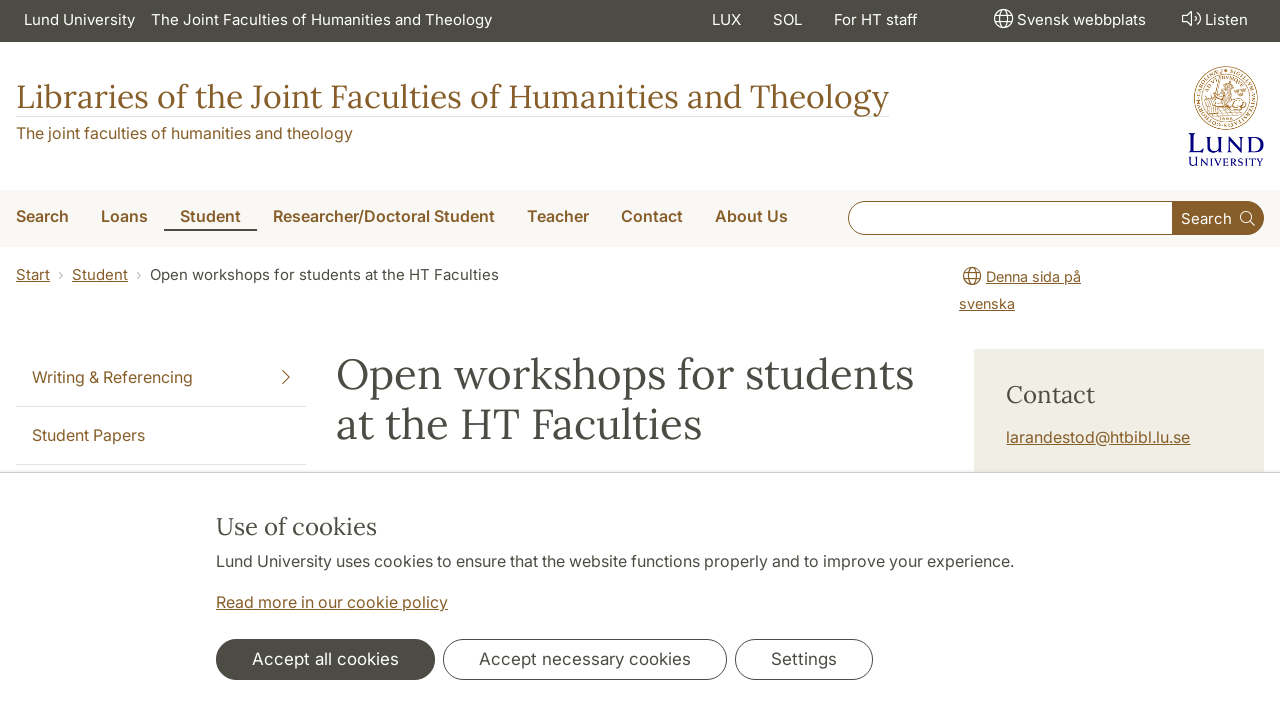

--- FILE ---
content_type: text/html; charset=utf-8
request_url: https://www.htbibl.lu.se/en/student/open-workshops-for-students-at-the-ht-faculties/
body_size: 14649
content:
<!DOCTYPE html>
<html lang="en">
<head>
    <meta charset="utf-8">

<!-- 
	This website is powered by TYPO3 - inspiring people to share!
	TYPO3 is a free open source Content Management Framework initially created by Kasper Skaarhoj and licensed under GNU/GPL.
	TYPO3 is copyright 1998-2026 of Kasper Skaarhoj. Extensions are copyright of their respective owners.
	Information and contribution at https://typo3.org/
-->

<link rel="icon" href="/_assets/57618afcb0789ce7164b711bb01f73a5/Icons/favicon_lu.ico" type="image/vnd.microsoft.icon">
<title>Open workshops for students at the HT Faculties | Libraries of the Joint Faculties of Humanities and Theology</title>
<meta http-equiv="x-ua-compatible" content="ie=edge">
<meta name="generator" content="TYPO3 CMS">
<meta name="viewport" content="width=device-width, initial-scale=1">
<meta name="robots" content="index,follow">
<meta property="og:title" content="Open workshops for students at the HT Faculties">
<meta property="og:image" content="https://www.htbibl.lu.se/_assets/57618afcb0789ce7164b711bb01f73a5/Images/lu-logo-280x280px.png">
<meta name="charset" content="utf-8">


<link rel="stylesheet" href="/typo3temp/assets/css/6d6b87389f0acac33a5e8e54edb91f76.css?1726495197" media="all">
<link rel="stylesheet" href="/_assets/57618afcb0789ce7164b711bb01f73a5/Css/Dist/main.min.css?1764769341" media="all">
<link rel="stylesheet" href="/_assets/57618afcb0789ce7164b711bb01f73a5/Css/Src/ht_package.css?1764769341" media="all">
<link rel="stylesheet" href="/_assets/57618afcb0789ce7164b711bb01f73a5/Css/Dist/jquery.datetimepicker.css?1726485378" media="all">
<link rel="stylesheet" href="/_assets/47aff312a4a5b16d7fe87e204ed4b2ce/Css/ht_solr.css?1726485392" media="all">



<script src="/_assets/57618afcb0789ce7164b711bb01f73a5/JavaScript/encrypt.js?1726485378"></script>


<!-- Google Analytics -->
<script>
if( document.cookie.indexOf('cookie-agreed=') == -1 || document.cookie.split('; ').find(row => row.startsWith('cookie-agreed=')).split('=')[1] == 0) {
    window['ga-disable-' + 'UA-99838699-1'] = true;
} else  {  
    window['ga-disable-' + 'UA-99838699-1'] = false;
}
(function(i,s,o,g,r,a,m){i['GoogleAnalyticsObject']=r;i[r]=i[r]||function(){
(i[r].q=i[r].q||[]).push(arguments)},i[r].l=1*new Date();a=s.createElement(o),
m=s.getElementsByTagName(o)[0];a.async=1;a.src=g;m.parentNode.insertBefore(a,m)
})(window,document,'script','https://www.google-analytics.com/analytics.js','ga');
ga('create', 'UA-99838699-1', 'auto');
ga('set', 'anonymizeIp', true);
ga('send', 'pageview');
</script>
<!-- End Google Analytics --><!-- Google Tag Manager -->

<script>
var cookieConsent=true;
if( document.cookie.indexOf('cookie-agreed=') == -1 || document.cookie.split('; ').find(row => row.startsWith('cookie-agreed=')).split('=')[1] == 0) {
cookieConsent=false;
}
if(cookieConsent){(function(w,d,s,l,i){w[l]=w[l]||[];w[l].push({'gtm.start':
new Date().getTime(),event:'gtm.js'});var f=d.getElementsByTagName(s)[0],
j=d.createElement(s),dl=l!='dataLayer'?'&l='+l:'';j.async=true;j.src=
'https://www.googletagmanager.com/gtm.js?id='+i+dl;f.parentNode.insertBefore(j,f);
})(window,document,'script','dataLayer','GTM-PM4B3BK');}</script><!-- Google tag (gtag.js) -->
<script async src="https://www.googletagmanager.com/gtag/js?id=G-RLBHESTQQX"></script>
<script>
if(cookieConsent){
window.dataLayer = window.dataLayer || [];
function gtag(){dataLayer.push(arguments);}
gtag('js', new Date());
gtag('config', 'G-RLBHESTQQX',{'anonymize_ip':true});
}
</script>
<link rel="canonical" href="https://www.htbibl.lu.se/en/student/open-workshops-for-students-at-the-ht-faculties/">

<link rel="alternate" hreflang="sv" href="https://www.htbibl.lu.se/student/oppna-workshoppar-for-ht-studenter/">
<link rel="alternate" hreflang="en" href="https://www.htbibl.lu.se/en/student/open-workshops-for-students-at-the-ht-faculties/">
<link rel="alternate" hreflang="x-default" href="https://www.htbibl.lu.se/student/oppna-workshoppar-for-ht-studenter/">
<!-- This site is optimized with the Yoast SEO for TYPO3 plugin - https://yoast.com/typo3-extensions-seo/ -->
<script type="application/ld+json">[{"@context":"https:\/\/www.schema.org","@type":"BreadcrumbList","itemListElement":[{"@type":"ListItem","position":1,"item":{"@id":"https:\/\/www.htbibl.lu.se\/en\/","name":"www.htbibl.lu.se"}},{"@type":"ListItem","position":2,"item":{"@id":"https:\/\/www.htbibl.lu.se\/en\/student\/","name":"Student"}},{"@type":"ListItem","position":3,"item":{"@id":"https:\/\/www.htbibl.lu.se\/en\/student\/open-workshops-for-students-at-the-ht-faculties\/","name":"Open workshops for students at the HT Faculties"}}]}]</script>
</head>
<body id="p51961"data-aos-easing="ease" data-aos-duration="400" data-aos-delay="0"><!-- Google Tag Manager (noscript) --><noscript><iframe src="https://www.googletagmanager.com/ns.html?id=GTM-PM4B3BK"
height="0" width="0" style="display:none;visibility:hidden"></iframe></noscript><!-- End Google Tag Manager (noscript) -->
<!--eri-no-index--><div id="skip-link"><a href="#main-content" class="element-invisible element-focusable">Hoppa till huvudinnehåll</a></div><div id="consentContainer" lang="sv" class="position-fixed fixed-bottom"><div class="sv-cookie-consent-banner" data-nosnippet="true" style="position: initial;"><div class="container" aria-live="polite"><h3>Use of cookies</h3><div class=""><p class="">Lund University uses cookies to ensure that the website functions properly and to improve your experience.</p><p class=""><a href="/en/about-this-website">Read more in our cookie policy</a></p></div><div class="row mt-3 varContent"><div class="col"><button type="button" class="btn btn-dark mt-2 me-2 w-100 w-md-auto agree-button">Accept all cookies</button><button type="button" class="btn btn-outline-dark mt-2 me-2 w-100 w-md-auto necessary-button">Accept necessary cookies</button><button class="btn btn-outline-dark mt-2 w-100 w-md-auto manage-button">Settings</button></div></div></div></div></div><div class="modal fade" id="nav-mobile" tabindex="-1" role="dialog" aria-labelledby="mobileMenu" aria-hidden="true"><div class="modal-dialog my-0 mx-auto" role="document"><div class="modal-content border-0 rounded-0"><div class="modal-header justify-content-end"><button type="button" class="border-0 bg-transparent cursor-pointer lh-0 p-2 nm-2" data-bs-dismiss="modal" aria-controls="nav-mobile" aria-expanded="false" aria-label="Close the menu"><span aria-hidden="true"><i class="fal fa-times fa-lg"></i></span></button></div><ul id="mobileMenu" class="mobile-nav mobile-nav-root border-0 nav-collapse font-size-sm nav-undecorated"><li class="mobile-nav-item"><div class="mobile-nav-container"><a href="/en/search/" class="nav-link"><span>Search</span></a><a href="#" title="submenu for Search" 
                            class="mobile-nav-toggle collapsed  btn" 
                            data-bs-target="#responsive-link-13436" 
                            data-bs-toggle="collapse" 
                            aria-expanded="false" 
                            aria-controls="responsive-link-13436"
                            role="button"><span class="collapse-show"><i class="fal fa-plus-circle"></i></span><span class="collapse-hide"><i class="fal fa-minus-circle"></i></span></a></div><ul class="mobile-nav collapse " id="responsive-link-13436"><li class="mobile-nav-item"><div class="mobile-nav-container"><a href="/en/search/search-systems-and-catalogues/" class="nav-link">Search Systems and Catalogues</a></div></li><li class="mobile-nav-item"><div class="mobile-nav-container"><a href="/en/search/search-by-material-type/" class="nav-link"><span>Search by Material Type</span></a><a href="#" title="submenu for Search by Material Type" 
                            class="mobile-nav-toggle collapsed  btn" 
                            data-bs-target="#responsive-link-48327" 
                            data-bs-toggle="collapse" 
                            aria-expanded="false" 
                            aria-controls="responsive-link-48327"
                            role="button"><span class="collapse-show"><i class="fal fa-plus-circle"></i></span><span class="collapse-hide"><i class="fal fa-minus-circle"></i></span></a></div><ul class="mobile-nav collapse " id="responsive-link-48327"><li class="mobile-nav-item"><div class="mobile-nav-container"><a href="/en/search/search-by-material-type/books-and-ebooks/" class="nav-link"><span>Books and eBooks</span></a><a href="#" title="submenu for Books and eBooks" 
                            class="mobile-nav-toggle collapsed  btn" 
                            data-bs-target="#responsive-link-48328" 
                            data-bs-toggle="collapse" 
                            aria-expanded="false" 
                            aria-controls="responsive-link-48328"
                            role="button"><span class="collapse-show"><i class="fal fa-plus-circle"></i></span><span class="collapse-hide"><i class="fal fa-minus-circle"></i></span></a></div><ul class="mobile-nav collapse " id="responsive-link-48328"><li class="mobile-nav-item"><div class="mobile-nav-container"><a href="/en/search/search-by-material-type/books-and-ebooks/course-books/" class="nav-link">Course Books</a></div></li><li class="mobile-nav-item"><div class="mobile-nav-container"><a href="/en/search/search-by-material-type/books-and-ebooks/talking-books/" class="nav-link">Talking Books</a></div></li></ul></li><li class="mobile-nav-item"><div class="mobile-nav-container"><a href="/en/search/search-by-material-type/articles-and-journals/" class="nav-link">Articles and Journals</a></div></li><li class="mobile-nav-item"><div class="mobile-nav-container"><a href="/en/search/search-by-material-type/databases/" class="nav-link">Databases</a></div></li><li class="mobile-nav-item"><div class="mobile-nav-container"><a href="/en/search/search-by-material-type/dissertations-and-research-publications/" class="nav-link">Dissertations and Research Publications</a></div></li><li class="mobile-nav-item"><div class="mobile-nav-container"><a href="/en/search/search-by-material-type/degree-projects/" class="nav-link">Degree Projects</a></div></li><li class="mobile-nav-item"><div class="mobile-nav-container"><a href="/en/search/search-by-material-type/film/" class="nav-link">Film</a></div></li></ul></li><li class="mobile-nav-item"><div class="mobile-nav-container"><a href="/en/search/subject-guides/" class="nav-link">Subject Guides</a></div></li><li class="mobile-nav-item"><div class="mobile-nav-container"><a href="/en/search/search-tips/" class="nav-link">Search Tips</a></div></li><li class="mobile-nav-item"><div class="mobile-nav-container"><a href="/en/search/our-collections/" class="nav-link"><span>Our Collections</span></a><a href="#" title="submenu for Our Collections" 
                            class="mobile-nav-toggle collapsed  btn" 
                            data-bs-target="#responsive-link-52578" 
                            data-bs-toggle="collapse" 
                            aria-expanded="false" 
                            aria-controls="responsive-link-52578"
                            role="button"><span class="collapse-show"><i class="fal fa-plus-circle"></i></span><span class="collapse-hide"><i class="fal fa-minus-circle"></i></span></a></div><ul class="mobile-nav collapse " id="responsive-link-52578"><li class="mobile-nav-item"><div class="mobile-nav-container"><a href="/en/search/our-collections/cavefors-collection/" class="nav-link">Cavefors Collection</a></div></li><li class="mobile-nav-item"><div class="mobile-nav-container"><a href="/en/search/our-collections/goswami-collection/" class="nav-link">Goswami Collection</a></div></li><li class="mobile-nav-item"><div class="mobile-nav-container"><a href="/en/search/our-collections/kampuchea-collection/" class="nav-link">Kampuchea Collection</a></div></li><li class="mobile-nav-item"><div class="mobile-nav-container"><a href="/en/search/our-collections/karl-reinhold-haellquists-memorial-collection/" class="nav-link">Karl Reinhold Haellquist&#039;s Memorial Collection</a></div></li></ul></li><li class="mobile-nav-item"><div class="mobile-nav-container"><a href="/en/search/shelf-locations/" class="nav-link"><span>Shelf Locations</span></a><a href="#" title="submenu for Shelf Locations" 
                            class="mobile-nav-toggle collapsed  btn" 
                            data-bs-target="#responsive-link-25136" 
                            data-bs-toggle="collapse" 
                            aria-expanded="false" 
                            aria-controls="responsive-link-25136"
                            role="button"><span class="collapse-show"><i class="fal fa-plus-circle"></i></span><span class="collapse-hide"><i class="fal fa-minus-circle"></i></span></a></div><ul class="mobile-nav collapse " id="responsive-link-25136"><li class="mobile-nav-item"><div class="mobile-nav-container"><a href="/en/search/shelf-locations/shelf-locations-at-the-asia-library/" class="nav-link">Shelf Locations at the Asia Library</a></div></li><li class="mobile-nav-item"><div class="mobile-nav-container"><a href="/en/search/shelf-locations/shelf-locations-lux-library/" class="nav-link">Shelf Locations LUX Library</a></div></li><li class="mobile-nav-item"><div class="mobile-nav-container"><a href="/en/search/shelf-locations/shelf-locations-sol-library/" class="nav-link">Shelf Locations SOL Library</a></div></li></ul></li><li class="mobile-nav-item"><div class="mobile-nav-container"><a href="/en/search/book-a-librarian/" class="nav-link">Book a Librarian</a></div></li><li class="mobile-nav-item"><div class="mobile-nav-container"><a href="/en/search/acquisition-requests/" class="nav-link">Acquisition Requests</a></div></li></ul></li><li class="mobile-nav-item"><div class="mobile-nav-container"><a href="/en/loans/" class="nav-link"><span>Loans</span></a><a href="#" title="submenu for Loans" 
                            class="mobile-nav-toggle collapsed  btn" 
                            data-bs-target="#responsive-link-13435" 
                            data-bs-toggle="collapse" 
                            aria-expanded="false" 
                            aria-controls="responsive-link-13435"
                            role="button"><span class="collapse-show"><i class="fal fa-plus-circle"></i></span><span class="collapse-hide"><i class="fal fa-minus-circle"></i></span></a></div><ul class="mobile-nav collapse " id="responsive-link-13435"><li class="mobile-nav-item"><div class="mobile-nav-container"><a href="/en/loans/library-card-and-lending-conditions/" class="nav-link">Library card and lending conditions</a></div></li><li class="mobile-nav-item"><div class="mobile-nav-container"><a href="/en/loans/loan-period/" class="nav-link">Loan Period</a></div></li><li class="mobile-nav-item"><div class="mobile-nav-container"><a href="/en/loans/pick-up-return/" class="nav-link">Pick up &amp; Return</a></div></li><li class="mobile-nav-item"><div class="mobile-nav-container"><a href="/en/loans/course-books/" class="nav-link">Course Books</a></div></li><li class="mobile-nav-item"><div class="mobile-nav-container"><a href="/en/loans/interlibrary-loans/" class="nav-link">Interlibrary Loans</a></div></li><li class="mobile-nav-item"><div class="mobile-nav-container"><a href="/en/loans/talking-books/" class="nav-link">Talking Books</a></div></li><li class="mobile-nav-item"><div class="mobile-nav-container"><a href="/en/loans/distance-students/" class="nav-link">Distance Students</a></div></li></ul></li><li class="mobile-nav-item"><div class="mobile-nav-container"><a href="/en/student/" class="nav-link"><span>Student</span></a><a href="#" title="submenu for Student" 
                            class="mobile-nav-toggle btn" 
                            data-bs-target="#responsive-link-51937" 
                            data-bs-toggle="collapse" 
                            aria-expanded="true" 
                            aria-controls="responsive-link-51937"
                            role="button"><span class="collapse-show"><i class="fal fa-plus-circle"></i></span><span class="collapse-hide"><i class="fal fa-minus-circle"></i></span></a></div><ul class="mobile-nav collapse  show" id="responsive-link-51937"><li class="mobile-nav-item"><div class="mobile-nav-container"><a href="/en/student/writing-referencing/" class="nav-link"><span>Writing &amp; Referencing</span></a><a href="#" title="submenu for Writing &amp; Referencing" 
                            class="mobile-nav-toggle collapsed  btn" 
                            data-bs-target="#responsive-link-51950" 
                            data-bs-toggle="collapse" 
                            aria-expanded="false" 
                            aria-controls="responsive-link-51950"
                            role="button"><span class="collapse-show"><i class="fal fa-plus-circle"></i></span><span class="collapse-hide"><i class="fal fa-minus-circle"></i></span></a></div><ul class="mobile-nav collapse " id="responsive-link-51950"><li class="mobile-nav-item"><div class="mobile-nav-container"><a href="/en/student/writing-referencing/writing/" class="nav-link">Writing</a></div></li><li class="mobile-nav-item"><div class="mobile-nav-container"><a href="/en/student/writing-referencing/referencing/" class="nav-link">Referencing</a></div></li><li class="mobile-nav-item"><div class="mobile-nav-container"><a href="/en/student/writing-referencing/scholarly-texts/" class="nav-link">Scholarly Texts</a></div></li><li class="mobile-nav-item"><div class="mobile-nav-container"><a href="/en/student/writing-referencing/source-evaluation/" class="nav-link">Source Evaluation</a></div></li><li class="mobile-nav-item"><div class="mobile-nav-container"><a href="/en/student/writing-referencing/plagiarism/" class="nav-link">Plagiarism</a></div></li><li class="mobile-nav-item"><div class="mobile-nav-container"><a href="/en/student/writing-referencing/copyright/" class="nav-link">Copyright</a></div></li><li class="mobile-nav-item"><div class="mobile-nav-container"><a href="/en/student/writing-referencing/finding-reusing-images/" class="nav-link">Finding &amp; Reusing Images</a></div></li></ul></li><li class="mobile-nav-item"><div class="mobile-nav-container"><a href="/en/student/student-papers/" class="nav-link">Student Papers </a></div></li><li class="mobile-nav-item"><div class="mobile-nav-container"><a href="/en/student/distance-students/" class="nav-link">Distance Students</a></div></li><li class="mobile-nav-item"><div class="mobile-nav-container"><a href="/en/student/reading-and-writing-support/" class="nav-link"><span>Reading and Writing Support</span></a><a href="#" title="submenu for Reading and Writing Support" 
                            class="mobile-nav-toggle collapsed  btn" 
                            data-bs-target="#responsive-link-51958" 
                            data-bs-toggle="collapse" 
                            aria-expanded="false" 
                            aria-controls="responsive-link-51958"
                            role="button"><span class="collapse-show"><i class="fal fa-plus-circle"></i></span><span class="collapse-hide"><i class="fal fa-minus-circle"></i></span></a></div><ul class="mobile-nav collapse " id="responsive-link-51958"><li class="mobile-nav-item"><div class="mobile-nav-container"><a href="/en/student/reading-and-writing-support/text-to-speech-scanning/" class="nav-link">Text-to-speech scanning</a></div></li></ul></li><li class="mobile-nav-item"><div class="mobile-nav-container"><a href="/en/student/subject-guides/" class="nav-link">Subject Guides</a></div></li><li class="mobile-nav-item"><div class="mobile-nav-container"><a href="/en/student/study-areas-computers/" class="nav-link">Study Areas &amp; Computers</a></div></li><li class="mobile-nav-item"><div class="mobile-nav-container"><a href="/en/student/open-workshops-for-students-at-the-ht-faculties/" class="nav-link active"><span>Open workshops for students at the HT Faculties</span></a><a href="#" title="submenu for Open workshops for students at the HT Faculties" 
                            class="mobile-nav-toggle btn" 
                            data-bs-target="#responsive-link-51961" 
                            data-bs-toggle="collapse" 
                            aria-expanded="true" 
                            aria-controls="responsive-link-51961"
                            role="button"><span class="collapse-show"><i class="fal fa-plus-circle"></i></span><span class="collapse-hide"><i class="fal fa-minus-circle"></i></span></a></div><ul class="mobile-nav collapse  show" id="responsive-link-51961"><li class="mobile-nav-item"><div class="mobile-nav-container"><a href="/en/student/open-workshops-for-students-at-the-ht-faculties/programme-spring-2026/" class="nav-link">Programme Spring 2026</a></div></li><li class="mobile-nav-item"><div class="mobile-nav-container"><a href="/en/student/open-workshops-for-students-at-the-ht-faculties/programme-autumn-2025/" class="nav-link">Programme Autumn 2025</a></div></li><li class="mobile-nav-item"><div class="mobile-nav-container"><a href="/en/student/open-workshops-for-students-at-the-ht-faculties/previous-programmes/" class="nav-link"><span>Previous Programmes</span></a><a href="#" title="submenu for Previous Programmes" 
                            class="mobile-nav-toggle collapsed  btn" 
                            data-bs-target="#responsive-link-59228" 
                            data-bs-toggle="collapse" 
                            aria-expanded="false" 
                            aria-controls="responsive-link-59228"
                            role="button"><span class="collapse-show"><i class="fal fa-plus-circle"></i></span><span class="collapse-hide"><i class="fal fa-minus-circle"></i></span></a></div><ul class="mobile-nav collapse " id="responsive-link-59228"><li class="mobile-nav-item"><div class="mobile-nav-container"><a href="/en/student/open-workshops-for-students-at-the-ht-faculties/previous-programmes/programme-spring-2025/" class="nav-link">Programme Spring 2025</a></div></li><li class="mobile-nav-item"><div class="mobile-nav-container"><a href="/en/student/open-workshops-for-students-at-the-ht-faculties/previous-programmes/programme-autumn-2024-1/" class="nav-link">Programme Autumn 2024</a></div></li><li class="mobile-nav-item"><div class="mobile-nav-container"><a href="/en/student/open-workshops-for-students-at-the-ht-faculties/previous-programmes/programme-autumn-2024/" class="nav-link">Programme Autumn 2024</a></div></li><li class="mobile-nav-item"><div class="mobile-nav-container"><a href="/en/student/open-workshops-for-students-at-the-ht-faculties/previous-programmes/programme-autumn-2023/" class="nav-link">Programme Autumn 2023</a></div></li><li class="mobile-nav-item"><div class="mobile-nav-container"><a href="/en/student/open-workshops-for-students-at-the-ht-faculties/previous-programmes/programme-spring-2023/" class="nav-link">Programme Spring 2023</a></div></li><li class="mobile-nav-item"><div class="mobile-nav-container"><a href="/en/student/open-workshops-for-students-at-the-ht-faculties/previous-programmes/programme-autumn-2022/" class="nav-link">Programme Autumn 2022</a></div></li><li class="mobile-nav-item"><div class="mobile-nav-container"><a href="/en/student/open-workshops-for-students-at-the-ht-faculties/previous-programmes/programme-spring-2022/" class="nav-link">Programme Spring 2022</a></div></li><li class="mobile-nav-item"><div class="mobile-nav-container"><a href="/en/student/open-workshops-for-students-at-the-ht-faculties/previous-programmes/programme-autumn-2021/" class="nav-link">Programme Autumn 2021</a></div></li><li class="mobile-nav-item"><div class="mobile-nav-container"><a href="/en/student/open-workshops-for-students-at-the-ht-faculties/previous-programmes/programme-spring-2021/" class="nav-link">Programme Spring 2021</a></div></li><li class="mobile-nav-item"><div class="mobile-nav-container"><a href="/en/student/open-workshops-for-students-at-the-ht-faculties/previous-programmes/programme-autumn-2020/" class="nav-link">Programme Autumn 2020</a></div></li><li class="mobile-nav-item"><div class="mobile-nav-container"><a href="/en/student/open-workshops-for-students-at-the-ht-faculties/previous-programmes/programme-autumn-2019/" class="nav-link">Programme Autumn 2019</a></div></li><li class="mobile-nav-item"><div class="mobile-nav-container"><a href="/en/student/open-workshops-for-students-at-the-ht-faculties/previous-programmes/programme-spring-2019/" class="nav-link">Programme Spring 2019</a></div></li><li class="mobile-nav-item"><div class="mobile-nav-container"><a href="/en/student/open-workshops-for-students-at-the-ht-faculties/previous-programmes/programme-autumn-2018/" class="nav-link">Programme Autumn 2018</a></div></li><li class="mobile-nav-item"><div class="mobile-nav-container"><a href="/en/student/open-workshops-for-students-at-the-ht-faculties/previous-programmes/programme-autumn-2017/" class="nav-link">Programme Autumn 2017</a></div></li><li class="mobile-nav-item"><div class="mobile-nav-container"><a href="/en/student/open-workshops-for-students-at-the-ht-faculties/previous-programmes/programme-autumn-2016/" class="nav-link">Programme Autumn 2016</a></div></li><li class="mobile-nav-item"><div class="mobile-nav-container"><a href="/en/student/open-workshops-for-students-at-the-ht-faculties/previous-programmes/programme-spring-2016/" class="nav-link">Programme Spring 2016</a></div></li><li class="mobile-nav-item"><div class="mobile-nav-container"><a href="/en/student/open-workshops-for-students-at-the-ht-faculties/previous-programmes/programme-autumn-2015/" class="nav-link">Programme Autumn 2015</a></div></li><li class="mobile-nav-item"><div class="mobile-nav-container"><a href="/en/student/open-workshops-for-students-at-the-ht-faculties/previous-programmes/program-ht-2014/" class="nav-link">Program HT 2014</a></div></li></ul></li></ul></li></ul></li><li class="mobile-nav-item"><div class="mobile-nav-container"><a href="/en/researcher-doctoral-student/" class="nav-link"><span>Researcher/Doctoral Student</span></a><a href="#" title="submenu for Researcher/Doctoral Student" 
                            class="mobile-nav-toggle collapsed  btn" 
                            data-bs-target="#responsive-link-13434" 
                            data-bs-toggle="collapse" 
                            aria-expanded="false" 
                            aria-controls="responsive-link-13434"
                            role="button"><span class="collapse-show"><i class="fal fa-plus-circle"></i></span><span class="collapse-hide"><i class="fal fa-minus-circle"></i></span></a></div><ul class="mobile-nav collapse " id="responsive-link-13434"><li class="mobile-nav-item"><div class="mobile-nav-container"><a href="/en/researcher-doctoral-student/publish/" class="nav-link"><span>Publish</span></a><a href="#" title="submenu for Publish" 
                            class="mobile-nav-toggle collapsed  btn" 
                            data-bs-target="#responsive-link-73214" 
                            data-bs-toggle="collapse" 
                            aria-expanded="false" 
                            aria-controls="responsive-link-73214"
                            role="button"><span class="collapse-show"><i class="fal fa-plus-circle"></i></span><span class="collapse-hide"><i class="fal fa-minus-circle"></i></span></a></div><ul class="mobile-nav collapse " id="responsive-link-73214"><li class="mobile-nav-item"><div class="mobile-nav-container"><a href="/en/researcher-doctoral-student/publish/publication-strategy/" class="nav-link">Publication strategy</a></div></li><li class="mobile-nav-item"><div class="mobile-nav-container"><a href="/en/researcher-doctoral-student/publish/open-access/" class="nav-link">Open Access</a></div></li><li class="mobile-nav-item"><div class="mobile-nav-container"><a href="/en/researcher-doctoral-student/publish/publishing-at-the-ht-faculties/" class="nav-link">Publishing at the HT Faculties</a></div></li><li class="mobile-nav-item"><div class="mobile-nav-container"><a href="/en/researcher-doctoral-student/publish/bibliometrics/" class="nav-link">Bibliometrics</a></div></li></ul></li><li class="mobile-nav-item"><div class="mobile-nav-container"><a href="/en/researcher-doctoral-student/research-data-management/" class="nav-link"><span>Research Data Management</span></a><a href="#" title="submenu for Research Data Management" 
                            class="mobile-nav-toggle collapsed  btn" 
                            data-bs-target="#responsive-link-55452" 
                            data-bs-toggle="collapse" 
                            aria-expanded="false" 
                            aria-controls="responsive-link-55452"
                            role="button"><span class="collapse-show"><i class="fal fa-plus-circle"></i></span><span class="collapse-hide"><i class="fal fa-minus-circle"></i></span></a></div><ul class="mobile-nav collapse " id="responsive-link-55452"><li class="mobile-nav-item"><div class="mobile-nav-container"><a href="/en/researcher-doctoral-student/research-data-management/data-management-plan/" class="nav-link">Data Management Plan</a></div></li><li class="mobile-nav-item"><div class="mobile-nav-container"><a href="/en/researcher-doctoral-student/research-data-management/ethics-approval/" class="nav-link">Ethics Approval</a></div></li><li class="mobile-nav-item"><div class="mobile-nav-container"><a href="/en/researcher-doctoral-student/research-data-management/personal-data-processing-and-data-protection/" class="nav-link">Personal Data Processing and Data Protection</a></div></li><li class="mobile-nav-item"><div class="mobile-nav-container"><a href="/en/researcher-doctoral-student/research-data-management/software-for-research/" class="nav-link">Software for research</a></div></li><li class="mobile-nav-item"><div class="mobile-nav-container"><a href="/en/researcher-doctoral-student/research-data-management/organising-your-data/" class="nav-link">Organising Your Data</a></div></li><li class="mobile-nav-item"><div class="mobile-nav-container"><a href="/en/researcher-doctoral-student/research-data-management/storage-and-data-security/" class="nav-link">Storage and Data Security</a></div></li><li class="mobile-nav-item"><div class="mobile-nav-container"><a href="/en/researcher-doctoral-student/research-data-management/persistent-file-formats/" class="nav-link">Persistent File Formats</a></div></li><li class="mobile-nav-item"><div class="mobile-nav-container"><a href="/en/researcher-doctoral-student/research-data-management/costs/" class="nav-link">Costs</a></div></li><li class="mobile-nav-item"><div class="mobile-nav-container"><a href="/en/researcher-doctoral-student/research-data-management/archiving-research-data/" class="nav-link">Archiving Research Data</a></div></li><li class="mobile-nav-item"><div class="mobile-nav-container"><a href="/en/researcher-doctoral-student/research-data-management/sharing-data/" class="nav-link">Sharing Data</a></div></li><li class="mobile-nav-item"><div class="mobile-nav-container"><a href="/en/researcher-doctoral-student/research-data-management/for-deans-and-heads-of-departments/" class="nav-link">For Deans and Heads of Departments</a></div></li></ul></li><li class="mobile-nav-item"><div class="mobile-nav-container"><a href="/en/researcher-doctoral-student/lucris-and-the-research-portal/" class="nav-link">LUCRIS and the Research Portal</a></div></li><li class="mobile-nav-item"><div class="mobile-nav-container"><a href="/en/researcher-doctoral-student/reference-management-programs/" class="nav-link">Reference Management Programs</a></div></li><li class="mobile-nav-item"><div class="mobile-nav-container"><a href="/en/researcher-doctoral-student/visibility/" class="nav-link">Visibility</a></div></li><li class="mobile-nav-item"><div class="mobile-nav-container"><a href="/en/researcher-doctoral-student/copyright/" class="nav-link"><span>Copyright</span></a><a href="#" title="submenu for Copyright" 
                            class="mobile-nav-toggle collapsed  btn" 
                            data-bs-target="#responsive-link-52106" 
                            data-bs-toggle="collapse" 
                            aria-expanded="false" 
                            aria-controls="responsive-link-52106"
                            role="button"><span class="collapse-show"><i class="fal fa-plus-circle"></i></span><span class="collapse-hide"><i class="fal fa-minus-circle"></i></span></a></div><ul class="mobile-nav collapse " id="responsive-link-52106"><li class="mobile-nav-item"><div class="mobile-nav-container"><a href="/en/researcher-doctoral-student/copyright/finding-reusing-images/" class="nav-link">Finding &amp; Reusing Images</a></div></li></ul></li><li class="mobile-nav-item"><div class="mobile-nav-container"><a href="/en/researcher-doctoral-student/seminars-workshops/" class="nav-link"><span>Seminars &amp; Workshops</span></a><a href="#" title="submenu for Seminars &amp; Workshops" 
                            class="mobile-nav-toggle collapsed  btn" 
                            data-bs-target="#responsive-link-51967" 
                            data-bs-toggle="collapse" 
                            aria-expanded="false" 
                            aria-controls="responsive-link-51967"
                            role="button"><span class="collapse-show"><i class="fal fa-plus-circle"></i></span><span class="collapse-hide"><i class="fal fa-minus-circle"></i></span></a></div><ul class="mobile-nav collapse " id="responsive-link-51967"><li class="mobile-nav-item"><div class="mobile-nav-container"><a href="/en/researcher-doctoral-student/seminars-workshops/previous-programmes/" class="nav-link"><span>Previous Programmes</span></a><a href="#" title="submenu for Previous Programmes" 
                            class="mobile-nav-toggle collapsed  btn" 
                            data-bs-target="#responsive-link-57192" 
                            data-bs-toggle="collapse" 
                            aria-expanded="false" 
                            aria-controls="responsive-link-57192"
                            role="button"><span class="collapse-show"><i class="fal fa-plus-circle"></i></span><span class="collapse-hide"><i class="fal fa-minus-circle"></i></span></a></div><ul class="mobile-nav collapse " id="responsive-link-57192"><li class="mobile-nav-item"><div class="mobile-nav-container"><a href="/en/researcher-doctoral-student/seminars-workshops/previous-programmes/programme-autumn-2024/" class="nav-link">Programme Autumn 2024</a></div></li><li class="mobile-nav-item"><div class="mobile-nav-container"><a href="/en/researcher-doctoral-student/seminars-workshops/previous-programmes/programme-spring-2024/" class="nav-link">Programme Spring 2024</a></div></li><li class="mobile-nav-item"><div class="mobile-nav-container"><a href="/en/researcher-doctoral-student/seminars-workshops/previous-programmes/programme-fall-2023/" class="nav-link">Programme Fall 2023</a></div></li><li class="mobile-nav-item"><div class="mobile-nav-container"><a href="/en/researcher-doctoral-student/seminars-workshops/previous-programmes/programme-spring-2023/" class="nav-link">Programme Spring 2023</a></div></li><li class="mobile-nav-item"><div class="mobile-nav-container"><a href="/en/researcher-doctoral-student/seminars-workshops/previous-programmes/programme-fall-2022/" class="nav-link">Programme Fall 2022</a></div></li><li class="mobile-nav-item"><div class="mobile-nav-container"><a href="/en/researcher-doctoral-student/seminars-workshops/previous-programmes/programme-spring-2022/" class="nav-link">Programme Spring 2022</a></div></li><li class="mobile-nav-item"><div class="mobile-nav-container"><a href="/en/researcher-doctoral-student/seminars-workshops/previous-programmes/programme-autumn-2021/" class="nav-link">Programme Autumn 2021</a></div></li><li class="mobile-nav-item"><div class="mobile-nav-container"><a href="/en/researcher-doctoral-student/seminars-workshops/previous-programmes/programme-spring-2021/" class="nav-link">Programme Spring 2021</a></div></li><li class="mobile-nav-item"><div class="mobile-nav-container"><a href="/en/researcher-doctoral-student/seminars-workshops/previous-programmes/programme-autumn-2020/" class="nav-link">Programme Autumn 2020</a></div></li><li class="mobile-nav-item"><div class="mobile-nav-container"><a href="/en/researcher-doctoral-student/seminars-workshops/previous-programmes/programme-spring-2020/" class="nav-link">Programme Spring 2020</a></div></li><li class="mobile-nav-item"><div class="mobile-nav-container"><a href="/en/researcher-doctoral-student/seminars-workshops/previous-programmes/programme-autumn-2019/" class="nav-link">Programme Autumn 2019</a></div></li><li class="mobile-nav-item"><div class="mobile-nav-container"><a href="/en/researcher-doctoral-student/seminars-workshops/previous-programmes/programme-spring-2019/" class="nav-link">Programme Spring 2019</a></div></li><li class="mobile-nav-item"><div class="mobile-nav-container"><a href="/en/researcher-doctoral-student/seminars-workshops/previous-programmes/programme-autumn-2018/" class="nav-link">Programme Autumn 2018</a></div></li><li class="mobile-nav-item"><div class="mobile-nav-container"><a href="/en/researcher-doctoral-student/seminars-workshops/previous-programmes/programme-spring-2018/" class="nav-link">Programme Spring 2018</a></div></li><li class="mobile-nav-item"><div class="mobile-nav-container"><a href="/en/researcher-doctoral-student/seminars-workshops/previous-programmes/programme-autumn-2017/" class="nav-link">Programme Autumn 2017</a></div></li><li class="mobile-nav-item"><div class="mobile-nav-container"><a href="/en/researcher-doctoral-student/seminars-workshops/previous-programmes/programme-spring-2017/" class="nav-link">Programme Spring 2017</a></div></li><li class="mobile-nav-item"><div class="mobile-nav-container"><a href="/en/researcher-doctoral-student/seminars-workshops/previous-programmes/programme-autumn-2016/" class="nav-link">Programme Autumn 2016</a></div></li><li class="mobile-nav-item"><div class="mobile-nav-container"><a href="/en/researcher-doctoral-student/seminars-workshops/previous-programmes/programme-spring-2016/" class="nav-link">Programme Spring 2016</a></div></li><li class="mobile-nav-item"><div class="mobile-nav-container"><a href="/en/researcher-doctoral-student/seminars-workshops/previous-programmes/programme-autumn-2015/" class="nav-link">Programme Autumn 2015</a></div></li><li class="mobile-nav-item"><div class="mobile-nav-container"><a href="/en/researcher-doctoral-student/seminars-workshops/previous-programmes/programme-spring-2015/" class="nav-link">Programme Spring 2015</a></div></li></ul></li></ul></li></ul></li><li class="mobile-nav-item"><div class="mobile-nav-container"><a href="/en/teacher/" class="nav-link"><span>Teacher</span></a><a href="#" title="submenu for Teacher" 
                            class="mobile-nav-toggle collapsed  btn" 
                            data-bs-target="#responsive-link-51938" 
                            data-bs-toggle="collapse" 
                            aria-expanded="false" 
                            aria-controls="responsive-link-51938"
                            role="button"><span class="collapse-show"><i class="fal fa-plus-circle"></i></span><span class="collapse-hide"><i class="fal fa-minus-circle"></i></span></a></div><ul class="mobile-nav collapse " id="responsive-link-51938"><li class="mobile-nav-item"><div class="mobile-nav-container"><a href="/en/teacher/teaching-learning-services/" class="nav-link">Teaching &amp; Learning Services</a></div></li><li class="mobile-nav-item"><div class="mobile-nav-container"><a href="/en/teacher/subject-guides/" class="nav-link">Subject Guides</a></div></li><li class="mobile-nav-item"><div class="mobile-nav-container"><a href="/en/teacher/linking-correctly/" class="nav-link">Linking Correctly</a></div></li><li class="mobile-nav-item"><div class="mobile-nav-container"><a href="/en/teacher/copying-permissions/" class="nav-link"><span>Copying Permissions</span></a><a href="#" title="submenu for Copying Permissions" 
                            class="mobile-nav-toggle collapsed  btn" 
                            data-bs-target="#responsive-link-51941" 
                            data-bs-toggle="collapse" 
                            aria-expanded="false" 
                            aria-controls="responsive-link-51941"
                            role="button"><span class="collapse-show"><i class="fal fa-plus-circle"></i></span><span class="collapse-hide"><i class="fal fa-minus-circle"></i></span></a></div><ul class="mobile-nav collapse " id="responsive-link-51941"><li class="mobile-nav-item"><div class="mobile-nav-container"><a href="/en/teacher/copying-permissions/application-monograph/" class="nav-link">Application - monograph</a></div></li><li class="mobile-nav-item"><div class="mobile-nav-container"><a href="/en/teacher/copying-permissions/application-anthology/" class="nav-link">Application - anthology</a></div></li><li class="mobile-nav-item"><div class="mobile-nav-container"><a href="/en/teacher/copying-permissions/application-article/" class="nav-link">Application - article</a></div></li></ul></li><li class="mobile-nav-item"><div class="mobile-nav-container"><a href="/en/teacher/copyright/" class="nav-link">Copyright</a></div></li><li class="mobile-nav-item"><div class="mobile-nav-container"><a href="/en/teacher/lup-student-papers/" class="nav-link">LUP Student Papers</a></div></li><li class="mobile-nav-item"><div class="mobile-nav-container"><a href="/en/teacher/language-consultant/" class="nav-link">Language Consultant</a></div></li></ul></li><li class="mobile-nav-item"><div class="mobile-nav-container"><a href="/en/contact/" class="nav-link"><span>Contact</span></a><a href="#" title="submenu for Contact" 
                            class="mobile-nav-toggle collapsed  btn" 
                            data-bs-target="#responsive-link-16543" 
                            data-bs-toggle="collapse" 
                            aria-expanded="false" 
                            aria-controls="responsive-link-16543"
                            role="button"><span class="collapse-show"><i class="fal fa-plus-circle"></i></span><span class="collapse-hide"><i class="fal fa-minus-circle"></i></span></a></div><ul class="mobile-nav collapse " id="responsive-link-16543"><li class="mobile-nav-item"><div class="mobile-nav-container"><a href="/en/contact/asia-library/" class="nav-link">Asia Library</a></div></li><li class="mobile-nav-item"><div class="mobile-nav-container"><a href="/en/contact/lux-library/" class="nav-link">LUX Library</a></div></li><li class="mobile-nav-item"><div class="mobile-nav-container"><a href="/en/contact/sol-library/" class="nav-link">SOL Library</a></div></li><li class="mobile-nav-item"><div class="mobile-nav-container"><a href="/en/contact/opening-hours/" class="nav-link">Opening Hours</a></div></li><li class="mobile-nav-item"><div class="mobile-nav-container"><a href="/en/contact/staff-directory/" class="nav-link">Staff Directory</a></div></li><li class="mobile-nav-item"><div class="mobile-nav-container"><a href="/en/contact/subject-librarians/" class="nav-link">Subject Librarians</a></div></li></ul></li><li class="mobile-nav-item"><div class="mobile-nav-container"><a href="/en/about-us/" class="nav-link"><span>About Us</span></a><a href="#" title="submenu for About Us" 
                            class="mobile-nav-toggle collapsed  btn" 
                            data-bs-target="#responsive-link-13433" 
                            data-bs-toggle="collapse" 
                            aria-expanded="false" 
                            aria-controls="responsive-link-13433"
                            role="button"><span class="collapse-show"><i class="fal fa-plus-circle"></i></span><span class="collapse-hide"><i class="fal fa-minus-circle"></i></span></a></div><ul class="mobile-nav collapse " id="responsive-link-13433"><li class="mobile-nav-item"><div class="mobile-nav-container"><a href="/en/about-the-ht-libraries/study-areas-computer-rooms/" class="nav-link">Study Areas &amp; Computer Rooms</a></div></li><li class="mobile-nav-item"><div class="mobile-nav-container"><a href="/en/about-us/accessibility-at-our-premises/" class="nav-link">Accessibility at Our Premises</a></div></li><li class="mobile-nav-item"><div class="mobile-nav-container"><a href="/en/about-the-ht-libraries/print-copy-scan/" class="nav-link">Print, Copy &amp; Scan</a></div></li><li class="mobile-nav-item"><div class="mobile-nav-container"><a href="/en/about-the-ht-libraries/student-computers/" class="nav-link">Student computers</a></div></li><li class="mobile-nav-item"><div class="mobile-nav-container"><a href="/en/about-the-ht-libraries/wireless-network/" class="nav-link">Wireless Network </a></div></li><li class="mobile-nav-item"><div class="mobile-nav-container"><a href="/en/about-us/calendar/" class="nav-link">Calendar</a></div></li><li class="mobile-nav-item"><div class="mobile-nav-container"><a href="/en/about-us/our-educational-work/" class="nav-link">Our Educational Work</a></div></li><li class="mobile-nav-item"><div class="mobile-nav-container"><a href="/en/about-us/subject-librarians/" class="nav-link">Subject Librarians</a></div></li><li class="mobile-nav-item"><div class="mobile-nav-container"><a href="/en/about-the-ht-libraries/staff-directory/" class="nav-link">Staff Directory</a></div></li><li class="mobile-nav-item"><div class="mobile-nav-container"><a href="/en/about-us/accessibility/" class="nav-link">Accessibility</a></div></li></ul></li><li class="mobile-nav-item"><div class="mobile-nav-container"><a href="https://www.ht.lu.se/en/the-faculties/our-buildings/lux//" class="nav-link">LUX</a></div></li><li class="mobile-nav-item"><div class="mobile-nav-container"><a href="https://www.ht.lu.se/en/the-faculties/our-buildings/sol-building//" class="nav-link">SOL</a></div></li><li class="mobile-nav-item"><div class="mobile-nav-container"><a href="https://internt.ht.lu.se/en/" class="nav-link">For HT staff</a></div></li><li class="mobile-nav-item"><div class="mobile-nav-container"><a href="javascript:" onclick="toggleBar();" class="nav-link" data-bapdf="372">
                                Listen
                            </a></div></li></ul></div></div></div><header class="header nav-undecorated"><div class="bg-dark d-none d-xl-block"><div class="container-fluid mw-xxl py-0"><nav class="navbar navbar-expand-md navbar-dark bg-dark font-size-sm p-0 text-white"><div class="collapse navbar-collapse" id="navbarSupportedContent"><ul class="shortcut-menu navbar-nav"><li class="nav-item"><a class="nav-link pe-2 nav-undecorated" href="https://www.lunduniversity.lu.se/">Lund University</a></li><li class="nav-item"><a class="pl-3 nav-link ps-2 nav-undecorated" href="https://www.ht.lu.se/en/">The Joint Faculties of Humanities and Theology</a></li></ul><ul class="navbar-nav flex-row ms-auto"><li class="nav-item"><a class="nav-link px-3 nav-undecorated" href="https://www.ht.lu.se/en/the-faculties/our-buildings/lux/">LUX</a></li><li class="nav-item"><a class="nav-link px-3 nav-undecorated" href="https://www.ht.lu.se/en/the-faculties/our-buildings/sol-building/">SOL</a></li><li class="nav-item"><a class="nav-link px-3 nav-undecorated" href="https://internt.ht.lu.se/en/">For HT staff</a></li></ul><ul class="navbar-nav flex-row ms-5"><li class="nav-item"><a href="/" target="_self" class="ms-2 px-3 nav-link nav-undecorated"><i class="fal fa-globe fa-lg p-1"></i><span lang="sv" dir="ltr">Svensk webbplats</span></a></li><li class="nav-item"><a class="nav-link px-3 nav-undecorated" href="javascript:" onclick="toggleBar();" title="activate speaking web" id="bapluslogo" data-bapdf="372"><i class="fal fa-lg fa-volume p-1"></i>Listen
                                </a></li></ul></div></nav></div></div><div class="d-xl-none d-block border-bottom"><div class="row m-0 pb-0"><div class="flex-shrink-1 flex-lg-shrink-0 flex-grow-1 d-flex flex-column justify-content-between h-100 mh-120"><div class="h-lg-auto flex-column justify-content-between align-items-end font-size-sm flex-grow-0"><nav class="nav text-center h-100 h-lg-auto align-items-center nav-undecorated flex-nowrap justify-content-end"><div class="nav-item me-auto mb-2 pt-2 flex"><a class="m-0 p-0" href="https://www.lunduniversity.lu.se/"><img src="/_assets/57618afcb0789ce7164b711bb01f73a5/Images/logo-lu-en-liggande.png?1726485378" alt="lund university logo" class="img-fluid"></a></div><div class="nav-item mobile-search-button"><a class="ms-2 p-1 d-block nav-undecorated" 
                                href="#header-search-form" 
                                data-bs-toggle="collapse"
                                aria-controls="header-search-form" aria-expanded="false"
                                aria-label="Show and hide searchfield"><i class="fal fa-lg fa-search p-1"></i>Search
                            </a></div><div class="nav-item d-none d-md-block"><a class="ms-2 p-1 nav-undecorated" id="browse-aloud-desktop" href="javascript:void(0)" onclick="toggleBar();" data-bapdf="372"><i class="fal fa-lg fa-volume p-1"></i>Listen
                            </a></div><div class="nav-item d-block d-xl-none"><a href="/" target="_self" class="ms-2 p-1 nav-undecorated"><i class="fal fa-globe fa-lg p-1"></i><span lang="sv" dir="ltr">Svensk webbplats</span></a></div></nav></div></div></div><div class="header-search-form collapse-xl pb-2 px-2 collapsed collapse" id="header-search-form"><form class="lu-search-box-responsive" autocomplete="off" enctype="multipart/form-data" action="/en/sitesearch/" method="get" accept-charset="UTF-8"><label id="search-label1" class="search-label" for="header-search-field1">Search</label><div class="input-group input-group-sm w-100 flex"><input class="form-control form-control-sm flex-grow-1 px-3 py-3" aria-labelledby="search-label1" type="text" id="header-search-field1" name="query" value="" size="60" maxlength="128" /><button class="btn btn-primary" type="submit" id="header-search-button">
        Search
      </button></div></form></div></div><!-- new end --><div class="container-fluid mw-xxl"><div class="row m-0 py-4"><div class="col p-0"><div class="d-flex justify-content-between align-items-center h-100 text-primary"><div><div class="htPackageSiteTitle"><a href="/en" class="nav-undecorated">Libraries of the Joint Faculties of Humanities and Theology</a></div><p class="htPackageSiteSubTitle"><a href="https://www.ht.lu.se/en/">The joint faculties of humanities and theology</a></p></div><div class="header-logo header-logo-institution header-logo-lu flex-grow-1 flex-lg-grow-0 d-none d-xl-block"><a href="https://www.lunduniversity.lu.se/"><img src="/_assets/57618afcb0789ce7164b711bb01f73a5/Images/logo_lu_en_small@1x.png?1726485378" 
                                srcset="/_assets/57618afcb0789ce7164b711bb01f73a5/Images/logo_lu_en_small@1x.png?1726485378 1x, 
                                /_assets/57618afcb0789ce7164b711bb01f73a5/Images/logo_lu_en_small@2x.png?1726485378 2x"
                                class="mw-100"
                                alt="lund university logo" /></a></div></div></div></div></div><div class="d-none d-xl-block font-size-xl-lg font-weight-light bg-plaster-25"><div class="mw-xxl d-flex container-fluid justify-content-between align-items-center"><nav aria-label="huvudmeny" class="main-menu"><ul class="nav nav-header-main nmx-3"><li class="nav-item dropdown dropdown-hover"><a class="nav-link text-nowrap dropdown-toggle nav-undecorated" 
                                            href="/en/search/" id="dropdown-Search"
                                            aria-haspopup="true"><span>Search</span></a><div class="dropdown-menu font-size-base" aria-labelledby="dropdown-Search"><a class="dropdown-item nav-undecorated" 
                                                href="/en/search/search-systems-and-catalogues/"><span>Search Systems and Catalogues</span></a><a class="dropdown-item nav-undecorated" 
                                                href="/en/search/search-by-material-type/"><span>Search by Material Type</span></a><a class="dropdown-item nav-undecorated" 
                                                href="/en/search/subject-guides/"><span>Subject Guides</span></a><a class="dropdown-item nav-undecorated" 
                                                href="/en/search/search-tips/"><span>Search Tips</span></a><a class="dropdown-item nav-undecorated" 
                                                href="/en/search/our-collections/"><span>Our Collections</span></a><a class="dropdown-item nav-undecorated" 
                                                href="/en/search/shelf-locations/"><span>Shelf Locations</span></a><a class="dropdown-item nav-undecorated" 
                                                href="/en/search/book-a-librarian/"><span>Book a Librarian</span></a><a class="dropdown-item nav-undecorated" 
                                                href="/en/search/acquisition-requests/"><span>Acquisition Requests</span></a></div></li><li class="nav-item dropdown dropdown-hover"><a class="nav-link text-nowrap dropdown-toggle nav-undecorated" 
                                            href="/en/loans/" id="dropdown-Loans"
                                            aria-haspopup="true"><span>Loans</span></a><div class="dropdown-menu font-size-base" aria-labelledby="dropdown-Loans"><a class="dropdown-item nav-undecorated" 
                                                href="/en/loans/library-card-and-lending-conditions/"><span>Library card and lending conditions</span></a><a class="dropdown-item nav-undecorated" 
                                                href="/en/loans/loan-period/"><span>Loan Period</span></a><a class="dropdown-item nav-undecorated" 
                                                href="/en/loans/pick-up-return/"><span>Pick up &amp; Return</span></a><a class="dropdown-item nav-undecorated" 
                                                href="/en/loans/course-books/"><span>Course Books</span></a><a class="dropdown-item nav-undecorated" 
                                                href="/en/loans/interlibrary-loans/"><span>Interlibrary Loans</span></a><a class="dropdown-item nav-undecorated" 
                                                href="/en/loans/talking-books/"><span>Talking Books</span></a><a class="dropdown-item nav-undecorated" 
                                                href="/en/loans/distance-students/"><span>Distance Students</span></a></div></li><li class="nav-item dropdown dropdown-hover"><a class="nav-link text-nowrap dropdown-toggle active nav-undecorated" 
                                            href="/en/student/" id="dropdown-Student"
                                            aria-haspopup="true"><span>Student</span></a><div class="dropdown-menu font-size-base" aria-labelledby="dropdown-Student"><a class="dropdown-item nav-undecorated" 
                                                href="/en/student/writing-referencing/"><span>Writing &amp; Referencing</span></a><a class="dropdown-item nav-undecorated" 
                                                href="/en/student/student-papers/"><span>Student Papers </span></a><a class="dropdown-item nav-undecorated" 
                                                href="/en/student/distance-students/"><span>Distance Students</span></a><a class="dropdown-item nav-undecorated" 
                                                href="/en/student/reading-and-writing-support/"><span>Reading and Writing Support</span></a><a class="dropdown-item nav-undecorated" 
                                                href="/en/student/subject-guides/"><span>Subject Guides</span></a><a class="dropdown-item nav-undecorated" 
                                                href="/en/student/study-areas-computers/"><span>Study Areas &amp; Computers</span></a><a class="dropdown-item active nav-undecorated" 
                                                href="/en/student/open-workshops-for-students-at-the-ht-faculties/"><span>Open workshops for students at the HT Faculties</span></a></div></li><li class="nav-item dropdown dropdown-hover"><a class="nav-link text-nowrap dropdown-toggle nav-undecorated" 
                                            href="/en/researcher-doctoral-student/" id="dropdown-Researcher/Doctoral-Student"
                                            aria-haspopup="true"><span>Researcher/Doctoral Student</span></a><div class="dropdown-menu font-size-base" aria-labelledby="dropdown-Researcher/Doctoral-Student"><a class="dropdown-item nav-undecorated" 
                                                href="/en/researcher-doctoral-student/publish/"><span>Publish</span></a><a class="dropdown-item nav-undecorated" 
                                                href="/en/researcher-doctoral-student/research-data-management/"><span>Research Data Management</span></a><a class="dropdown-item nav-undecorated" 
                                                href="/en/researcher-doctoral-student/lucris-and-the-research-portal/"><span>LUCRIS and the Research Portal</span></a><a class="dropdown-item nav-undecorated" 
                                                href="/en/researcher-doctoral-student/reference-management-programs/"><span>Reference Management Programs</span></a><a class="dropdown-item nav-undecorated" 
                                                href="/en/researcher-doctoral-student/visibility/"><span>Visibility</span></a><a class="dropdown-item nav-undecorated" 
                                                href="/en/researcher-doctoral-student/copyright/"><span>Copyright</span></a><a class="dropdown-item nav-undecorated" 
                                                href="/en/researcher-doctoral-student/seminars-workshops/"><span>Seminars &amp; Workshops</span></a></div></li><li class="nav-item dropdown dropdown-hover"><a class="nav-link text-nowrap dropdown-toggle nav-undecorated" 
                                            href="/en/teacher/" id="dropdown-Teacher"
                                            aria-haspopup="true"><span>Teacher</span></a><div class="dropdown-menu font-size-base" aria-labelledby="dropdown-Teacher"><a class="dropdown-item nav-undecorated" 
                                                href="/en/teacher/teaching-learning-services/"><span>Teaching &amp; Learning Services</span></a><a class="dropdown-item nav-undecorated" 
                                                href="/en/teacher/subject-guides/"><span>Subject Guides</span></a><a class="dropdown-item nav-undecorated" 
                                                href="/en/teacher/linking-correctly/"><span>Linking Correctly</span></a><a class="dropdown-item nav-undecorated" 
                                                href="/en/teacher/copying-permissions/"><span>Copying Permissions</span></a><a class="dropdown-item nav-undecorated" 
                                                href="/en/teacher/copyright/"><span>Copyright</span></a><a class="dropdown-item nav-undecorated" 
                                                href="/en/teacher/lup-student-papers/"><span>LUP Student Papers</span></a><a class="dropdown-item nav-undecorated" 
                                                href="/en/teacher/language-consultant/"><span>Language Consultant</span></a></div></li><li class="nav-item dropdown dropdown-hover"><a class="nav-link text-nowrap dropdown-toggle nav-undecorated" 
                                            href="/en/contact/" id="dropdown-Contact"
                                            aria-haspopup="true"><span>Contact</span></a><div class="dropdown-menu font-size-base" aria-labelledby="dropdown-Contact"><a class="dropdown-item nav-undecorated" 
                                                href="/en/contact/asia-library/"><span>Asia Library</span></a><a class="dropdown-item nav-undecorated" 
                                                href="/en/contact/lux-library/"><span>LUX Library</span></a><a class="dropdown-item nav-undecorated" 
                                                href="/en/contact/sol-library/"><span>SOL Library</span></a><a class="dropdown-item nav-undecorated" 
                                                href="/en/contact/opening-hours/"><span>Opening Hours</span></a><a class="dropdown-item nav-undecorated" 
                                                href="/en/contact/staff-directory/"><span>Staff Directory</span></a><a class="dropdown-item nav-undecorated" 
                                                href="/en/contact/subject-librarians/"><span>Subject Librarians</span></a></div></li><li class="nav-item dropdown dropdown-hover"><a class="nav-link text-nowrap dropdown-toggle nav-undecorated" 
                                            href="/en/about-us/" id="dropdown-About-Us"
                                            aria-haspopup="true"><span>About Us</span></a><div class="dropdown-menu font-size-base" aria-labelledby="dropdown-About-Us"><a class="dropdown-item nav-undecorated" 
                                                href="/en/about-the-ht-libraries/study-areas-computer-rooms/"><span>Study Areas &amp; Computer Rooms</span></a><a class="dropdown-item nav-undecorated" 
                                                href="/en/about-us/accessibility-at-our-premises/"><span>Accessibility at Our Premises</span></a><a class="dropdown-item nav-undecorated" 
                                                href="/en/about-the-ht-libraries/print-copy-scan/"><span>Print, Copy &amp; Scan</span></a><a class="dropdown-item nav-undecorated" 
                                                href="/en/about-the-ht-libraries/student-computers/"><span>Student computers</span></a><a class="dropdown-item nav-undecorated" 
                                                href="/en/about-the-ht-libraries/wireless-network/"><span>Wireless Network </span></a><a class="dropdown-item nav-undecorated" 
                                                href="/en/about-us/calendar/"><span>Calendar</span></a><a class="dropdown-item nav-undecorated" 
                                                href="/en/about-us/our-educational-work/"><span>Our Educational Work</span></a><a class="dropdown-item nav-undecorated" 
                                                href="/en/about-us/subject-librarians/"><span>Subject Librarians</span></a><a class="dropdown-item nav-undecorated" 
                                                href="/en/about-the-ht-libraries/staff-directory/"><span>Staff Directory</span></a><a class="dropdown-item nav-undecorated" 
                                                href="/en/about-us/accessibility/"><span>Accessibility</span></a></div></li></ul></nav><form class="flex-xl-grow-1 header-search-container--institution" autocomplete="off" enctype="multipart/form-data" action="/en/sitesearch/" method="get" accept-charset="UTF-8"><label id="search-label2" class="search-label" for="header-search-field2">Search</label><div class="input-group input-group-sm w-100 flex"><input class="form-control form-control-sm flex-grow-1 px-3 py-3" aria-labelledby="search-label2" type="text" id="header-search-field2" name="query" value="" size="60" maxlength="" /><button class="btn btn-primary" type="submit" id="header-search-button"><span class="me-2">Search</span><i class="fal fa-search"></i></button></div></form></div></div><div class="modal fade" id="mm-nav-mobile--item13436" tabindex="-1" role="dialog" aria-labelledby="mm-mobileMenu13436" aria-hidden="true"><div class="modal-dialog my-0 mx-auto" role="document"><div class="modal-content border-0 rounded-0"><div class="modal-header justify-content-end"><button type="button" class="border-0 bg-transparent cursor-pointer lh-0 p-2 nm-2" data-bs-dismiss="modal" aria-controls="mm-nav-mobile--item13436" aria-expanded="false" aria-label="Close the menu"><span aria-hidden="true"><i class="fal fa-times fa-lg"></i></span></button></div><ul id="mm-mobileMenu13436" class="mobile-nav mobile-nav-root border-0 nav-collapse font-size-sm nav-undecorated"><li class="mobile-nav-item"><div class="mobile-nav-container"><a href="/en/search/" class="nav-link">
                                    Search                                    
                                    <span class="ms-1"><i class="fal fa-chevron-circle-right fa-sm"></i></span></a></div><ul class="mobile-nav collapse show"><li class="mobile-nav-item"><div class="mobile-nav-container"><a href="/en/search/search-systems-and-catalogues/" class="nav-link">Search Systems and Catalogues</a></div></li><li class="mobile-nav-item"><div class="mobile-nav-container"><a href="/en/search/search-by-material-type/" class="nav-link"><span>Search by Material Type</span></a><button title="submenu for Search by Material Type" 
                                class="mobile-nav-toggle btn collapsed" 
                                data-bs-target="#mm-responsive-link-48327" 
                                data-bs-toggle="collapse" 
                                aria-expanded="false" 
                                aria-controls="mm-responsive-link-48327"><span class="collapse-show"><i class="fal fa-plus-circle"></i></span><span class="collapse-hide"><i class="fal fa-minus-circle"></i></span></button></div><ul class="mobile-nav collapse" id="mm-responsive-link-48327"><li class="mobile-nav-item"><div class="mobile-nav-container"><a href="/en/search/search-by-material-type/books-and-ebooks/" class="nav-link"><span>Books and eBooks</span></a><button title="submenu for Books and eBooks" 
                                class="mobile-nav-toggle btn collapsed" 
                                data-bs-target="#mm-responsive-link-48328" 
                                data-bs-toggle="collapse" 
                                aria-expanded="false" 
                                aria-controls="mm-responsive-link-48328"><span class="collapse-show"><i class="fal fa-plus-circle"></i></span><span class="collapse-hide"><i class="fal fa-minus-circle"></i></span></button></div><ul class="mobile-nav collapse" id="mm-responsive-link-48328"><li class="mobile-nav-item"><div class="mobile-nav-container"><a href="/en/search/search-by-material-type/books-and-ebooks/course-books/" class="nav-link">Course Books</a></div></li><li class="mobile-nav-item"><div class="mobile-nav-container"><a href="/en/search/search-by-material-type/books-and-ebooks/talking-books/" class="nav-link">Talking Books</a></div></li></ul></li><li class="mobile-nav-item"><div class="mobile-nav-container"><a href="/en/search/search-by-material-type/articles-and-journals/" class="nav-link">Articles and Journals</a></div></li><li class="mobile-nav-item"><div class="mobile-nav-container"><a href="/en/search/search-by-material-type/databases/" class="nav-link">Databases</a></div></li><li class="mobile-nav-item"><div class="mobile-nav-container"><a href="/en/search/search-by-material-type/dissertations-and-research-publications/" class="nav-link">Dissertations and Research Publications</a></div></li><li class="mobile-nav-item"><div class="mobile-nav-container"><a href="/en/search/search-by-material-type/degree-projects/" class="nav-link">Degree Projects</a></div></li><li class="mobile-nav-item"><div class="mobile-nav-container"><a href="/en/search/search-by-material-type/film/" class="nav-link">Film</a></div></li></ul></li><li class="mobile-nav-item"><div class="mobile-nav-container"><a href="/en/search/subject-guides/" class="nav-link">Subject Guides</a></div></li><li class="mobile-nav-item"><div class="mobile-nav-container"><a href="/en/search/search-tips/" class="nav-link">Search Tips</a></div></li><li class="mobile-nav-item"><div class="mobile-nav-container"><a href="/en/search/our-collections/" class="nav-link"><span>Our Collections</span></a><button title="submenu for Our Collections" 
                                class="mobile-nav-toggle btn collapsed" 
                                data-bs-target="#mm-responsive-link-52578" 
                                data-bs-toggle="collapse" 
                                aria-expanded="false" 
                                aria-controls="mm-responsive-link-52578"><span class="collapse-show"><i class="fal fa-plus-circle"></i></span><span class="collapse-hide"><i class="fal fa-minus-circle"></i></span></button></div><ul class="mobile-nav collapse" id="mm-responsive-link-52578"><li class="mobile-nav-item"><div class="mobile-nav-container"><a href="/en/search/our-collections/cavefors-collection/" class="nav-link">Cavefors Collection</a></div></li><li class="mobile-nav-item"><div class="mobile-nav-container"><a href="/en/search/our-collections/goswami-collection/" class="nav-link">Goswami Collection</a></div></li><li class="mobile-nav-item"><div class="mobile-nav-container"><a href="/en/search/our-collections/kampuchea-collection/" class="nav-link">Kampuchea Collection</a></div></li><li class="mobile-nav-item"><div class="mobile-nav-container"><a href="/en/search/our-collections/karl-reinhold-haellquists-memorial-collection/" class="nav-link">Karl Reinhold Haellquist&#039;s Memorial Collection</a></div></li></ul></li><li class="mobile-nav-item"><div class="mobile-nav-container"><a href="/en/search/shelf-locations/" class="nav-link"><span>Shelf Locations</span></a><button title="submenu for Shelf Locations" 
                                class="mobile-nav-toggle btn collapsed" 
                                data-bs-target="#mm-responsive-link-25136" 
                                data-bs-toggle="collapse" 
                                aria-expanded="false" 
                                aria-controls="mm-responsive-link-25136"><span class="collapse-show"><i class="fal fa-plus-circle"></i></span><span class="collapse-hide"><i class="fal fa-minus-circle"></i></span></button></div><ul class="mobile-nav collapse" id="mm-responsive-link-25136"><li class="mobile-nav-item"><div class="mobile-nav-container"><a href="/en/search/shelf-locations/shelf-locations-at-the-asia-library/" class="nav-link">Shelf Locations at the Asia Library</a></div></li><li class="mobile-nav-item"><div class="mobile-nav-container"><a href="/en/search/shelf-locations/shelf-locations-lux-library/" class="nav-link">Shelf Locations LUX Library</a></div></li><li class="mobile-nav-item"><div class="mobile-nav-container"><a href="/en/search/shelf-locations/shelf-locations-sol-library/" class="nav-link">Shelf Locations SOL Library</a></div></li></ul></li><li class="mobile-nav-item"><div class="mobile-nav-container"><a href="/en/search/book-a-librarian/" class="nav-link">Book a Librarian</a></div></li><li class="mobile-nav-item"><div class="mobile-nav-container"><a href="/en/search/acquisition-requests/" class="nav-link">Acquisition Requests</a></div></li></ul></li></ul></div></div></div><div class="modal fade" id="mm-nav-mobile--item13435" tabindex="-1" role="dialog" aria-labelledby="mm-mobileMenu13435" aria-hidden="true"><div class="modal-dialog my-0 mx-auto" role="document"><div class="modal-content border-0 rounded-0"><div class="modal-header justify-content-end"><button type="button" class="border-0 bg-transparent cursor-pointer lh-0 p-2 nm-2" data-bs-dismiss="modal" aria-controls="mm-nav-mobile--item13435" aria-expanded="false" aria-label="Close the menu"><span aria-hidden="true"><i class="fal fa-times fa-lg"></i></span></button></div><ul id="mm-mobileMenu13435" class="mobile-nav mobile-nav-root border-0 nav-collapse font-size-sm nav-undecorated"><li class="mobile-nav-item"><div class="mobile-nav-container"><a href="/en/loans/" class="nav-link">
                                    Loans                                    
                                    <span class="ms-1"><i class="fal fa-chevron-circle-right fa-sm"></i></span></a></div><ul class="mobile-nav collapse show"><li class="mobile-nav-item"><div class="mobile-nav-container"><a href="/en/loans/library-card-and-lending-conditions/" class="nav-link">Library card and lending conditions</a></div></li><li class="mobile-nav-item"><div class="mobile-nav-container"><a href="/en/loans/loan-period/" class="nav-link">Loan Period</a></div></li><li class="mobile-nav-item"><div class="mobile-nav-container"><a href="/en/loans/pick-up-return/" class="nav-link">Pick up &amp; Return</a></div></li><li class="mobile-nav-item"><div class="mobile-nav-container"><a href="/en/loans/course-books/" class="nav-link">Course Books</a></div></li><li class="mobile-nav-item"><div class="mobile-nav-container"><a href="/en/loans/interlibrary-loans/" class="nav-link">Interlibrary Loans</a></div></li><li class="mobile-nav-item"><div class="mobile-nav-container"><a href="/en/loans/talking-books/" class="nav-link">Talking Books</a></div></li><li class="mobile-nav-item"><div class="mobile-nav-container"><a href="/en/loans/distance-students/" class="nav-link">Distance Students</a></div></li></ul></li></ul></div></div></div><div class="modal fade" id="mm-nav-mobile--item51937" tabindex="-1" role="dialog" aria-labelledby="mm-mobileMenu51937" aria-hidden="true"><div class="modal-dialog my-0 mx-auto" role="document"><div class="modal-content border-0 rounded-0"><div class="modal-header justify-content-end"><button type="button" class="border-0 bg-transparent cursor-pointer lh-0 p-2 nm-2" data-bs-dismiss="modal" aria-controls="mm-nav-mobile--item51937" aria-expanded="false" aria-label="Close the menu"><span aria-hidden="true"><i class="fal fa-times fa-lg"></i></span></button></div><ul id="mm-mobileMenu51937" class="mobile-nav mobile-nav-root border-0 nav-collapse font-size-sm nav-undecorated"><li class="mobile-nav-item"><div class="mobile-nav-container"><a href="/en/student/" class="nav-link">
                                    Student                                    
                                    <span class="ms-1"><i class="fal fa-chevron-circle-right fa-sm"></i></span></a></div><ul class="mobile-nav collapse show"><li class="mobile-nav-item"><div class="mobile-nav-container"><a href="/en/student/writing-referencing/" class="nav-link"><span>Writing &amp; Referencing</span></a><button title="submenu for Writing &amp; Referencing" 
                                class="mobile-nav-toggle btn collapsed" 
                                data-bs-target="#mm-responsive-link-51950" 
                                data-bs-toggle="collapse" 
                                aria-expanded="false" 
                                aria-controls="mm-responsive-link-51950"><span class="collapse-show"><i class="fal fa-plus-circle"></i></span><span class="collapse-hide"><i class="fal fa-minus-circle"></i></span></button></div><ul class="mobile-nav collapse" id="mm-responsive-link-51950"><li class="mobile-nav-item"><div class="mobile-nav-container"><a href="/en/student/writing-referencing/writing/" class="nav-link">Writing</a></div></li><li class="mobile-nav-item"><div class="mobile-nav-container"><a href="/en/student/writing-referencing/referencing/" class="nav-link">Referencing</a></div></li><li class="mobile-nav-item"><div class="mobile-nav-container"><a href="/en/student/writing-referencing/scholarly-texts/" class="nav-link">Scholarly Texts</a></div></li><li class="mobile-nav-item"><div class="mobile-nav-container"><a href="/en/student/writing-referencing/source-evaluation/" class="nav-link">Source Evaluation</a></div></li><li class="mobile-nav-item"><div class="mobile-nav-container"><a href="/en/student/writing-referencing/plagiarism/" class="nav-link">Plagiarism</a></div></li><li class="mobile-nav-item"><div class="mobile-nav-container"><a href="/en/student/writing-referencing/copyright/" class="nav-link">Copyright</a></div></li><li class="mobile-nav-item"><div class="mobile-nav-container"><a href="/en/student/writing-referencing/finding-reusing-images/" class="nav-link">Finding &amp; Reusing Images</a></div></li></ul></li><li class="mobile-nav-item"><div class="mobile-nav-container"><a href="/en/student/student-papers/" class="nav-link">Student Papers </a></div></li><li class="mobile-nav-item"><div class="mobile-nav-container"><a href="/en/student/distance-students/" class="nav-link">Distance Students</a></div></li><li class="mobile-nav-item"><div class="mobile-nav-container"><a href="/en/student/reading-and-writing-support/" class="nav-link"><span>Reading and Writing Support</span></a><button title="submenu for Reading and Writing Support" 
                                class="mobile-nav-toggle btn collapsed" 
                                data-bs-target="#mm-responsive-link-51958" 
                                data-bs-toggle="collapse" 
                                aria-expanded="false" 
                                aria-controls="mm-responsive-link-51958"><span class="collapse-show"><i class="fal fa-plus-circle"></i></span><span class="collapse-hide"><i class="fal fa-minus-circle"></i></span></button></div><ul class="mobile-nav collapse" id="mm-responsive-link-51958"><li class="mobile-nav-item"><div class="mobile-nav-container"><a href="/en/student/reading-and-writing-support/text-to-speech-scanning/" class="nav-link">Text-to-speech scanning</a></div></li></ul></li><li class="mobile-nav-item"><div class="mobile-nav-container"><a href="/en/student/subject-guides/" class="nav-link">Subject Guides</a></div></li><li class="mobile-nav-item"><div class="mobile-nav-container"><a href="/en/student/study-areas-computers/" class="nav-link">Study Areas &amp; Computers</a></div></li><li class="mobile-nav-item"><div class="mobile-nav-container"><a href="/en/student/open-workshops-for-students-at-the-ht-faculties/" class="nav-link"><span>Open workshops for students at the HT Faculties</span></a><button title="submenu for Open workshops for students at the HT Faculties" 
                                class="mobile-nav-toggle btn" 
                                data-bs-target="#mm-responsive-link-51961" 
                                data-bs-toggle="collapse" 
                                aria-expanded="true" 
                                aria-controls="mm-responsive-link-51961"><span class="collapse-show"><i class="fal fa-plus-circle"></i></span><span class="collapse-hide"><i class="fal fa-minus-circle"></i></span></button></div><ul class="mobile-nav collapse show" id="mm-responsive-link-51961"><li class="mobile-nav-item"><div class="mobile-nav-container"><a href="/en/student/open-workshops-for-students-at-the-ht-faculties/programme-spring-2026/" class="nav-link">Programme Spring 2026</a></div></li><li class="mobile-nav-item"><div class="mobile-nav-container"><a href="/en/student/open-workshops-for-students-at-the-ht-faculties/programme-autumn-2025/" class="nav-link">Programme Autumn 2025</a></div></li><li class="mobile-nav-item"><div class="mobile-nav-container"><a href="/en/student/open-workshops-for-students-at-the-ht-faculties/previous-programmes/" class="nav-link"><span>Previous Programmes</span></a><button title="submenu for Previous Programmes" 
                                class="mobile-nav-toggle btn collapsed" 
                                data-bs-target="#mm-responsive-link-59228" 
                                data-bs-toggle="collapse" 
                                aria-expanded="false" 
                                aria-controls="mm-responsive-link-59228"><span class="collapse-show"><i class="fal fa-plus-circle"></i></span><span class="collapse-hide"><i class="fal fa-minus-circle"></i></span></button></div><ul class="mobile-nav collapse" id="mm-responsive-link-59228"><li class="mobile-nav-item"><div class="mobile-nav-container"><a href="/en/student/open-workshops-for-students-at-the-ht-faculties/previous-programmes/programme-spring-2025/" class="nav-link">Programme Spring 2025</a></div></li><li class="mobile-nav-item"><div class="mobile-nav-container"><a href="/en/student/open-workshops-for-students-at-the-ht-faculties/previous-programmes/programme-autumn-2024-1/" class="nav-link">Programme Autumn 2024</a></div></li><li class="mobile-nav-item"><div class="mobile-nav-container"><a href="/en/student/open-workshops-for-students-at-the-ht-faculties/previous-programmes/programme-autumn-2024/" class="nav-link">Programme Autumn 2024</a></div></li><li class="mobile-nav-item"><div class="mobile-nav-container"><a href="/en/student/open-workshops-for-students-at-the-ht-faculties/previous-programmes/programme-autumn-2023/" class="nav-link">Programme Autumn 2023</a></div></li><li class="mobile-nav-item"><div class="mobile-nav-container"><a href="/en/student/open-workshops-for-students-at-the-ht-faculties/previous-programmes/programme-spring-2023/" class="nav-link">Programme Spring 2023</a></div></li><li class="mobile-nav-item"><div class="mobile-nav-container"><a href="/en/student/open-workshops-for-students-at-the-ht-faculties/previous-programmes/programme-autumn-2022/" class="nav-link">Programme Autumn 2022</a></div></li><li class="mobile-nav-item"><div class="mobile-nav-container"><a href="/en/student/open-workshops-for-students-at-the-ht-faculties/previous-programmes/programme-spring-2022/" class="nav-link">Programme Spring 2022</a></div></li><li class="mobile-nav-item"><div class="mobile-nav-container"><a href="/en/student/open-workshops-for-students-at-the-ht-faculties/previous-programmes/programme-autumn-2021/" class="nav-link">Programme Autumn 2021</a></div></li><li class="mobile-nav-item"><div class="mobile-nav-container"><a href="/en/student/open-workshops-for-students-at-the-ht-faculties/previous-programmes/programme-spring-2021/" class="nav-link">Programme Spring 2021</a></div></li><li class="mobile-nav-item"><div class="mobile-nav-container"><a href="/en/student/open-workshops-for-students-at-the-ht-faculties/previous-programmes/programme-autumn-2020/" class="nav-link">Programme Autumn 2020</a></div></li><li class="mobile-nav-item"><div class="mobile-nav-container"><a href="/en/student/open-workshops-for-students-at-the-ht-faculties/previous-programmes/programme-autumn-2019/" class="nav-link">Programme Autumn 2019</a></div></li><li class="mobile-nav-item"><div class="mobile-nav-container"><a href="/en/student/open-workshops-for-students-at-the-ht-faculties/previous-programmes/programme-spring-2019/" class="nav-link">Programme Spring 2019</a></div></li><li class="mobile-nav-item"><div class="mobile-nav-container"><a href="/en/student/open-workshops-for-students-at-the-ht-faculties/previous-programmes/programme-autumn-2018/" class="nav-link">Programme Autumn 2018</a></div></li><li class="mobile-nav-item"><div class="mobile-nav-container"><a href="/en/student/open-workshops-for-students-at-the-ht-faculties/previous-programmes/programme-autumn-2017/" class="nav-link">Programme Autumn 2017</a></div></li><li class="mobile-nav-item"><div class="mobile-nav-container"><a href="/en/student/open-workshops-for-students-at-the-ht-faculties/previous-programmes/programme-autumn-2016/" class="nav-link">Programme Autumn 2016</a></div></li><li class="mobile-nav-item"><div class="mobile-nav-container"><a href="/en/student/open-workshops-for-students-at-the-ht-faculties/previous-programmes/programme-spring-2016/" class="nav-link">Programme Spring 2016</a></div></li><li class="mobile-nav-item"><div class="mobile-nav-container"><a href="/en/student/open-workshops-for-students-at-the-ht-faculties/previous-programmes/programme-autumn-2015/" class="nav-link">Programme Autumn 2015</a></div></li><li class="mobile-nav-item"><div class="mobile-nav-container"><a href="/en/student/open-workshops-for-students-at-the-ht-faculties/previous-programmes/program-ht-2014/" class="nav-link">Program HT 2014</a></div></li></ul></li></ul></li></ul></li></ul></div></div></div><div class="modal fade" id="mm-nav-mobile--item13434" tabindex="-1" role="dialog" aria-labelledby="mm-mobileMenu13434" aria-hidden="true"><div class="modal-dialog my-0 mx-auto" role="document"><div class="modal-content border-0 rounded-0"><div class="modal-header justify-content-end"><button type="button" class="border-0 bg-transparent cursor-pointer lh-0 p-2 nm-2" data-bs-dismiss="modal" aria-controls="mm-nav-mobile--item13434" aria-expanded="false" aria-label="Close the menu"><span aria-hidden="true"><i class="fal fa-times fa-lg"></i></span></button></div><ul id="mm-mobileMenu13434" class="mobile-nav mobile-nav-root border-0 nav-collapse font-size-sm nav-undecorated"><li class="mobile-nav-item"><div class="mobile-nav-container"><a href="/en/researcher-doctoral-student/" class="nav-link">
                                    Researcher/Doctoral Student                                    
                                    <span class="ms-1"><i class="fal fa-chevron-circle-right fa-sm"></i></span></a></div><ul class="mobile-nav collapse show"><li class="mobile-nav-item"><div class="mobile-nav-container"><a href="/en/researcher-doctoral-student/publish/" class="nav-link"><span>Publish</span></a><button title="submenu for Publish" 
                                class="mobile-nav-toggle btn collapsed" 
                                data-bs-target="#mm-responsive-link-73214" 
                                data-bs-toggle="collapse" 
                                aria-expanded="false" 
                                aria-controls="mm-responsive-link-73214"><span class="collapse-show"><i class="fal fa-plus-circle"></i></span><span class="collapse-hide"><i class="fal fa-minus-circle"></i></span></button></div><ul class="mobile-nav collapse" id="mm-responsive-link-73214"><li class="mobile-nav-item"><div class="mobile-nav-container"><a href="/en/researcher-doctoral-student/publish/publication-strategy/" class="nav-link">Publication strategy</a></div></li><li class="mobile-nav-item"><div class="mobile-nav-container"><a href="/en/researcher-doctoral-student/publish/open-access/" class="nav-link">Open Access</a></div></li><li class="mobile-nav-item"><div class="mobile-nav-container"><a href="/en/researcher-doctoral-student/publish/publishing-at-the-ht-faculties/" class="nav-link">Publishing at the HT Faculties</a></div></li><li class="mobile-nav-item"><div class="mobile-nav-container"><a href="/en/researcher-doctoral-student/publish/bibliometrics/" class="nav-link">Bibliometrics</a></div></li></ul></li><li class="mobile-nav-item"><div class="mobile-nav-container"><a href="/en/researcher-doctoral-student/research-data-management/" class="nav-link"><span>Research Data Management</span></a><button title="submenu for Research Data Management" 
                                class="mobile-nav-toggle btn collapsed" 
                                data-bs-target="#mm-responsive-link-55452" 
                                data-bs-toggle="collapse" 
                                aria-expanded="false" 
                                aria-controls="mm-responsive-link-55452"><span class="collapse-show"><i class="fal fa-plus-circle"></i></span><span class="collapse-hide"><i class="fal fa-minus-circle"></i></span></button></div><ul class="mobile-nav collapse" id="mm-responsive-link-55452"><li class="mobile-nav-item"><div class="mobile-nav-container"><a href="/en/researcher-doctoral-student/research-data-management/data-management-plan/" class="nav-link">Data Management Plan</a></div></li><li class="mobile-nav-item"><div class="mobile-nav-container"><a href="/en/researcher-doctoral-student/research-data-management/ethics-approval/" class="nav-link">Ethics Approval</a></div></li><li class="mobile-nav-item"><div class="mobile-nav-container"><a href="/en/researcher-doctoral-student/research-data-management/personal-data-processing-and-data-protection/" class="nav-link">Personal Data Processing and Data Protection</a></div></li><li class="mobile-nav-item"><div class="mobile-nav-container"><a href="/en/researcher-doctoral-student/research-data-management/software-for-research/" class="nav-link">Software for research</a></div></li><li class="mobile-nav-item"><div class="mobile-nav-container"><a href="/en/researcher-doctoral-student/research-data-management/organising-your-data/" class="nav-link">Organising Your Data</a></div></li><li class="mobile-nav-item"><div class="mobile-nav-container"><a href="/en/researcher-doctoral-student/research-data-management/storage-and-data-security/" class="nav-link">Storage and Data Security</a></div></li><li class="mobile-nav-item"><div class="mobile-nav-container"><a href="/en/researcher-doctoral-student/research-data-management/persistent-file-formats/" class="nav-link">Persistent File Formats</a></div></li><li class="mobile-nav-item"><div class="mobile-nav-container"><a href="/en/researcher-doctoral-student/research-data-management/costs/" class="nav-link">Costs</a></div></li><li class="mobile-nav-item"><div class="mobile-nav-container"><a href="/en/researcher-doctoral-student/research-data-management/archiving-research-data/" class="nav-link">Archiving Research Data</a></div></li><li class="mobile-nav-item"><div class="mobile-nav-container"><a href="/en/researcher-doctoral-student/research-data-management/sharing-data/" class="nav-link">Sharing Data</a></div></li><li class="mobile-nav-item"><div class="mobile-nav-container"><a href="/en/researcher-doctoral-student/research-data-management/for-deans-and-heads-of-departments/" class="nav-link">For Deans and Heads of Departments</a></div></li></ul></li><li class="mobile-nav-item"><div class="mobile-nav-container"><a href="/en/researcher-doctoral-student/lucris-and-the-research-portal/" class="nav-link">LUCRIS and the Research Portal</a></div></li><li class="mobile-nav-item"><div class="mobile-nav-container"><a href="/en/researcher-doctoral-student/reference-management-programs/" class="nav-link">Reference Management Programs</a></div></li><li class="mobile-nav-item"><div class="mobile-nav-container"><a href="/en/researcher-doctoral-student/visibility/" class="nav-link">Visibility</a></div></li><li class="mobile-nav-item"><div class="mobile-nav-container"><a href="/en/researcher-doctoral-student/copyright/" class="nav-link"><span>Copyright</span></a><button title="submenu for Copyright" 
                                class="mobile-nav-toggle btn collapsed" 
                                data-bs-target="#mm-responsive-link-52106" 
                                data-bs-toggle="collapse" 
                                aria-expanded="false" 
                                aria-controls="mm-responsive-link-52106"><span class="collapse-show"><i class="fal fa-plus-circle"></i></span><span class="collapse-hide"><i class="fal fa-minus-circle"></i></span></button></div><ul class="mobile-nav collapse" id="mm-responsive-link-52106"><li class="mobile-nav-item"><div class="mobile-nav-container"><a href="/en/researcher-doctoral-student/copyright/finding-reusing-images/" class="nav-link">Finding &amp; Reusing Images</a></div></li></ul></li><li class="mobile-nav-item"><div class="mobile-nav-container"><a href="/en/researcher-doctoral-student/seminars-workshops/" class="nav-link"><span>Seminars &amp; Workshops</span></a><button title="submenu for Seminars &amp; Workshops" 
                                class="mobile-nav-toggle btn collapsed" 
                                data-bs-target="#mm-responsive-link-51967" 
                                data-bs-toggle="collapse" 
                                aria-expanded="false" 
                                aria-controls="mm-responsive-link-51967"><span class="collapse-show"><i class="fal fa-plus-circle"></i></span><span class="collapse-hide"><i class="fal fa-minus-circle"></i></span></button></div><ul class="mobile-nav collapse" id="mm-responsive-link-51967"><li class="mobile-nav-item"><div class="mobile-nav-container"><a href="/en/researcher-doctoral-student/seminars-workshops/previous-programmes/" class="nav-link"><span>Previous Programmes</span></a><button title="submenu for Previous Programmes" 
                                class="mobile-nav-toggle btn collapsed" 
                                data-bs-target="#mm-responsive-link-57192" 
                                data-bs-toggle="collapse" 
                                aria-expanded="false" 
                                aria-controls="mm-responsive-link-57192"><span class="collapse-show"><i class="fal fa-plus-circle"></i></span><span class="collapse-hide"><i class="fal fa-minus-circle"></i></span></button></div><ul class="mobile-nav collapse" id="mm-responsive-link-57192"><li class="mobile-nav-item"><div class="mobile-nav-container"><a href="/en/researcher-doctoral-student/seminars-workshops/previous-programmes/programme-autumn-2024/" class="nav-link">Programme Autumn 2024</a></div></li><li class="mobile-nav-item"><div class="mobile-nav-container"><a href="/en/researcher-doctoral-student/seminars-workshops/previous-programmes/programme-spring-2024/" class="nav-link">Programme Spring 2024</a></div></li><li class="mobile-nav-item"><div class="mobile-nav-container"><a href="/en/researcher-doctoral-student/seminars-workshops/previous-programmes/programme-fall-2023/" class="nav-link">Programme Fall 2023</a></div></li><li class="mobile-nav-item"><div class="mobile-nav-container"><a href="/en/researcher-doctoral-student/seminars-workshops/previous-programmes/programme-spring-2023/" class="nav-link">Programme Spring 2023</a></div></li><li class="mobile-nav-item"><div class="mobile-nav-container"><a href="/en/researcher-doctoral-student/seminars-workshops/previous-programmes/programme-fall-2022/" class="nav-link">Programme Fall 2022</a></div></li><li class="mobile-nav-item"><div class="mobile-nav-container"><a href="/en/researcher-doctoral-student/seminars-workshops/previous-programmes/programme-spring-2022/" class="nav-link">Programme Spring 2022</a></div></li><li class="mobile-nav-item"><div class="mobile-nav-container"><a href="/en/researcher-doctoral-student/seminars-workshops/previous-programmes/programme-autumn-2021/" class="nav-link">Programme Autumn 2021</a></div></li><li class="mobile-nav-item"><div class="mobile-nav-container"><a href="/en/researcher-doctoral-student/seminars-workshops/previous-programmes/programme-spring-2021/" class="nav-link">Programme Spring 2021</a></div></li><li class="mobile-nav-item"><div class="mobile-nav-container"><a href="/en/researcher-doctoral-student/seminars-workshops/previous-programmes/programme-autumn-2020/" class="nav-link">Programme Autumn 2020</a></div></li><li class="mobile-nav-item"><div class="mobile-nav-container"><a href="/en/researcher-doctoral-student/seminars-workshops/previous-programmes/programme-spring-2020/" class="nav-link">Programme Spring 2020</a></div></li><li class="mobile-nav-item"><div class="mobile-nav-container"><a href="/en/researcher-doctoral-student/seminars-workshops/previous-programmes/programme-autumn-2019/" class="nav-link">Programme Autumn 2019</a></div></li><li class="mobile-nav-item"><div class="mobile-nav-container"><a href="/en/researcher-doctoral-student/seminars-workshops/previous-programmes/programme-spring-2019/" class="nav-link">Programme Spring 2019</a></div></li><li class="mobile-nav-item"><div class="mobile-nav-container"><a href="/en/researcher-doctoral-student/seminars-workshops/previous-programmes/programme-autumn-2018/" class="nav-link">Programme Autumn 2018</a></div></li><li class="mobile-nav-item"><div class="mobile-nav-container"><a href="/en/researcher-doctoral-student/seminars-workshops/previous-programmes/programme-spring-2018/" class="nav-link">Programme Spring 2018</a></div></li><li class="mobile-nav-item"><div class="mobile-nav-container"><a href="/en/researcher-doctoral-student/seminars-workshops/previous-programmes/programme-autumn-2017/" class="nav-link">Programme Autumn 2017</a></div></li><li class="mobile-nav-item"><div class="mobile-nav-container"><a href="/en/researcher-doctoral-student/seminars-workshops/previous-programmes/programme-spring-2017/" class="nav-link">Programme Spring 2017</a></div></li><li class="mobile-nav-item"><div class="mobile-nav-container"><a href="/en/researcher-doctoral-student/seminars-workshops/previous-programmes/programme-autumn-2016/" class="nav-link">Programme Autumn 2016</a></div></li><li class="mobile-nav-item"><div class="mobile-nav-container"><a href="/en/researcher-doctoral-student/seminars-workshops/previous-programmes/programme-spring-2016/" class="nav-link">Programme Spring 2016</a></div></li><li class="mobile-nav-item"><div class="mobile-nav-container"><a href="/en/researcher-doctoral-student/seminars-workshops/previous-programmes/programme-autumn-2015/" class="nav-link">Programme Autumn 2015</a></div></li><li class="mobile-nav-item"><div class="mobile-nav-container"><a href="/en/researcher-doctoral-student/seminars-workshops/previous-programmes/programme-spring-2015/" class="nav-link">Programme Spring 2015</a></div></li></ul></li></ul></li></ul></li></ul></div></div></div><div class="modal fade" id="mm-nav-mobile--item51938" tabindex="-1" role="dialog" aria-labelledby="mm-mobileMenu51938" aria-hidden="true"><div class="modal-dialog my-0 mx-auto" role="document"><div class="modal-content border-0 rounded-0"><div class="modal-header justify-content-end"><button type="button" class="border-0 bg-transparent cursor-pointer lh-0 p-2 nm-2" data-bs-dismiss="modal" aria-controls="mm-nav-mobile--item51938" aria-expanded="false" aria-label="Close the menu"><span aria-hidden="true"><i class="fal fa-times fa-lg"></i></span></button></div><ul id="mm-mobileMenu51938" class="mobile-nav mobile-nav-root border-0 nav-collapse font-size-sm nav-undecorated"><li class="mobile-nav-item"><div class="mobile-nav-container"><a href="/en/teacher/" class="nav-link">
                                    Teacher                                    
                                    <span class="ms-1"><i class="fal fa-chevron-circle-right fa-sm"></i></span></a></div><ul class="mobile-nav collapse show"><li class="mobile-nav-item"><div class="mobile-nav-container"><a href="/en/teacher/teaching-learning-services/" class="nav-link">Teaching &amp; Learning Services</a></div></li><li class="mobile-nav-item"><div class="mobile-nav-container"><a href="/en/teacher/subject-guides/" class="nav-link">Subject Guides</a></div></li><li class="mobile-nav-item"><div class="mobile-nav-container"><a href="/en/teacher/linking-correctly/" class="nav-link">Linking Correctly</a></div></li><li class="mobile-nav-item"><div class="mobile-nav-container"><a href="/en/teacher/copying-permissions/" class="nav-link"><span>Copying Permissions</span></a><button title="submenu for Copying Permissions" 
                                class="mobile-nav-toggle btn collapsed" 
                                data-bs-target="#mm-responsive-link-51941" 
                                data-bs-toggle="collapse" 
                                aria-expanded="false" 
                                aria-controls="mm-responsive-link-51941"><span class="collapse-show"><i class="fal fa-plus-circle"></i></span><span class="collapse-hide"><i class="fal fa-minus-circle"></i></span></button></div><ul class="mobile-nav collapse" id="mm-responsive-link-51941"><li class="mobile-nav-item"><div class="mobile-nav-container"><a href="/en/teacher/copying-permissions/application-monograph/" class="nav-link">Application - monograph</a></div></li><li class="mobile-nav-item"><div class="mobile-nav-container"><a href="/en/teacher/copying-permissions/application-anthology/" class="nav-link">Application - anthology</a></div></li><li class="mobile-nav-item"><div class="mobile-nav-container"><a href="/en/teacher/copying-permissions/application-article/" class="nav-link">Application - article</a></div></li></ul></li><li class="mobile-nav-item"><div class="mobile-nav-container"><a href="/en/teacher/copyright/" class="nav-link">Copyright</a></div></li><li class="mobile-nav-item"><div class="mobile-nav-container"><a href="/en/teacher/lup-student-papers/" class="nav-link">LUP Student Papers</a></div></li><li class="mobile-nav-item"><div class="mobile-nav-container"><a href="/en/teacher/language-consultant/" class="nav-link">Language Consultant</a></div></li></ul></li></ul></div></div></div><div class="modal fade" id="mm-nav-mobile--item16543" tabindex="-1" role="dialog" aria-labelledby="mm-mobileMenu16543" aria-hidden="true"><div class="modal-dialog my-0 mx-auto" role="document"><div class="modal-content border-0 rounded-0"><div class="modal-header justify-content-end"><button type="button" class="border-0 bg-transparent cursor-pointer lh-0 p-2 nm-2" data-bs-dismiss="modal" aria-controls="mm-nav-mobile--item16543" aria-expanded="false" aria-label="Close the menu"><span aria-hidden="true"><i class="fal fa-times fa-lg"></i></span></button></div><ul id="mm-mobileMenu16543" class="mobile-nav mobile-nav-root border-0 nav-collapse font-size-sm nav-undecorated"><li class="mobile-nav-item"><div class="mobile-nav-container"><a href="/en/contact/" class="nav-link">
                                    Contact                                    
                                    <span class="ms-1"><i class="fal fa-chevron-circle-right fa-sm"></i></span></a></div><ul class="mobile-nav collapse show"><li class="mobile-nav-item"><div class="mobile-nav-container"><a href="/en/contact/asia-library/" class="nav-link">Asia Library</a></div></li><li class="mobile-nav-item"><div class="mobile-nav-container"><a href="/en/contact/lux-library/" class="nav-link">LUX Library</a></div></li><li class="mobile-nav-item"><div class="mobile-nav-container"><a href="/en/contact/sol-library/" class="nav-link">SOL Library</a></div></li><li class="mobile-nav-item"><div class="mobile-nav-container"><a href="/en/contact/opening-hours/" class="nav-link">Opening Hours</a></div></li><li class="mobile-nav-item"><div class="mobile-nav-container"><span class="nav-link active">Staff Directory</span></div></li><li class="mobile-nav-item"><div class="mobile-nav-container"><a href="/en/contact/subject-librarians/" class="nav-link">Subject Librarians</a></div></li></ul></li></ul></div></div></div><div class="modal fade" id="mm-nav-mobile--item13433" tabindex="-1" role="dialog" aria-labelledby="mm-mobileMenu13433" aria-hidden="true"><div class="modal-dialog my-0 mx-auto" role="document"><div class="modal-content border-0 rounded-0"><div class="modal-header justify-content-end"><button type="button" class="border-0 bg-transparent cursor-pointer lh-0 p-2 nm-2" data-bs-dismiss="modal" aria-controls="mm-nav-mobile--item13433" aria-expanded="false" aria-label="Close the menu"><span aria-hidden="true"><i class="fal fa-times fa-lg"></i></span></button></div><ul id="mm-mobileMenu13433" class="mobile-nav mobile-nav-root border-0 nav-collapse font-size-sm nav-undecorated"><li class="mobile-nav-item"><div class="mobile-nav-container"><a href="/en/about-us/" class="nav-link">
                                    About Us                                    
                                    <span class="ms-1"><i class="fal fa-chevron-circle-right fa-sm"></i></span></a></div><ul class="mobile-nav collapse show"><li class="mobile-nav-item"><div class="mobile-nav-container"><a href="/en/about-the-ht-libraries/study-areas-computer-rooms/" class="nav-link">Study Areas &amp; Computer Rooms</a></div></li><li class="mobile-nav-item"><div class="mobile-nav-container"><a href="/en/about-us/accessibility-at-our-premises/" class="nav-link">Accessibility at Our Premises</a></div></li><li class="mobile-nav-item"><div class="mobile-nav-container"><a href="/en/about-the-ht-libraries/print-copy-scan/" class="nav-link">Print, Copy &amp; Scan</a></div></li><li class="mobile-nav-item"><div class="mobile-nav-container"><a href="/en/about-the-ht-libraries/student-computers/" class="nav-link">Student computers</a></div></li><li class="mobile-nav-item"><div class="mobile-nav-container"><a href="/en/about-the-ht-libraries/wireless-network/" class="nav-link">Wireless Network </a></div></li><li class="mobile-nav-item"><div class="mobile-nav-container"><a href="/en/about-us/calendar/" class="nav-link">Calendar</a></div></li><li class="mobile-nav-item"><div class="mobile-nav-container"><a href="/en/about-us/our-educational-work/" class="nav-link">Our Educational Work</a></div></li><li class="mobile-nav-item"><div class="mobile-nav-container"><a href="/en/about-us/subject-librarians/" class="nav-link">Subject Librarians</a></div></li><li class="mobile-nav-item"><div class="mobile-nav-container"><a href="/en/about-the-ht-libraries/staff-directory/" class="nav-link">Staff Directory</a></div></li><li class="mobile-nav-item"><div class="mobile-nav-container"><a href="/en/about-us/accessibility/" class="nav-link">Accessibility</a></div></li></ul></li></ul></div></div></div><div class="mobile-nav-bar font-size-sm font-size-sm-base d-xl-none border-bottom"><nav class="nav ms-2 flex-grow-1" aria-label="Menu"><div class="nav-item"><a href="#mm-nav-mobile--item13436" class="nav-link px-2" data-bs-toggle="modal" aria-controls="mm-nav-mobile--item13436" aria-expanded="false" aria-label="Show menu - Search">
                        Search
                    </a></div><div class="nav-item"><a href="#mm-nav-mobile--item13435" class="nav-link px-2" data-bs-toggle="modal" aria-controls="mm-nav-mobile--item13435" aria-expanded="false" aria-label="Show menu - Loans">
                        Loans
                    </a></div><div class="nav-item active"><a href="#mm-nav-mobile--item51937" class="nav-link px-2" data-bs-toggle="modal" aria-controls="mm-nav-mobile--item51937" aria-expanded="false" aria-label="Show menu - Student">
                        Student
                    </a></div><div class="nav-item"><a href="#mm-nav-mobile--item13434" class="nav-link px-2" data-bs-toggle="modal" aria-controls="mm-nav-mobile--item13434" aria-expanded="false" aria-label="Show menu - Researcher/Doctoral Student">
                        Researcher/Doctoral Student
                    </a></div><div class="nav-item"><a href="#mm-nav-mobile--item51938" class="nav-link px-2" data-bs-toggle="modal" aria-controls="mm-nav-mobile--item51938" aria-expanded="false" aria-label="Show menu - Teacher">
                        Teacher
                    </a></div><div class="nav-item"><a href="#mm-nav-mobile--item16543" class="nav-link px-2" data-bs-toggle="modal" aria-controls="mm-nav-mobile--item16543" aria-expanded="false" aria-label="Show menu - Contact">
                        Contact
                    </a></div><div class="nav-item"><a href="#mm-nav-mobile--item13433" class="nav-link px-2" data-bs-toggle="modal" aria-controls="mm-nav-mobile--item13433" aria-expanded="false" aria-label="Show menu - About Us">
                        About Us
                    </a></div></nav><nav class="nav" aria-label="More"><div class="nav-item"><button class="btn nav-link rounded-0 border-0" data-bs-target="#nav-mobile" data-bs-toggle="modal" aria-controls="nav-mobile" aria-expanded="false"><i class="fal fa-bars"></i> More
                </button></div></nav></div></header><!--/eri-no-index--><!--eri-no-index--><div class="container-fluid mw-xxl mt-3 mb-5"><nav aria-label="breadcrumb"><ol class="breadcrumb m-0 p-0 mb-0 font-size-sm bg-transparent"><li class="breadcrumb-item mb-0"><a href="/en" title="start">Start</a></li><li class="breadcrumb-item text-truncate mb-0"><a href="/en/student/">Student</a></li><li class="breadcrumb-item text-truncate mb-0 active" aria-current="page">Open workshops for students at the HT Faculties</li><li class="langSwitch"><a href="/student/oppna-workshoppar-for-ht-studenter/" target="_self"><i class="fal fa-globe fa-lg p-1"></i><span lang="sv" dir="ltr">Denna sida på svenska</span></a></li></ol></nav></div><main class="main"><div class="container-fluid mw-xxl"><div class="row"><div id="subnavigation" class="d-none d-xl-block col-xl-3 collapse mb-6"><ul class="nav-accordion nav-collapse nav-undecorated"><li><a href="/en/student/writing-referencing/" class="nav-link collapse collapsed nav-undecorated"><div class="float-end ms-2"><i class="fal fa-chevron-right"></i></div>
                                
                            Writing &amp; Referencing
                        </a><ul class="nav-accordion collapse"><li><a href="/en/student/writing-referencing/writing/" class="nav-link nav-undecorated">Writing</a></li><li><a href="/en/student/writing-referencing/referencing/" class="nav-link nav-undecorated">Referencing</a></li><li><a href="/en/student/writing-referencing/scholarly-texts/" class="nav-link nav-undecorated">Scholarly Texts</a></li><li><a href="/en/student/writing-referencing/source-evaluation/" class="nav-link nav-undecorated">Source Evaluation</a></li><li><a href="/en/student/writing-referencing/plagiarism/" class="nav-link nav-undecorated">Plagiarism</a></li><li><a href="/en/student/writing-referencing/copyright/" class="nav-link nav-undecorated">Copyright</a></li><li><a href="/en/student/writing-referencing/finding-reusing-images/" class="nav-link nav-undecorated">Finding &amp; Reusing Images</a></li></ul></li><li><a href="/en/student/student-papers/" class="nav-link nav-undecorated">Student Papers </a></li><li><a href="/en/student/distance-students/" class="nav-link nav-undecorated">Distance Students</a></li><li><a href="/en/student/reading-and-writing-support/" class="nav-link collapse collapsed nav-undecorated"><div class="float-end ms-2"><i class="fal fa-chevron-right"></i></div>
                                
                            Reading and Writing Support
                        </a><ul class="nav-accordion collapse"><li><a href="/en/student/reading-and-writing-support/text-to-speech-scanning/" class="nav-link nav-undecorated">Text-to-speech scanning</a></li></ul></li><li><a href="/en/student/subject-guides/" class="nav-link nav-undecorated">Subject Guides</a></li><li><a href="/en/student/study-areas-computers/" class="nav-link nav-undecorated">Study Areas &amp; Computers</a></li><li><a href="/en/student/open-workshops-for-students-at-the-ht-faculties/" class="nav-link collapse collapse active nav-undecorated"><div class="float-end ms-2"><i class="fal fa-chevron-down"></i></div>
                                
                            Open workshops for students at the HT Faculties
                        </a><ul class="nav-accordion collapse show show"><li><a href="/en/student/open-workshops-for-students-at-the-ht-faculties/programme-spring-2026/" class="nav-link nav-undecorated">Programme Spring 2026</a></li><li><a href="/en/student/open-workshops-for-students-at-the-ht-faculties/programme-autumn-2025/" class="nav-link nav-undecorated">Programme Autumn 2025</a></li><li><a href="/en/student/open-workshops-for-students-at-the-ht-faculties/previous-programmes/" class="nav-link collapse collapsed nav-undecorated"><div class="float-end ms-2"><i class="fal fa-chevron-right"></i></div>
                                
                            Previous Programmes
                        </a><ul class="nav-accordion collapse"><li><a href="/en/student/open-workshops-for-students-at-the-ht-faculties/previous-programmes/programme-spring-2025/" class="nav-link nav-undecorated">Programme Spring 2025</a></li><li><a href="/en/student/open-workshops-for-students-at-the-ht-faculties/previous-programmes/programme-autumn-2024-1/" class="nav-link nav-undecorated">Programme Autumn 2024</a></li><li><a href="/en/student/open-workshops-for-students-at-the-ht-faculties/previous-programmes/programme-autumn-2024/" class="nav-link nav-undecorated">Programme Autumn 2024</a></li><li><a href="/en/student/open-workshops-for-students-at-the-ht-faculties/previous-programmes/programme-autumn-2023/" class="nav-link nav-undecorated">Programme Autumn 2023</a></li><li><a href="/en/student/open-workshops-for-students-at-the-ht-faculties/previous-programmes/programme-spring-2023/" class="nav-link nav-undecorated">Programme Spring 2023</a></li><li><a href="/en/student/open-workshops-for-students-at-the-ht-faculties/previous-programmes/programme-autumn-2022/" class="nav-link nav-undecorated">Programme Autumn 2022</a></li><li><a href="/en/student/open-workshops-for-students-at-the-ht-faculties/previous-programmes/programme-spring-2022/" class="nav-link nav-undecorated">Programme Spring 2022</a></li><li><a href="/en/student/open-workshops-for-students-at-the-ht-faculties/previous-programmes/programme-autumn-2021/" class="nav-link nav-undecorated">Programme Autumn 2021</a></li><li><a href="/en/student/open-workshops-for-students-at-the-ht-faculties/previous-programmes/programme-spring-2021/" class="nav-link nav-undecorated">Programme Spring 2021</a></li><li><a href="/en/student/open-workshops-for-students-at-the-ht-faculties/previous-programmes/programme-autumn-2020/" class="nav-link nav-undecorated">Programme Autumn 2020</a></li><li><a href="/en/student/open-workshops-for-students-at-the-ht-faculties/previous-programmes/programme-autumn-2019/" class="nav-link nav-undecorated">Programme Autumn 2019</a></li><li><a href="/en/student/open-workshops-for-students-at-the-ht-faculties/previous-programmes/programme-spring-2019/" class="nav-link nav-undecorated">Programme Spring 2019</a></li><li><a href="/en/student/open-workshops-for-students-at-the-ht-faculties/previous-programmes/programme-autumn-2018/" class="nav-link nav-undecorated">Programme Autumn 2018</a></li><li><a href="/en/student/open-workshops-for-students-at-the-ht-faculties/previous-programmes/programme-autumn-2017/" class="nav-link nav-undecorated">Programme Autumn 2017</a></li><li><a href="/en/student/open-workshops-for-students-at-the-ht-faculties/previous-programmes/programme-autumn-2016/" class="nav-link nav-undecorated">Programme Autumn 2016</a></li><li><a href="/en/student/open-workshops-for-students-at-the-ht-faculties/previous-programmes/programme-spring-2016/" class="nav-link nav-undecorated">Programme Spring 2016</a></li><li><a href="/en/student/open-workshops-for-students-at-the-ht-faculties/previous-programmes/programme-autumn-2015/" class="nav-link nav-undecorated">Programme Autumn 2015</a></li><li><a href="/en/student/open-workshops-for-students-at-the-ht-faculties/previous-programmes/program-ht-2014/" class="nav-link nav-undecorated">Program HT 2014</a></li></ul></li></ul></li></ul></div><div class="col-12 col-xl-9 mb-6 mb-xl-0"><div class="row"><!--/eri-no-index--><!--TYPO3SEARCH_begin--><div class="htPackageContent col-12 col-lg-8 mb-6 mb-lg-0"><a id="main-content"></a><article><div><h1 id="pageTitle">Open workshops for students at the HT Faculties</h1></div><div id="c170915" class="ce-textpic ce-right ce-intext"><div class="ce-gallery" data-ce-columns="1" data-ce-images="1"><div class="ce-row"><div class="ce-column"><figure class="figure"><img alt="cumputer room at SOL Library with students studying" src="/fileadmin/_processed_/2/b/csm_SOLs_datorsal_Foto_SE_2a94f78b46.jpg" width="300" height="202" /><figcaption class="figure-caption bg-dark text-white p-2">
				Photo: Sofie Eriksen.
			</figcaption></figure></div></div></div><div class="ce-bodytext"><p class="lead">Every semester the Libraries of the Joint Faculties of Humanities and Theology offer teaching opportunities in information seeking, that are open for all of our students.</p><p>Our current programme with open teaching opportunities, can be found in the page menu.</p></div></div></article></div><div class="htPackageContent col-12 col-lg-4"><div id="c208130" class="htPackageInfoboxFrame bg-plaster-50 mt-0 mb-0 on"><div class="infobox"><h2 class=" h3 mt-0 mb-3">
                                Contact
                            </h2><p><a href="#" data-mailto-token="hvdgoj5gvmviyznojyVcowdwg9gp9nz" data-mailto-vector="-5" title="larandestod@htbibl.lu.se">larandestod<span class="testconvert1"></span>htbibl.lu<span class="testconvert2"></span>se</a></p><ul><li><a href="https://www.htbibl.lu.se/en/person/JoakimAxelsson/" target="_self"><u>Joakim Axelsson</u></a></li><li><a href="https://www.htbibl.lu.se/en/person/MikaelBorg/" target="_self" title="https://www.htbibl.lu.se/person/MikaelBorg/">Mikael Borg</a></li><li><a href="https://www.htbibl.lu.se/en/person/AnjaHoppe/" target="_self" title="https://www.htbibl.lu.se/person/AnjaHoppe/"><u>Anja Hoppe</u></a></li><li><a href="https://www.htbibl.lu.se/en/person/ClaesLindskog/" target="_self"><u>Claes Lindskog</u></a></li></ul></div></div></div><!--TYPO3SEARCH_end--></div><div class="row"><div class="col-12 col-lg-8"><div class="border-top border-dark pt-3 pb-4 mt-5">
                                    Page Manager:&nbsp;<a href="#" data-mailto-token="hvdgoj5rzwwvyhdiVcowdwg9gp9nz" data-mailto-vector="-5">webbadmin<span class="testconvert1"></span>htbibl.lu<span class="testconvert2"></span>se</a>&nbsp;&#124;&nbsp;2024-09-25
                                </div></div></div></div></div></div></main><!--eri-no-index--><footer class="footer text-white"><div class="bg-dark text-dark-25 overflow-x-hidden"><div class="container my-0 mx-auto px-2"><div class="row justify-content-center border-bottom border-white mx-1 mx-lg-0 pb-4 nav-collapse font-size-sm mx-0 mx-lg-auto"><div class="col-lg"><div class="nav-footer mb-3 mb-lg-4"><h1 class="footerTitle"><a href="#dark-htfak" class="text-uppercase font-weight-normal no-events-lg nav-undecorated nav-link collapsed d-flex justify-content-between p-0" 
                                data-bs-toggle="collapse" aria-expanded="false" aria-controls="dark-htfak"><span>The Joint Faculties of Humanities and Theology</span><div class="text-dark-25 d-lg-none"><span class="collapse-show"><i class="fal fa-chevron-down"></i></span><span class="collapse-hide"><i class="fal fa-chevron-up"></i></span></div></a></h1><div class="collapse collapse-lg" id="dark-htfak"><ul class="nav flex-column"><li class="nav-item"><a href="https://www.ht.lu.se/en/the-faculties/organisation/" class="nav-link py-2 py-lg-1 px-0">Organisation</a></li><li class="nav-item"><a href="https://www.htbibl.lu.se/en/" class="nav-link py-2 py-lg-1 px-0">Libraries of the Joint Faculties of Humanities and Theology</a></li><li class="nav-item"><a href="https://www.ht.lu.se/en/the-faculties/organisation/units/the-it-unit/" class="nav-link py-2 py-lg-1 px-0">The IT Unit</a></li><li class="nav-item"><a href="https://www.humlab.lu.se/" class="nav-link py-2 py-lg-1 px-0">Humanities Lab</a></li><li class="nav-item"><a href="https://www.folklivsarkivet.lu.se/en/" class="nav-link py-2 py-lg-1 px-0">The Folklife Archives with the Scania Music Collections</a></li><li class="nav-item"><a href="https://www.lunduniversitypress.lu.se/" class="nav-link py-2 py-lg-1 px-0">Lund University Press</a></li></ul></div></div></div><div class="col-lg"><div class="nav-footer mb-3 mb-lg-4"><h1 class="footerTitle"><a href="#dark-institutioner" class="text-uppercase font-weight-normal no-events-lg nav-undecorated nav-link collapsed d-flex justify-content-between p-0" 
                                data-bs-toggle="collapse" aria-expanded="false" aria-controls="dark-institutioner"><span>Departments</span><div class="text-dark-25 d-lg-none"><span class="collapse-show"><i class="fal fa-chevron-down"></i></span><span class="collapse-hide"><i class="fal fa-chevron-up"></i></span></div></a></h1><div class="collapse collapse-lg" id="dark-institutioner"><ul class="nav flex-column"><li class="nav-item"><a href="https://www.ark.lu.se/en/" class="nav-link py-2 py-lg-1 px-0">Department of Archaeology and Ancient History</a></li><li class="nav-item"><a href="https://www.fil.lu.se/en/" class="nav-link py-2 py-lg-1 px-0">Department of Philosophy</a></li><li class="nav-item"><a href="https://www.historiska.lu.se/en/" class="nav-link py-2 py-lg-1 px-0">Department of History</a></li><li class="nav-item"><a href="https://www.kom.lu.se/en/" class="nav-link py-2 py-lg-1 px-0">Department of Communication and Media</a></li><li class="nav-item"><a href="https://www.kultur.lu.se/en/" class="nav-link py-2 py-lg-1 px-0">Department of Arts and Cultural Sciences</a></li><li class="nav-item"><a href="https://www.sol.lu.se/en/" class="nav-link py-2 py-lg-1 px-0">Centre for Languages and Literature</a></li><li class="nav-item"><a href="https://www.ctr.lu.se/en/" class="nav-link py-2 py-lg-1 px-0">Centre for Theology and Religious Studies</a></li><li class="nav-item"><a href="https://www.uvet.lu.se/en/" class="nav-link py-2 py-lg-1 px-0">Department of Educational Sciences</a></li></ul></div></div></div></div></div></div><div class="container py-2"><div class="row pt-1"><div class="col-12 col-lg-4 mb-5 text-center text-lg-left"><a href="https://www.ht.lu.se/en/"><img src="/Images/logo_ht_footer_en@1x.png" srcset="/Images/logo_ht_footer_en@1x.png 1x, /Images/logo_ht_footer_en@2x.png 2x" alt="the joint faculties of humanities and theology logotype" class=" footer-logo"></a></div><div class="col-12 col-sm-6 col-md-3 offset-md-3 offset-lg-0 col-lg-4 mb-5"><h1 class="footerTitleBold mb-1">Contact us</h1><p>Libraries of the Joint Faculties of Humanities and Theology<br/>Box 201<br>SE-221 00 LUND<br/>+46 (0)46 222 00 00 (pbx)<br/><a class="text-white" href="#" data-mailto-token="hvdgoj5rzwwvyhdiVcowdwg9gp9nz" data-mailto-vector="-5">webbadmin<span class="testconvert1"></span>htbibl.lu<span class="testconvert2"></span>se</a></p></div><div class="col-12 col-sm-6 col-md-3 col-lg-4 mb-5"><h1 class="footerTitleBold mb-1">Shortcuts</h1><div class="nav nav-list flex-column shortcuts"><a class="nav-link text-white py-1 px-0" href="/en/about-this-website/">About this website and cookies</a><a class="nav-link text-white py-1 px-0" href="https://www.lunduniversity.lu.se/about-university/contact-us/privacy-policy">Privacy policy</a><a class="nav-link text-white py-1 px-0" href="/en/accessibility/">Accessibility</a></div></div></div><div class="row mb-5"><div class="col-12 col-lg-4 offset-lg-4"><h1 class="footerTitleBold mb-1 text-center text-lg-left">Follow us in social media</h1><ul class="nav nav-social mt-3 nmx-2 justify-content-center justify-content-lg-start"><li class="nav-item mx-2"><a class="nav-link text-white p-0" href="https://www.facebook.com/htbiblioteken/"><span class="sr-only">Facebook </span><i class="fab fa-facebook-square  fa-2x"></i></a></li></ul></div></div></div><div class="bg-darker py-5 "><div class="container"><div class="row"><div class="col-12 d-flex justify-content-center"><div class="d-inline-block"><h1 class="footerTitleBold mb-4">Cooperation and network</h1><div class="nav nav-partners align-items-center justify-content-center flex-row nmx-5"><a href="https://www.leru.org/" class="nav-link p-0 mb-3 mx-5"><img src="/_assets/57618afcb0789ce7164b711bb01f73a5/Images/leru.png?1726485378" alt="leru logo" class=" footer-partner"></a><a href="https://www.universitas21.com/" class="nav-link p-0 mb-3 mx-5"><img src="/_assets/57618afcb0789ce7164b711bb01f73a5/Images/u21.png?1726485378" alt="u21 logo" class=" footer-partner"></a></div></div></div></div></div></div></footer><button class="btn back-to-top px-2" type="button" id="backToTop"><i class="fas fa-2x align-middle mr-2 me-2 fa-chevron-circle-up"></i><span class="d-none d-md-inline-block">
                Back to top
            </span></button><!--/eri-no-index-->
<script src="/_assets/57618afcb0789ce7164b711bb01f73a5/JavaScript/Dist/bootstrap.min.js?1726485378"></script>
<script src="/_assets/57618afcb0789ce7164b711bb01f73a5/JavaScript/Dist/main.min.js?1726485378"></script>
<script src="/_assets/57618afcb0789ce7164b711bb01f73a5/JavaScript/Dist/jquery.rwdImageMaps.min.js?1726485378"></script>
<script src="/_assets/57618afcb0789ce7164b711bb01f73a5/JavaScript/ht_package.js?1764769341"></script>
<script src="/_assets/948410ace0dfa9ad00627133d9ca8a23/JavaScript/Powermail/Form.min.js?1760518764" defer="defer"></script>
<script async="async" src="/typo3temp/assets/js/7f6f4007061a3385249e7e32f51dfafe.js?1760944628"></script>

<script src="https://www.browsealoud.com/plus/scripts/3.1.0/ba.js" crossorigin="anonymous" integrity="sha256-VCrJcQdV3IbbIVjmUyF7DnCqBbWD1BcZ/1sda2KWeFc= sha384-k2OQFn+wNFrKjU9HiaHAcHlEvLbfsVfvOnpmKBGWVBrpmGaIleDNHnnCJO4z2Y2H sha512-gxDfysgvGhVPSHDTieJ/8AlcIEjFbF3MdUgZZL2M5GXXDdIXCcX0CpH7Dh6jsHLOLOjRzTFdXASWZtxO+eMgyQ=="></script>
</body>
</html>

--- FILE ---
content_type: application/javascript; charset=utf-8
request_url: https://www.htbibl.lu.se/_assets/57618afcb0789ce7164b711bb01f73a5/JavaScript/Dist/main.min.js?1726485378
body_size: 87990
content:
/*! For license information please see main.js.LICENSE.txt */
(()=>{var i={711:function(t){function i(t){if(o[t])return o[t].exports;var e=o[t]={exports:{},id:t,loaded:!1};return n[t].call(e.exports,e,e.exports,i),e.loaded=!0,e.exports}var n,o;t.exports=(n=[function(t,e,i){"use strict";function n(t){return t&&t.__esModule?t:{default:t}}function o(){p=(0,d.default)(),g()}var r=Object.assign||function(t){for(var e=1;e<arguments.length;e++){var i,n=arguments[e];for(i in n)Object.prototype.hasOwnProperty.call(n,i)&&(t[i]=n[i])}return t},s=(n(i(1)),i(6)),a=n(s),u=n(i(7)),l=n(i(8)),h=n(i(9)),c=n(i(10)),f=n(i(11)),d=n(i(14)),p=[],m=!1,_={offset:120,delay:0,easing:"ease",duration:400,disable:!1,once:!1,startEvent:"DOMContentLoaded",throttleDelay:99,debounceDelay:50,disableMutationObserver:!1},g=function(){if(m=0<arguments.length&&void 0!==arguments[0]&&arguments[0]?!0:m)return p=(0,f.default)(p,_),(0,c.default)(p,_.once),p};t.exports={init:function(t){_=r(_,t),p=(0,d.default)();var e,t=document.all&&!window.atob;return!0===(e=_.disable)||"mobile"===e&&h.default.mobile()||"phone"===e&&h.default.phone()||"tablet"===e&&h.default.tablet()||"function"==typeof e&&!0===e()||t?void p.forEach(function(t,e){t.node.removeAttribute("data-aos"),t.node.removeAttribute("data-aos-easing"),t.node.removeAttribute("data-aos-duration"),t.node.removeAttribute("data-aos-delay")}):(_.disableMutationObserver||l.default.isSupported()||(console.info('\n      aos: MutationObserver is not supported on this browser,\n      code mutations observing has been disabled.\n      You may have to call "refreshHard()" by yourself.\n    '),_.disableMutationObserver=!0),document.querySelector("body").setAttribute("data-aos-easing",_.easing),document.querySelector("body").setAttribute("data-aos-duration",_.duration),document.querySelector("body").setAttribute("data-aos-delay",_.delay),"DOMContentLoaded"===_.startEvent&&-1<["complete","interactive"].indexOf(document.readyState)?g(!0):("load"===_.startEvent?window:document).addEventListener(_.startEvent,function(){g(!0)}),window.addEventListener("resize",(0,u.default)(g,_.debounceDelay,!0)),window.addEventListener("orientationchange",(0,u.default)(g,_.debounceDelay,!0)),window.addEventListener("scroll",(0,a.default)(function(){(0,c.default)(p,_.once)},_.throttleDelay)),_.disableMutationObserver||l.default.ready("[data-aos]",o),p)},refresh:g,refreshHard:o}},function(t,e){},,,,,function(d,t){!function(t){"use strict";function r(n,i,t){function o(t){var e=u,i=l;return u=l=void 0,p=t,c=n.apply(i,e)}function r(t){var e=t-d;return void 0===d||i<=e||e<0||_&&h<=t-p}function s(){var t,e=T();return r(e)?a(e):void(f=setTimeout(s,(t=i-((e=e)-d),_?w(t,h-(e-p)):t)))}function a(t){return f=void 0,g&&u?o(t):(u=l=void 0,c)}function e(){var t=T(),e=r(t);if(u=arguments,l=this,d=t,e){if(void 0===f)return p=t=d,f=setTimeout(s,i),m?o(t):c;if(_)return f=setTimeout(s,i),o(d)}return void 0===f&&(f=setTimeout(s,i)),c}var u,l,h,c,f,d,p=0,m=!1,_=!1,g=!0;if("function"!=typeof n)throw new TypeError(x);return i=y(i)||0,v(t)&&(m=!!t.leading,_="maxWait"in t,h=_?b(y(t.maxWait)||0,i):h,g="trailing"in t?!!t.trailing:g),e.cancel=function(){void 0!==f&&clearTimeout(f),u=d=l=f=void(p=0)},e.flush=function(){return void 0===f?c:a(T())},e}function v(t){var e=void 0===t?"undefined":n(t);return t&&("object"==e||"function"==e)}function i(t){return"symbol"==(void 0===t?"undefined":n(t))||!!(e=t)&&"object"==(void 0===e?"undefined":n(e))&&"[object Symbol]"==f.call(t);var e}function y(t){if("number"==typeof t)return t;if(i(t))return o;if("string"!=typeof(t=v(t)?v(e="function"==typeof t.valueOf?t.valueOf():t)?e+"":e:t))return 0===t?t:+t;t=t.replace(s,"");var e=u.test(t);return e||l.test(t)?h(t.slice(2),e?2:8):a.test(t)?o:+t}var n="function"==typeof Symbol&&"symbol"==typeof Symbol.iterator?function(t){return typeof t}:function(t){return t&&"function"==typeof Symbol&&t.constructor===Symbol&&t!==Symbol.prototype?"symbol":typeof t},x="Expected a function",o=NaN,s=/^\s+|\s+$/g,a=/^[-+]0x[0-9a-f]+$/i,u=/^0b[01]+$/i,l=/^0o[0-7]+$/i,h=parseInt,t="object"==(void 0===t?"undefined":n(t))&&t&&t.Object===Object&&t,e="object"==("undefined"==typeof self?"undefined":n(self))&&self&&self.Object===Object&&self,c=t||e||Function("return this")(),f=Object.prototype.toString,b=Math.max,w=Math.min,T=function(){return c.Date.now()};d.exports=function(t,e,i){var n=!0,o=!0;if("function"!=typeof t)throw new TypeError(x);return v(i)&&(n="leading"in i?!!i.leading:n,o="trailing"in i?!!i.trailing:o),r(t,e,{leading:n,maxWait:e,trailing:o})}}.call(t,function(){return this}())},function(d,t){!function(t){"use strict";function v(t){var e=void 0===t?"undefined":n(t);return t&&("object"==e||"function"==e)}function i(t){return"symbol"==(void 0===t?"undefined":n(t))||!!(e=t)&&"object"==(void 0===e?"undefined":n(e))&&f.call(t)==r;var e}function y(t){if("number"==typeof t)return t;if(i(t))return o;if("string"!=typeof(t=v(t)?v(e="function"==typeof t.valueOf?t.valueOf():t)?e+"":e:t))return 0===t?t:+t;t=t.replace(s,"");var e=u.test(t);return e||l.test(t)?h(t.slice(2),e?2:8):a.test(t)?o:+t}function x(){return c.Date.now()}var n="function"==typeof Symbol&&"symbol"==typeof Symbol.iterator?function(t){return typeof t}:function(t){return t&&"function"==typeof Symbol&&t.constructor===Symbol&&t!==Symbol.prototype?"symbol":typeof t},o=NaN,r="[object Symbol]",s=/^\s+|\s+$/g,a=/^[-+]0x[0-9a-f]+$/i,u=/^0b[01]+$/i,l=/^0o[0-7]+$/i,h=parseInt,t="object"==(void 0===t?"undefined":n(t))&&t&&t.Object===Object&&t,e="object"==("undefined"==typeof self?"undefined":n(self))&&self&&self.Object===Object&&self,c=t||e||Function("return this")(),f=Object.prototype.toString,b=Math.max,w=Math.min;d.exports=function(n,i,t){function o(t){var e=u,i=l;return u=l=void 0,p=t,c=n.apply(i,e)}function r(t){var e=t-d;return void 0===d||i<=e||e<0||_&&h<=t-p}function s(){var t,e=x();return r(e)?a(e):void(f=setTimeout(s,(t=i-((e=e)-d),_?w(t,h-(e-p)):t)))}function a(t){return f=void 0,g&&u?o(t):(u=l=void 0,c)}function e(){var t=x(),e=r(t);if(u=arguments,l=this,d=t,e){if(void 0===f)return p=t=d,f=setTimeout(s,i),m?o(t):c;if(_)return f=setTimeout(s,i),o(d)}return void 0===f&&(f=setTimeout(s,i)),c}var u,l,h,c,f,d,p=0,m=!1,_=!1,g=!0;if("function"!=typeof n)throw new TypeError("Expected a function");return i=y(i)||0,v(t)&&(m=!!t.leading,_="maxWait"in t,h=_?b(y(t.maxWait)||0,i):h,g="trailing"in t?!!t.trailing:g),e.cancel=function(){void 0!==f&&clearTimeout(f),u=d=l=f=void(p=0)},e.flush=function(){return void 0===f?c:a(x())},e}}.call(t,function(){return this}())},function(t,e){"use strict";function o(){return window.MutationObserver||window.WebKitMutationObserver||window.MozMutationObserver}function r(t){t&&t.forEach(function(t){var e=Array.prototype.slice.call(t.addedNodes),t=Array.prototype.slice.call(t.removedNodes);if(function t(e){for(var i,n=void 0,n=0;n<e.length;n+=1){if((i=e[n]).dataset&&i.dataset.aos)return!0;if(i.children&&t(i.children))return!0}return!1}(e.concat(t)))return s()})}Object.defineProperty(e,"__esModule",{value:!0});var s=function(){};e.default={isSupported:function(){return!!o()},ready:function(t,e){var i=window.document,n=new(o())(r);s=e,n.observe(i.documentElement,{childList:!0,subtree:!0,removedNodes:!0})}}},function(t,e){"use strict";function i(){return navigator.userAgent||navigator.vendor||window.opera||""}Object.defineProperty(e,"__esModule",{value:!0});var n=/(android|bb\d+|meego).+mobile|avantgo|bada\/|blackberry|blazer|compal|elaine|fennec|hiptop|iemobile|ip(hone|od)|iris|kindle|lge |maemo|midp|mmp|mobile.+firefox|netfront|opera m(ob|in)i|palm( os)?|phone|p(ixi|re)\/|plucker|pocket|psp|series(4|6)0|symbian|treo|up\.(browser|link)|vodafone|wap|windows ce|xda|xiino/i,o=/1207|6310|6590|3gso|4thp|50[1-6]i|770s|802s|a wa|abac|ac(er|oo|s\-)|ai(ko|rn)|al(av|ca|co)|amoi|an(ex|ny|yw)|aptu|ar(ch|go)|as(te|us)|attw|au(di|\-m|r |s )|avan|be(ck|ll|nq)|bi(lb|rd)|bl(ac|az)|br(e|v)w|bumb|bw\-(n|u)|c55\/|capi|ccwa|cdm\-|cell|chtm|cldc|cmd\-|co(mp|nd)|craw|da(it|ll|ng)|dbte|dc\-s|devi|dica|dmob|do(c|p)o|ds(12|\-d)|el(49|ai)|em(l2|ul)|er(ic|k0)|esl8|ez([4-7]0|os|wa|ze)|fetc|fly(\-|_)|g1 u|g560|gene|gf\-5|g\-mo|go(\.w|od)|gr(ad|un)|haie|hcit|hd\-(m|p|t)|hei\-|hi(pt|ta)|hp( i|ip)|hs\-c|ht(c(\-| |_|a|g|p|s|t)|tp)|hu(aw|tc)|i\-(20|go|ma)|i230|iac( |\-|\/)|ibro|idea|ig01|ikom|im1k|inno|ipaq|iris|ja(t|v)a|jbro|jemu|jigs|kddi|keji|kgt( |\/)|klon|kpt |kwc\-|kyo(c|k)|le(no|xi)|lg( g|\/(k|l|u)|50|54|\-[a-w])|libw|lynx|m1\-w|m3ga|m50\/|ma(te|ui|xo)|mc(01|21|ca)|m\-cr|me(rc|ri)|mi(o8|oa|ts)|mmef|mo(01|02|bi|de|do|t(\-| |o|v)|zz)|mt(50|p1|v )|mwbp|mywa|n10[0-2]|n20[2-3]|n30(0|2)|n50(0|2|5)|n7(0(0|1)|10)|ne((c|m)\-|on|tf|wf|wg|wt)|nok(6|i)|nzph|o2im|op(ti|wv)|oran|owg1|p800|pan(a|d|t)|pdxg|pg(13|\-([1-8]|c))|phil|pire|pl(ay|uc)|pn\-2|po(ck|rt|se)|prox|psio|pt\-g|qa\-a|qc(07|12|21|32|60|\-[2-7]|i\-)|qtek|r380|r600|raks|rim9|ro(ve|zo)|s55\/|sa(ge|ma|mm|ms|ny|va)|sc(01|h\-|oo|p\-)|sdk\/|se(c(\-|0|1)|47|mc|nd|ri)|sgh\-|shar|sie(\-|m)|sk\-0|sl(45|id)|sm(al|ar|b3|it|t5)|so(ft|ny)|sp(01|h\-|v\-|v )|sy(01|mb)|t2(18|50)|t6(00|10|18)|ta(gt|lk)|tcl\-|tdg\-|tel(i|m)|tim\-|t\-mo|to(pl|sh)|ts(70|m\-|m3|m5)|tx\-9|up(\.b|g1|si)|utst|v400|v750|veri|vi(rg|te)|vk(40|5[0-3]|\-v)|vm40|voda|vulc|vx(52|53|60|61|70|80|81|83|85|98)|w3c(\-| )|webc|whit|wi(g |nc|nw)|wmlb|wonu|x700|yas\-|your|zeto|zte\-/i,r=/(android|bb\d+|meego).+mobile|avantgo|bada\/|blackberry|blazer|compal|elaine|fennec|hiptop|iemobile|ip(hone|od)|iris|kindle|lge |maemo|midp|mmp|mobile.+firefox|netfront|opera m(ob|in)i|palm( os)?|phone|p(ixi|re)\/|plucker|pocket|psp|series(4|6)0|symbian|treo|up\.(browser|link)|vodafone|wap|windows ce|xda|xiino|android|ipad|playbook|silk/i,s=/1207|6310|6590|3gso|4thp|50[1-6]i|770s|802s|a wa|abac|ac(er|oo|s\-)|ai(ko|rn)|al(av|ca|co)|amoi|an(ex|ny|yw)|aptu|ar(ch|go)|as(te|us)|attw|au(di|\-m|r |s )|avan|be(ck|ll|nq)|bi(lb|rd)|bl(ac|az)|br(e|v)w|bumb|bw\-(n|u)|c55\/|capi|ccwa|cdm\-|cell|chtm|cldc|cmd\-|co(mp|nd)|craw|da(it|ll|ng)|dbte|dc\-s|devi|dica|dmob|do(c|p)o|ds(12|\-d)|el(49|ai)|em(l2|ul)|er(ic|k0)|esl8|ez([4-7]0|os|wa|ze)|fetc|fly(\-|_)|g1 u|g560|gene|gf\-5|g\-mo|go(\.w|od)|gr(ad|un)|haie|hcit|hd\-(m|p|t)|hei\-|hi(pt|ta)|hp( i|ip)|hs\-c|ht(c(\-| |_|a|g|p|s|t)|tp)|hu(aw|tc)|i\-(20|go|ma)|i230|iac( |\-|\/)|ibro|idea|ig01|ikom|im1k|inno|ipaq|iris|ja(t|v)a|jbro|jemu|jigs|kddi|keji|kgt( |\/)|klon|kpt |kwc\-|kyo(c|k)|le(no|xi)|lg( g|\/(k|l|u)|50|54|\-[a-w])|libw|lynx|m1\-w|m3ga|m50\/|ma(te|ui|xo)|mc(01|21|ca)|m\-cr|me(rc|ri)|mi(o8|oa|ts)|mmef|mo(01|02|bi|de|do|t(\-| |o|v)|zz)|mt(50|p1|v )|mwbp|mywa|n10[0-2]|n20[2-3]|n30(0|2)|n50(0|2|5)|n7(0(0|1)|10)|ne((c|m)\-|on|tf|wf|wg|wt)|nok(6|i)|nzph|o2im|op(ti|wv)|oran|owg1|p800|pan(a|d|t)|pdxg|pg(13|\-([1-8]|c))|phil|pire|pl(ay|uc)|pn\-2|po(ck|rt|se)|prox|psio|pt\-g|qa\-a|qc(07|12|21|32|60|\-[2-7]|i\-)|qtek|r380|r600|raks|rim9|ro(ve|zo)|s55\/|sa(ge|ma|mm|ms|ny|va)|sc(01|h\-|oo|p\-)|sdk\/|se(c(\-|0|1)|47|mc|nd|ri)|sgh\-|shar|sie(\-|m)|sk\-0|sl(45|id)|sm(al|ar|b3|it|t5)|so(ft|ny)|sp(01|h\-|v\-|v )|sy(01|mb)|t2(18|50)|t6(00|10|18)|ta(gt|lk)|tcl\-|tdg\-|tel(i|m)|tim\-|t\-mo|to(pl|sh)|ts(70|m\-|m3|m5)|tx\-9|up(\.b|g1|si)|utst|v400|v750|veri|vi(rg|te)|vk(40|5[0-3]|\-v)|vm40|voda|vulc|vx(52|53|60|61|70|80|81|83|85|98)|w3c(\-| )|webc|whit|wi(g |nc|nw)|wmlb|wonu|x700|yas\-|your|zeto|zte\-/i,a=(function(t,e,i){return e&&l(t.prototype,e),i&&l(t,i),t}(u,[{key:"phone",value:function(){var t=i();return!(!n.test(t)&&!o.test(t.substr(0,4)))}},{key:"mobile",value:function(){var t=i();return!(!r.test(t)&&!s.test(t.substr(0,4)))}},{key:"tablet",value:function(){return this.mobile()&&!this.phone()}}]),u);function u(){if(!(this instanceof u))throw new TypeError("Cannot call a class as a function")}function l(t,e){for(var i=0;i<e.length;i++){var n=e[i];n.enumerable=n.enumerable||!1,n.configurable=!0,"value"in n&&(n.writable=!0),Object.defineProperty(t,n.key,n)}}e.default=new a},function(t,e){"use strict";Object.defineProperty(e,"__esModule",{value:!0});e.default=function(t,r){var s=window.pageYOffset,a=window.innerHeight;t.forEach(function(t,e){var i,n,o;i=a+s,n=r,o=(t=t).node.getAttribute("data-aos-once"),i>t.position?t.node.classList.add("aos-animate"):void 0===o||"false"!==o&&(n||"true"===o)||t.node.classList.remove("aos-animate")})}},function(t,e,i){"use strict";Object.defineProperty(e,"__esModule",{value:!0});var i=i(12),n=(i=i)&&i.__esModule?i:{default:i};e.default=function(t,i){return t.forEach(function(t,e){t.node.classList.add("aos-init"),t.position=(0,n.default)(t.node,i.offset)}),t}},function(t,e,i){"use strict";Object.defineProperty(e,"__esModule",{value:!0});var i=i(13),s=(i=i)&&i.__esModule?i:{default:i};e.default=function(t,e){var i=0,n=0,o=window.innerHeight,r={offset:t.getAttribute("data-aos-offset"),anchor:t.getAttribute("data-aos-anchor"),anchorPlacement:t.getAttribute("data-aos-anchor-placement")};switch(r.offset&&!isNaN(r.offset)&&(n=parseInt(r.offset)),r.anchor&&document.querySelectorAll(r.anchor)&&(t=document.querySelectorAll(r.anchor)[0]),i=(0,s.default)(t).top,r.anchorPlacement){case"top-bottom":break;case"center-bottom":i+=t.offsetHeight/2;break;case"bottom-bottom":i+=t.offsetHeight;break;case"top-center":i+=o/2;break;case"bottom-center":i+=o/2+t.offsetHeight;break;case"center-center":i+=o/2+t.offsetHeight/2;break;case"top-top":i+=o;break;case"bottom-top":i+=t.offsetHeight+o;break;case"center-top":i+=t.offsetHeight/2+o}return i+(n=r.anchorPlacement||r.offset||isNaN(e)?n:e)}},function(t,e){"use strict";Object.defineProperty(e,"__esModule",{value:!0});e.default=function(t){for(var e=0,i=0;t&&!isNaN(t.offsetLeft)&&!isNaN(t.offsetTop);)e+=t.offsetLeft-("BODY"!=t.tagName?t.scrollLeft:0),i+=t.offsetTop-("BODY"!=t.tagName?t.scrollTop:0),t=t.offsetParent;return{top:i,left:e}}},function(t,e){"use strict";Object.defineProperty(e,"__esModule",{value:!0});e.default=function(t){return t=t||document.querySelectorAll("[data-aos]"),Array.prototype.map.call(t,function(t){return{node:t}})}}],o={},i.m=n,i.c=o,i.p="dist/",i(0))},738:()=>{window.onload=function(){function s(t,e){t.style.boxShadow="blur"===e?"":"none"}function n(i,n,o,r){i&&i.addEventListener(n,function(t){var e;"blur"===n&&s(i,n),"mousedown"===n&&(a=!0,s(r||i,n)),"mouseup"===n&&(a=!0),"keydown"===n&&(a=!1,"navBlock"===o&&"Enter"===t.key&&null!=(e=i.querySelector(".stretched-link"))&&e.click(),"navigationBlockDark"===o&&"Enter"===t.key&&"991"<document.querySelector("html").clientWidth&&t.preventDefault()),"click"===n&&(a?s(r||i,n):i===document.activeElement&&(i.style.boxShadow="0 0 0 2px #fff, 0 0 0 4px #000, 0 0 0 6px #fff"))})}var a=!1;[{elName:"label"},{elName:"input"},{elName:"select"},{elName:"textarea"},{elName:"a:not(.stretched-link)"},{elName:"button"},{elName:"paginationButton",getElement:".page-link"},{elName:"navBlock",getElement:".nav-block"},{elName:"navigationBlockDark",getElement:".navigation-block-dark"}].forEach(function(t){var i=t.elName,t=t.getElement;document.querySelectorAll(t||i).forEach(function(e){var t;["blur","keydown","mousedown","mouseup","click"].forEach(function(t){return n(e,t,i)}),"navBlock"===i&&(e.setAttribute("tabindex","0"),null!=(t=e.querySelector(".stretched-link"))&&t.setAttribute("tabindex","-1")),"input"!==i&&"textarea"!==i&&"select"!==i||(t=document.querySelector('label[for="'.concat(null==e?void 0:e.id,'"]')),n(t,"click","",e)),"paginationButton"===i&&e.parentElement.classList.contains("active")&&e.setAttribute("tabindex","-1")})})}},421:()=>{var n,o,e=document.querySelector("#backToTop");e&&(e.addEventListener("click",function(){document.body.scrollTop=0,document.documentElement.scrollTop=0}),o=function(t){t=t.target.scrollingElement.scrollTop,t=window.screen.height-t<=0;t&&(e.classList.add("ease-in"),e.classList.remove("ease-out")),t||(e.classList.remove("ease-in"),e.classList.add("ease-out"))},document.addEventListener("scroll",function(t){var e,i;e=o,i=200,n=n||setTimeout(function(){e(t),n=void 0},i)}))},59:(t,e,i)=>{var n;i=[i(755)],void 0!==(e="function"==typeof(n=function(d){function s(t){this.init(t)}s.prototype={value:0,size:100,startAngle:-Math.PI,thickness:"auto",fill:{gradient:["#3aeabb","#fdd250"]},emptyFill:"rgba(0, 0, 0, .1)",animation:{duration:1200,easing:"circleProgressEasing"},animationStartValue:0,reverse:false,lineCap:"butt",insertMode:"prepend",constructor:s,el:null,canvas:null,ctx:null,radius:0,arcFill:null,lastFrameValue:0,init:function(t){d.extend(this,t);this.radius=this.size/2;this.initWidget();this.initFill();this.draw();this.el.trigger("circle-inited")},initWidget:function(){if(!this.canvas)this.canvas=d("<canvas>")[this.insertMode=="prepend"?"prependTo":"appendTo"](this.el)[0];var t=this.canvas;t.width=this.size;t.height=this.size;this.ctx=t.getContext("2d");if(window.devicePixelRatio>1){var e=window.devicePixelRatio;t.style.width=t.style.height=this.size+"px";t.width=t.height=this.size*e;this.ctx.scale(e,e)}},initFill:function(){var e=this,t=this.fill,i=this.ctx,n=this.size;if(!t)throw Error("The fill is not specified!");if(typeof t=="string")t={color:t};if(t.color)this.arcFill=t.color;if(t.gradient){var o=t.gradient;if(o.length==1)this.arcFill=o[0];else if(o.length>1){var r=t.gradientAngle||0,s=t.gradientDirection||[n/2*(1-Math.cos(r)),n/2*(1+Math.sin(r)),n/2*(1+Math.cos(r)),n/2*(1-Math.sin(r))];var a=i.createLinearGradient.apply(i,s);for(var u=0;u<o.length;u++){var l=o[u],h=u/(o.length-1);if(d.isArray(l)){h=l[1];l=l[0]}a.addColorStop(h,l)}this.arcFill=a}}if(t.image){var c;if(t.image instanceof Image)c=t.image;else{c=new Image;c.src=t.image}if(c.complete)f();else c.onload=f}function f(){var t=d("<canvas>")[0];t.width=e.size;t.height=e.size;t.getContext("2d").drawImage(c,0,0,n,n);e.arcFill=e.ctx.createPattern(t,"no-repeat");e.drawFrame(e.lastFrameValue)}},draw:function(){if(this.animation)this.drawAnimated(this.value);else this.drawFrame(this.value)},drawFrame:function(t){this.lastFrameValue=t;this.ctx.clearRect(0,0,this.size,this.size);this.drawEmptyArc(t);this.drawArc(t)},drawArc:function(t){if(t===0)return;var e=this.ctx,i=this.radius,n=this.getThickness(),o=this.startAngle;e.save();e.beginPath();if(!this.reverse)e.arc(i,i,i-n/2,o,o+Math.PI*2*t);else e.arc(i,i,i-n/2,o-Math.PI*2*t,o);e.lineWidth=n;e.lineCap=this.lineCap;e.strokeStyle=this.arcFill;e.stroke();e.restore()},drawEmptyArc:function(t){var e=this.ctx,i=this.radius,n=this.getThickness(),o=this.startAngle;if(t<1){e.save();e.beginPath();if(t<=0)e.arc(i,i,i-n/2,0,Math.PI*2);else if(!this.reverse)e.arc(i,i,i-n/2,o+Math.PI*2*t,o);else e.arc(i,i,i-n/2,o,o-Math.PI*2*t);e.lineWidth=n;e.strokeStyle=this.emptyFill;e.stroke();e.restore()}},drawAnimated:function(i){var n=this,o=this.el,t=d(this.canvas);t.stop(true,false);o.trigger("circle-animation-start");t.css({animationProgress:0}).animate({animationProgress:1},d.extend({},this.animation,{step:function(t){var e=n.animationStartValue*(1-t)+i*t;n.drawFrame(e);o.trigger("circle-animation-progress",[t,e])}})).promise().always(function(){o.trigger("circle-animation-end")})},getThickness:function(){return d.isNumeric(this.thickness)?this.thickness:this.size/14},getValue:function(){return this.value},setValue:function(t){if(this.animation)this.animationStartValue=this.lastFrameValue;this.value=t;this.draw()}},d.circleProgress={defaults:s.prototype},d.easing.circleProgressEasing=function(t){if(t<.5){t=2*t;return.5*t*t*t}else{t=2-2*t;return 1-.5*t*t*t}},d.fn.circleProgress=function(o,t){var r="circle-progress",e=this.data(r);if(o=="widget"){if(!e)throw Error('Calling "widget" method on not initialized instance is forbidden');return e.canvas}if(o=="value"){if(!e)throw Error('Calling "value" method on not initialized instance is forbidden');if(typeof t=="undefined")return e.getValue();else{var i=arguments[1];return this.each(function(){d(this).data(r).setValue(i)})}}return this.each(function(){var t=d(this),e=t.data(r),i=d.isPlainObject(o)?o:{};if(e)e.init(i);else{var n=d.extend({},t.data());if(typeof n.fill=="string")n.fill=JSON.parse(n.fill);if(typeof n.animation=="string")n.animation=JSON.parse(n.animation);i=d.extend(n,i);i.el=t;e=new s(i);t.data(r,e)}})}})?n.apply(e,i):n)&&(t.exports=e)},877:function(t,e,i){var n;i=[i(755)],void 0!==(e="function"==typeof(n=function(n){n.fn.appear=function(i,t){var d=n.extend({data:undefined,one:true,accX:0,accY:0},t);return this.each(function(){var c=n(this);c.appeared=false;if(!i){c.trigger("appear",d.data);return}var f=n(window);var e=function(){if(!c.is(":visible")){c.appeared=false;return}var t=f.scrollLeft();var e=f.scrollTop();var i=c.offset();var n=i.left;var o=i.top;var r=d.accX;var s=d.accY;var a=c.height();var u=f.height();var l=c.width();var h=f.width();if(o+a+s>=e&&o<=e+u+s&&n+l+r>=t&&n<=t+h+r){if(!c.appeared)c.trigger("appear",d.data)}else c.appeared=false};var t=function(){c.appeared=true;if(d.one){f.unbind("scroll",e);var t=n.inArray(e,n.fn.appear.checks);if(t>=0)n.fn.appear.checks.splice(t,1)}i.apply(this,arguments)};if(d.one)c.one("appear",d.data,t);else c.bind("appear",d.data,t);f.scroll(e);n.fn.appear.checks.push(e);e()})},n.extend(n.fn.appear,{checks:[],timeout:null,checkAll:function(){var t=n.fn.appear.checks.length;if(t>0)while(t--)n.fn.appear.checks[t]()},run:function(){if(n.fn.appear.timeout)clearTimeout(n.fn.appear.timeout);n.fn.appear.timeout=setTimeout(n.fn.appear.checkAll,20)}}),n.each(["append","prepend","after","before","attr","removeAttr","addClass","removeClass","toggleClass","remove","css","show","hide"],function(t,e){var i=n.fn[e];if(i)n.fn[e]=function(){var t=i.apply(this,arguments);n.fn.appear.run();return t}})})?n.apply(e,i):n)&&(t.exports=e)},755:function($e,ti){var ei;!function(t,e){"use strict";"object"==typeof $e.exports?$e.exports=t.document?e(t,!0):function(t){if(t.document)return e(t);throw new Error("jQuery requires a window with a document")}:e(t)}("undefined"!=typeof window?window:this,function(b,I){"use strict";function v(t){return"function"==typeof t&&"number"!=typeof t.nodeType&&"function"!=typeof t.item}function m(t){return null!=t&&t===t.window}var e=[],B=Object.getPrototypeOf,a=e.slice,D=e.flat?function(t){return e.flat.call(t)}:function(t){return e.concat.apply([],t)},Z=e.push,R=e.indexOf,H={},q=H.toString,F=H.hasOwnProperty,V=F.toString,W=V.call(Object),_={},w=b.document,U={type:!0,src:!0,nonce:!0,noModule:!0};function G(t,e,i){var n,o,r=(i=i||w).createElement("script");if(r.text=t,e)for(n in U)(o=e[n]||e.getAttribute&&e.getAttribute(n))&&r.setAttribute(n,o);i.head.appendChild(r).parentNode.removeChild(r)}function p(t){return null==t?t+"":"object"==typeof t||"function"==typeof t?H[q.call(t)]||"object":typeof t}var T=function(t,e){return new T.fn.init(t,e)};function K(t){var e=!!t&&"length"in t&&t.length,i=p(t);return!v(t)&&!m(t)&&("array"===i||0===e||"number"==typeof e&&0<e&&e-1 in t)}T.fn=T.prototype={jquery:"3.6.0",constructor:T,length:0,toArray:function(){return a.call(this)},get:function(t){return null==t?a.call(this):t<0?this[t+this.length]:this[t]},pushStack:function(t){t=T.merge(this.constructor(),t);return t.prevObject=this,t},each:function(t){return T.each(this,t)},map:function(i){return this.pushStack(T.map(this,function(t,e){return i.call(t,e,t)}))},slice:function(){return this.pushStack(a.apply(this,arguments))},first:function(){return this.eq(0)},last:function(){return this.eq(-1)},even:function(){return this.pushStack(T.grep(this,function(t,e){return(e+1)%2}))},odd:function(){return this.pushStack(T.grep(this,function(t,e){return e%2}))},eq:function(t){var e=this.length,t=+t+(t<0?e:0);return this.pushStack(0<=t&&t<e?[this[t]]:[])},end:function(){return this.prevObject||this.constructor()},push:Z,sort:e.sort,splice:e.splice},T.extend=T.fn.extend=function(){var t,e,i,n,o,r=arguments[0]||{},s=1,a=arguments.length,u=!1;for("boolean"==typeof r&&(u=r,r=arguments[s]||{},s++),"object"==typeof r||v(r)||(r={}),s===a&&(r=this,s--);s<a;s++)if(null!=(t=arguments[s]))for(e in t)i=t[e],"__proto__"!==e&&r!==i&&(u&&i&&(T.isPlainObject(i)||(n=Array.isArray(i)))?(o=r[e],o=n&&!Array.isArray(o)?[]:n||T.isPlainObject(o)?o:{},n=!1,r[e]=T.extend(u,o,i)):void 0!==i&&(r[e]=i));return r},T.extend({expando:"jQuery"+("3.6.0"+Math.random()).replace(/\D/g,""),isReady:!0,error:function(t){throw new Error(t)},noop:function(){},isPlainObject:function(t){return!(!t||"[object Object]"!==q.call(t))&&(!(t=B(t))||"function"==typeof(t=F.call(t,"constructor")&&t.constructor)&&V.call(t)===W)},isEmptyObject:function(t){for(var e in t)return!1;return!0},globalEval:function(t,e,i){G(t,{nonce:e&&e.nonce},i)},each:function(t,e){var i,n=0;if(K(t))for(i=t.length;n<i&&!1!==e.call(t[n],n,t[n]);n++);else for(n in t)if(!1===e.call(t[n],n,t[n]))break;return t},makeArray:function(t,e){e=e||[];return null!=t&&(K(Object(t))?T.merge(e,"string"==typeof t?[t]:t):Z.call(e,t)),e},inArray:function(t,e,i){return null==e?-1:R.call(e,t,i)},merge:function(t,e){for(var i=+e.length,n=0,o=t.length;n<i;n++)t[o++]=e[n];return t.length=o,t},grep:function(t,e,i){for(var n=[],o=0,r=t.length,s=!i;o<r;o++)!e(t[o],o)!=s&&n.push(t[o]);return n},map:function(t,e,i){var n,o,r=0,s=[];if(K(t))for(n=t.length;r<n;r++)null!=(o=e(t[r],r,i))&&s.push(o);else for(r in t)null!=(o=e(t[r],r,i))&&s.push(o);return D(s)},guid:1,support:_}),"function"==typeof Symbol&&(T.fn[Symbol.iterator]=e[Symbol.iterator]),T.each("Boolean Number String Function Array Date RegExp Object Error Symbol".split(" "),function(t,e){H["[object "+e+"]"]=e.toLowerCase()});function n(t,e,i){for(var n=[],o=void 0!==i;(t=t[e])&&9!==t.nodeType;)if(1===t.nodeType){if(o&&T(t).is(i))break;n.push(t)}return n}function X(t,e){for(var i=[];t;t=t.nextSibling)1===t.nodeType&&t!==e&&i.push(t);return i}var t=function(I){function c(t,e){return t="0x"+t.slice(1)-65536,e||(t<0?String.fromCharCode(65536+t):String.fromCharCode(t>>10|55296,1023&t|56320))}function B(t,e){return e?"\0"===t?"�":t.slice(0,-1)+"\\"+t.charCodeAt(t.length-1).toString(16)+" ":"\\"+t}function D(){w()}var t,f,x,r,Z,d,R,H,b,u,l,w,T,i,L,p,n,o,m,P="sizzle"+ +new Date,h=I.document,k=0,q=0,F=M(),V=M(),W=M(),_=M(),U=function(t,e){return t===e&&(l=!0),0},G={}.hasOwnProperty,e=[],K=e.pop,X=e.push,C=e.push,Y=e.slice,v=function(t,e){for(var i=0,n=t.length;i<n;i++)if(t[i]===e)return i;return-1},J="checked|selected|async|autofocus|autoplay|controls|defer|disabled|hidden|ismap|loop|multiple|open|readonly|required|scoped",s="[\\x20\\t\\r\\n\\f]",a="(?:\\\\[\\da-fA-F]{1,6}"+s+"?|\\\\[^\\r\\n\\f]|[\\w-]|[^\0-\\x7f])+",Q="\\["+s+"*("+a+")(?:"+s+"*([*^$|!~]?=)"+s+"*(?:'((?:\\\\.|[^\\\\'])*)'|\"((?:\\\\.|[^\\\\\"])*)\"|("+a+"))|)"+s+"*\\]",$=":("+a+")(?:\\((('((?:\\\\.|[^\\\\'])*)'|\"((?:\\\\.|[^\\\\\"])*)\")|((?:\\\\.|[^\\\\()[\\]]|"+Q+")*)|.*)\\)|)",tt=new RegExp(s+"+","g"),g=new RegExp("^"+s+"+|((?:^|[^\\\\])(?:\\\\.)*)"+s+"+$","g"),et=new RegExp("^"+s+"*,"+s+"*"),it=new RegExp("^"+s+"*([>+~]|"+s+")"+s+"*"),nt=new RegExp(s+"|>"),ot=new RegExp($),rt=new RegExp("^"+a+"$"),y={ID:new RegExp("^#("+a+")"),CLASS:new RegExp("^\\.("+a+")"),TAG:new RegExp("^("+a+"|[*])"),ATTR:new RegExp("^"+Q),PSEUDO:new RegExp("^"+$),CHILD:new RegExp("^:(only|first|last|nth|nth-last)-(child|of-type)(?:\\("+s+"*(even|odd|(([+-]|)(\\d*)n|)"+s+"*(?:([+-]|)"+s+"*(\\d+)|))"+s+"*\\)|)","i"),bool:new RegExp("^(?:"+J+")$","i"),needsContext:new RegExp("^"+s+"*[>+~]|:(even|odd|eq|gt|lt|nth|first|last)(?:\\("+s+"*((?:-\\d)?\\d*)"+s+"*\\)|)(?=[^-]|$)","i")},st=/HTML$/i,at=/^(?:input|select|textarea|button)$/i,ut=/^h\d$/i,E=/^[^{]+\{\s*\[native \w/,lt=/^(?:#([\w-]+)|(\w+)|\.([\w-]+))$/,ht=/[+~]/,S=new RegExp("\\\\[\\da-fA-F]{1,6}"+s+"?|\\\\([^\\r\\n\\f])","g"),ct=/([\0-\x1f\x7f]|^-?\d)|^-$|[^\0-\x1f\x7f-\uFFFF\w-]/g,ft=vt(function(t){return!0===t.disabled&&"fieldset"===t.nodeName.toLowerCase()},{dir:"parentNode",next:"legend"});try{C.apply(e=Y.call(h.childNodes),h.childNodes),e[h.childNodes.length].nodeType}catch(t){C={apply:e.length?function(t,e){X.apply(t,Y.call(e))}:function(t,e){for(var i=t.length,n=0;t[i++]=e[n++];);t.length=i-1}}}function A(e,t,i,n){var o,r,s,a,u,l,h=t&&t.ownerDocument,c=t?t.nodeType:9;if(i=i||[],"string"!=typeof e||!e||1!==c&&9!==c&&11!==c)return i;if(!n&&(w(t),t=t||T,L)){if(11!==c&&(a=lt.exec(e)))if(o=a[1]){if(9===c){if(!(l=t.getElementById(o)))return i;if(l.id===o)return i.push(l),i}else if(h&&(l=h.getElementById(o))&&m(t,l)&&l.id===o)return i.push(l),i}else{if(a[2])return C.apply(i,t.getElementsByTagName(e)),i;if((o=a[3])&&f.getElementsByClassName&&t.getElementsByClassName)return C.apply(i,t.getElementsByClassName(o)),i}if(f.qsa&&!_[e+" "]&&(!p||!p.test(e))&&(1!==c||"object"!==t.nodeName.toLowerCase())){if(l=e,h=t,1===c&&(nt.test(e)||it.test(e))){for((h=ht.test(e)&&_t(t.parentNode)||t)===t&&f.scope||((s=t.getAttribute("id"))?s=s.replace(ct,B):t.setAttribute("id",s=P)),r=(u=d(e)).length;r--;)u[r]=(s?"#"+s:":scope")+" "+j(u[r]);l=u.join(",")}try{return C.apply(i,h.querySelectorAll(l)),i}catch(t){_(e,!0)}finally{s===P&&t.removeAttribute("id")}}}return H(e.replace(g,"$1"),t,i,n)}function M(){var i=[];function n(t,e){return i.push(t+" ")>x.cacheLength&&delete n[i.shift()],n[t+" "]=e}return n}function z(t){return t[P]=!0,t}function N(t){var e=T.createElement("fieldset");try{return!!t(e)}catch(t){return!1}finally{e.parentNode&&e.parentNode.removeChild(e)}}function dt(t,e){for(var i=t.split("|"),n=i.length;n--;)x.attrHandle[i[n]]=e}function pt(t,e){var i=e&&t,n=i&&1===t.nodeType&&1===e.nodeType&&t.sourceIndex-e.sourceIndex;if(n)return n;if(i)for(;i=i.nextSibling;)if(i===e)return-1;return t?1:-1}function mt(e){return function(t){return"form"in t?t.parentNode&&!1===t.disabled?"label"in t?"label"in t.parentNode?t.parentNode.disabled===e:t.disabled===e:t.isDisabled===e||t.isDisabled!==!e&&ft(t)===e:t.disabled===e:"label"in t&&t.disabled===e}}function O(s){return z(function(r){return r=+r,z(function(t,e){for(var i,n=s([],t.length,r),o=n.length;o--;)t[i=n[o]]&&(t[i]=!(e[i]=t[i]))})})}function _t(t){return t&&void 0!==t.getElementsByTagName&&t}for(t in f=A.support={},Z=A.isXML=function(t){var e=t&&t.namespaceURI,t=t&&(t.ownerDocument||t).documentElement;return!st.test(e||t&&t.nodeName||"HTML")},w=A.setDocument=function(t){var t=t?t.ownerDocument||t:h;return t!=T&&9===t.nodeType&&t.documentElement&&(i=(T=t).documentElement,L=!Z(T),h!=T&&(t=T.defaultView)&&t.top!==t&&(t.addEventListener?t.addEventListener("unload",D,!1):t.attachEvent&&t.attachEvent("onunload",D)),f.scope=N(function(t){return i.appendChild(t).appendChild(T.createElement("div")),void 0!==t.querySelectorAll&&!t.querySelectorAll(":scope fieldset div").length}),f.attributes=N(function(t){return t.className="i",!t.getAttribute("className")}),f.getElementsByTagName=N(function(t){return t.appendChild(T.createComment("")),!t.getElementsByTagName("*").length}),f.getElementsByClassName=E.test(T.getElementsByClassName),f.getById=N(function(t){return i.appendChild(t).id=P,!T.getElementsByName||!T.getElementsByName(P).length}),f.getById?(x.filter.ID=function(t){var e=t.replace(S,c);return function(t){return t.getAttribute("id")===e}},x.find.ID=function(t,e){if(void 0!==e.getElementById&&L)return(e=e.getElementById(t))?[e]:[]}):(x.filter.ID=function(t){var e=t.replace(S,c);return function(t){t=void 0!==t.getAttributeNode&&t.getAttributeNode("id");return t&&t.value===e}},x.find.ID=function(t,e){if(void 0!==e.getElementById&&L){var i,n,o,r=e.getElementById(t);if(r){if((i=r.getAttributeNode("id"))&&i.value===t)return[r];for(o=e.getElementsByName(t),n=0;r=o[n++];)if((i=r.getAttributeNode("id"))&&i.value===t)return[r]}return[]}}),x.find.TAG=f.getElementsByTagName?function(t,e){return void 0!==e.getElementsByTagName?e.getElementsByTagName(t):f.qsa?e.querySelectorAll(t):void 0}:function(t,e){var i,n=[],o=0,r=e.getElementsByTagName(t);if("*"!==t)return r;for(;i=r[o++];)1===i.nodeType&&n.push(i);return n},x.find.CLASS=f.getElementsByClassName&&function(t,e){if(void 0!==e.getElementsByClassName&&L)return e.getElementsByClassName(t)},n=[],p=[],(f.qsa=E.test(T.querySelectorAll))&&(N(function(t){var e;i.appendChild(t).innerHTML="<a id='"+P+"'></a><select id='"+P+"-\r\\' msallowcapture=''><option selected=''></option></select>",t.querySelectorAll("[msallowcapture^='']").length&&p.push("[*^$]="+s+"*(?:''|\"\")"),t.querySelectorAll("[selected]").length||p.push("\\["+s+"*(?:value|"+J+")"),t.querySelectorAll("[id~="+P+"-]").length||p.push("~="),(e=T.createElement("input")).setAttribute("name",""),t.appendChild(e),t.querySelectorAll("[name='']").length||p.push("\\["+s+"*name"+s+"*="+s+"*(?:''|\"\")"),t.querySelectorAll(":checked").length||p.push(":checked"),t.querySelectorAll("a#"+P+"+*").length||p.push(".#.+[+~]"),t.querySelectorAll("\\\f"),p.push("[\\r\\n\\f]")}),N(function(t){t.innerHTML="<a href='' disabled='disabled'></a><select disabled='disabled'><option/></select>";var e=T.createElement("input");e.setAttribute("type","hidden"),t.appendChild(e).setAttribute("name","D"),t.querySelectorAll("[name=d]").length&&p.push("name"+s+"*[*^$|!~]?="),2!==t.querySelectorAll(":enabled").length&&p.push(":enabled",":disabled"),i.appendChild(t).disabled=!0,2!==t.querySelectorAll(":disabled").length&&p.push(":enabled",":disabled"),t.querySelectorAll("*,:x"),p.push(",.*:")})),(f.matchesSelector=E.test(o=i.matches||i.webkitMatchesSelector||i.mozMatchesSelector||i.oMatchesSelector||i.msMatchesSelector))&&N(function(t){f.disconnectedMatch=o.call(t,"*"),o.call(t,"[s!='']:x"),n.push("!=",$)}),p=p.length&&new RegExp(p.join("|")),n=n.length&&new RegExp(n.join("|")),t=E.test(i.compareDocumentPosition),m=t||E.test(i.contains)?function(t,e){var i=9===t.nodeType?t.documentElement:t,e=e&&e.parentNode;return t===e||!(!e||1!==e.nodeType||!(i.contains?i.contains(e):t.compareDocumentPosition&&16&t.compareDocumentPosition(e)))}:function(t,e){if(e)for(;e=e.parentNode;)if(e===t)return!0;return!1},U=t?function(t,e){if(t===e)return l=!0,0;var i=!t.compareDocumentPosition-!e.compareDocumentPosition;return i||(1&(i=(t.ownerDocument||t)==(e.ownerDocument||e)?t.compareDocumentPosition(e):1)||!f.sortDetached&&e.compareDocumentPosition(t)===i?t==T||t.ownerDocument==h&&m(h,t)?-1:e==T||e.ownerDocument==h&&m(h,e)?1:u?v(u,t)-v(u,e):0:4&i?-1:1)}:function(t,e){if(t===e)return l=!0,0;var i,n=0,o=t.parentNode,r=e.parentNode,s=[t],a=[e];if(!o||!r)return t==T?-1:e==T?1:o?-1:r?1:u?v(u,t)-v(u,e):0;if(o===r)return pt(t,e);for(i=t;i=i.parentNode;)s.unshift(i);for(i=e;i=i.parentNode;)a.unshift(i);for(;s[n]===a[n];)n++;return n?pt(s[n],a[n]):s[n]==h?-1:a[n]==h?1:0}),T},A.matches=function(t,e){return A(t,null,null,e)},A.matchesSelector=function(t,e){if(w(t),f.matchesSelector&&L&&!_[e+" "]&&(!n||!n.test(e))&&(!p||!p.test(e)))try{var i=o.call(t,e);if(i||f.disconnectedMatch||t.document&&11!==t.document.nodeType)return i}catch(t){_(e,!0)}return 0<A(e,T,null,[t]).length},A.contains=function(t,e){return(t.ownerDocument||t)!=T&&w(t),m(t,e)},A.attr=function(t,e){(t.ownerDocument||t)!=T&&w(t);var i=x.attrHandle[e.toLowerCase()],i=i&&G.call(x.attrHandle,e.toLowerCase())?i(t,e,!L):void 0;return void 0!==i?i:f.attributes||!L?t.getAttribute(e):(i=t.getAttributeNode(e))&&i.specified?i.value:null},A.escape=function(t){return(t+"").replace(ct,B)},A.error=function(t){throw new Error("Syntax error, unrecognized expression: "+t)},A.uniqueSort=function(t){var e,i=[],n=0,o=0;if(l=!f.detectDuplicates,u=!f.sortStable&&t.slice(0),t.sort(U),l){for(;e=t[o++];)e===t[o]&&(n=i.push(o));for(;n--;)t.splice(i[n],1)}return u=null,t},r=A.getText=function(t){var e,i="",n=0,o=t.nodeType;if(o){if(1===o||9===o||11===o){if("string"==typeof t.textContent)return t.textContent;for(t=t.firstChild;t;t=t.nextSibling)i+=r(t)}else if(3===o||4===o)return t.nodeValue}else for(;e=t[n++];)i+=r(e);return i},(x=A.selectors={cacheLength:50,createPseudo:z,match:y,attrHandle:{},find:{},relative:{">":{dir:"parentNode",first:!0}," ":{dir:"parentNode"},"+":{dir:"previousSibling",first:!0},"~":{dir:"previousSibling"}},preFilter:{ATTR:function(t){return t[1]=t[1].replace(S,c),t[3]=(t[3]||t[4]||t[5]||"").replace(S,c),"~="===t[2]&&(t[3]=" "+t[3]+" "),t.slice(0,4)},CHILD:function(t){return t[1]=t[1].toLowerCase(),"nth"===t[1].slice(0,3)?(t[3]||A.error(t[0]),t[4]=+(t[4]?t[5]+(t[6]||1):2*("even"===t[3]||"odd"===t[3])),t[5]=+(t[7]+t[8]||"odd"===t[3])):t[3]&&A.error(t[0]),t},PSEUDO:function(t){var e,i=!t[6]&&t[2];return y.CHILD.test(t[0])?null:(t[3]?t[2]=t[4]||t[5]||"":i&&ot.test(i)&&(e=d(i,!0))&&(e=i.indexOf(")",i.length-e)-i.length)&&(t[0]=t[0].slice(0,e),t[2]=i.slice(0,e)),t.slice(0,3))}},filter:{TAG:function(t){var e=t.replace(S,c).toLowerCase();return"*"===t?function(){return!0}:function(t){return t.nodeName&&t.nodeName.toLowerCase()===e}},CLASS:function(t){var e=F[t+" "];return e||(e=new RegExp("(^|"+s+")"+t+"("+s+"|$)"))&&F(t,function(t){return e.test("string"==typeof t.className&&t.className||void 0!==t.getAttribute&&t.getAttribute("class")||"")})},ATTR:function(e,i,n){return function(t){t=A.attr(t,e);return null==t?"!="===i:!i||(t+="","="===i?t===n:"!="===i?t!==n:"^="===i?n&&0===t.indexOf(n):"*="===i?n&&-1<t.indexOf(n):"$="===i?n&&t.slice(-n.length)===n:"~="===i?-1<(" "+t.replace(tt," ")+" ").indexOf(n):"|="===i&&(t===n||t.slice(0,n.length+1)===n+"-"))}},CHILD:function(p,t,e,m,_){var g="nth"!==p.slice(0,3),v="last"!==p.slice(-4),y="of-type"===t;return 1===m&&0===_?function(t){return!!t.parentNode}:function(t,e,i){var n,o,r,s,a,u,l=g!=v?"nextSibling":"previousSibling",h=t.parentNode,c=y&&t.nodeName.toLowerCase(),f=!i&&!y,d=!1;if(h){if(g){for(;l;){for(s=t;s=s[l];)if(y?s.nodeName.toLowerCase()===c:1===s.nodeType)return!1;u=l="only"===p&&!u&&"nextSibling"}return!0}if(u=[v?h.firstChild:h.lastChild],v&&f){for(d=(a=(n=(o=(r=(s=h)[P]||(s[P]={}))[s.uniqueID]||(r[s.uniqueID]={}))[p]||[])[0]===k&&n[1])&&n[2],s=a&&h.childNodes[a];s=++a&&s&&s[l]||(d=a=0)||u.pop();)if(1===s.nodeType&&++d&&s===t){o[p]=[k,a,d];break}}else if(!1===(d=f?a=(n=(o=(r=(s=t)[P]||(s[P]={}))[s.uniqueID]||(r[s.uniqueID]={}))[p]||[])[0]===k&&n[1]:d))for(;(s=++a&&s&&s[l]||(d=a=0)||u.pop())&&((y?s.nodeName.toLowerCase()!==c:1!==s.nodeType)||!++d||(f&&((o=(r=s[P]||(s[P]={}))[s.uniqueID]||(r[s.uniqueID]={}))[p]=[k,d]),s!==t)););return(d-=_)===m||d%m==0&&0<=d/m}}},PSEUDO:function(t,r){var e,s=x.pseudos[t]||x.setFilters[t.toLowerCase()]||A.error("unsupported pseudo: "+t);return s[P]?s(r):1<s.length?(e=[t,t,"",r],x.setFilters.hasOwnProperty(t.toLowerCase())?z(function(t,e){for(var i,n=s(t,r),o=n.length;o--;)t[i=v(t,n[o])]=!(e[i]=n[o])}):function(t){return s(t,0,e)}):s}},pseudos:{not:z(function(t){var n=[],o=[],a=R(t.replace(g,"$1"));return a[P]?z(function(t,e,i,n){for(var o,r=a(t,null,n,[]),s=t.length;s--;)(o=r[s])&&(t[s]=!(e[s]=o))}):function(t,e,i){return n[0]=t,a(n,null,i,o),n[0]=null,!o.pop()}}),has:z(function(e){return function(t){return 0<A(e,t).length}}),contains:z(function(e){return e=e.replace(S,c),function(t){return-1<(t.textContent||r(t)).indexOf(e)}}),lang:z(function(i){return rt.test(i||"")||A.error("unsupported lang: "+i),i=i.replace(S,c).toLowerCase(),function(t){var e;do{if(e=L?t.lang:t.getAttribute("xml:lang")||t.getAttribute("lang"))return(e=e.toLowerCase())===i||0===e.indexOf(i+"-")}while((t=t.parentNode)&&1===t.nodeType);return!1}}),target:function(t){var e=I.location&&I.location.hash;return e&&e.slice(1)===t.id},root:function(t){return t===i},focus:function(t){return t===T.activeElement&&(!T.hasFocus||T.hasFocus())&&!!(t.type||t.href||~t.tabIndex)},enabled:mt(!1),disabled:mt(!0),checked:function(t){var e=t.nodeName.toLowerCase();return"input"===e&&!!t.checked||"option"===e&&!!t.selected},selected:function(t){return t.parentNode&&t.parentNode.selectedIndex,!0===t.selected},empty:function(t){for(t=t.firstChild;t;t=t.nextSibling)if(t.nodeType<6)return!1;return!0},parent:function(t){return!x.pseudos.empty(t)},header:function(t){return ut.test(t.nodeName)},input:function(t){return at.test(t.nodeName)},button:function(t){var e=t.nodeName.toLowerCase();return"input"===e&&"button"===t.type||"button"===e},text:function(t){return"input"===t.nodeName.toLowerCase()&&"text"===t.type&&(null==(t=t.getAttribute("type"))||"text"===t.toLowerCase())},first:O(function(){return[0]}),last:O(function(t,e){return[e-1]}),eq:O(function(t,e,i){return[i<0?i+e:i]}),even:O(function(t,e){for(var i=0;i<e;i+=2)t.push(i);return t}),odd:O(function(t,e){for(var i=1;i<e;i+=2)t.push(i);return t}),lt:O(function(t,e,i){for(var n=i<0?i+e:e<i?e:i;0<=--n;)t.push(n);return t}),gt:O(function(t,e,i){for(var n=i<0?i+e:i;++n<e;)t.push(n);return t})}}).pseudos.nth=x.pseudos.eq,{radio:!0,checkbox:!0,file:!0,password:!0,image:!0})x.pseudos[t]=function(e){return function(t){return"input"===t.nodeName.toLowerCase()&&t.type===e}}(t);for(t in{submit:!0,reset:!0})x.pseudos[t]=function(i){return function(t){var e=t.nodeName.toLowerCase();return("input"===e||"button"===e)&&t.type===i}}(t);function gt(){}function j(t){for(var e=0,i=t.length,n="";e<i;e++)n+=t[e].value;return n}function vt(s,t,e){var a=t.dir,u=t.next,l=u||a,h=e&&"parentNode"===l,c=q++;return t.first?function(t,e,i){for(;t=t[a];)if(1===t.nodeType||h)return s(t,e,i);return!1}:function(t,e,i){var n,o,r=[k,c];if(i){for(;t=t[a];)if((1===t.nodeType||h)&&s(t,e,i))return!0}else for(;t=t[a];)if(1===t.nodeType||h)if(o=(o=t[P]||(t[P]={}))[t.uniqueID]||(o[t.uniqueID]={}),u&&u===t.nodeName.toLowerCase())t=t[a]||t;else{if((n=o[l])&&n[0]===k&&n[1]===c)return r[2]=n[2];if((o[l]=r)[2]=s(t,e,i))return!0}return!1}}function yt(o){return 1<o.length?function(t,e,i){for(var n=o.length;n--;)if(!o[n](t,e,i))return!1;return!0}:o[0]}function xt(t,e,i,n,o){for(var r,s=[],a=0,u=t.length,l=null!=e;a<u;a++)!(r=t[a])||i&&!i(r,n,o)||(s.push(r),l&&e.push(a));return s}function bt(d,p,m,_,g,t){return _&&!_[P]&&(_=bt(_)),g&&!g[P]&&(g=bt(g,t)),z(function(t,e,i,n){var o,r,s,a=[],u=[],l=e.length,h=t||function(t,e,i){for(var n=0,o=e.length;n<o;n++)A(t,e[n],i);return i}(p||"*",i.nodeType?[i]:i,[]),c=!d||!t&&p?h:xt(h,a,d,i,n),f=m?g||(t?d:l||_)?[]:e:c;if(m&&m(c,f,i,n),_)for(o=xt(f,u),_(o,[],i,n),r=o.length;r--;)(s=o[r])&&(f[u[r]]=!(c[u[r]]=s));if(t){if(g||d){if(g){for(o=[],r=f.length;r--;)(s=f[r])&&o.push(c[r]=s);g(null,f=[],o,n)}for(r=f.length;r--;)(s=f[r])&&-1<(o=g?v(t,s):a[r])&&(t[o]=!(e[o]=s))}}else f=xt(f===e?f.splice(l,f.length):f),g?g(null,e,f,n):C.apply(e,f)})}function wt(_,g){function t(t,e,i,n,o){var r,s,a,u=0,l="0",h=t&&[],c=[],f=b,d=t||y&&x.find.TAG("*",o),p=k+=null==f?1:Math.random()||.1,m=d.length;for(o&&(b=e==T||e||o);l!==m&&null!=(r=d[l]);l++){if(y&&r){for(s=0,e||r.ownerDocument==T||(w(r),i=!L);a=_[s++];)if(a(r,e||T,i)){n.push(r);break}o&&(k=p)}v&&((r=!a&&r)&&u--,t&&h.push(r))}if(u+=l,v&&l!==u){for(s=0;a=g[s++];)a(h,c,e,i);if(t){if(0<u)for(;l--;)h[l]||c[l]||(c[l]=K.call(n));c=xt(c)}C.apply(n,c),o&&!t&&0<c.length&&1<u+g.length&&A.uniqueSort(n)}return o&&(k=p,b=f),h}var v=0<g.length,y=0<_.length;return v?z(t):t}return gt.prototype=x.filters=x.pseudos,x.setFilters=new gt,d=A.tokenize=function(t,e){var i,n,o,r,s,a,u,l=V[t+" "];if(l)return e?0:l.slice(0);for(s=t,a=[],u=x.preFilter;s;){for(r in i&&!(n=et.exec(s))||(n&&(s=s.slice(n[0].length)||s),a.push(o=[])),i=!1,(n=it.exec(s))&&(i=n.shift(),o.push({value:i,type:n[0].replace(g," ")}),s=s.slice(i.length)),x.filter)!(n=y[r].exec(s))||u[r]&&!(n=u[r](n))||(i=n.shift(),o.push({value:i,type:r,matches:n}),s=s.slice(i.length));if(!i)break}return e?s.length:s?A.error(t):V(t,a).slice(0)},R=A.compile=function(t,e){var i,n=[],o=[],r=W[t+" "];if(!r){for(i=(e=e||d(t)).length;i--;)((r=function t(e){for(var n,i,o,r=e.length,s=x.relative[e[0].type],a=s||x.relative[" "],u=s?1:0,l=vt(function(t){return t===n},a,!0),h=vt(function(t){return-1<v(n,t)},a,!0),c=[function(t,e,i){return t=!s&&(i||e!==b)||((n=e).nodeType?l:h)(t,e,i),n=null,t}];u<r;u++)if(i=x.relative[e[u].type])c=[vt(yt(c),i)];else{if((i=x.filter[e[u].type].apply(null,e[u].matches))[P]){for(o=++u;o<r&&!x.relative[e[o].type];o++);return bt(1<u&&yt(c),1<u&&j(e.slice(0,u-1).concat({value:" "===e[u-2].type?"*":""})).replace(g,"$1"),i,u<o&&t(e.slice(u,o)),o<r&&t(e=e.slice(o)),o<r&&j(e))}c.push(i)}return yt(c)}(e[i]))[P]?n:o).push(r);(r=W(t,wt(o,n))).selector=t}return r},H=A.select=function(t,e,i,n){var o,r,s,a,u,l="function"==typeof t&&t,h=!n&&d(t=l.selector||t);if(i=i||[],1===h.length){if(2<(r=h[0]=h[0].slice(0)).length&&"ID"===(s=r[0]).type&&9===e.nodeType&&L&&x.relative[r[1].type]){if(!(e=(x.find.ID(s.matches[0].replace(S,c),e)||[])[0]))return i;l&&(e=e.parentNode),t=t.slice(r.shift().value.length)}for(o=y.needsContext.test(t)?0:r.length;o--&&(s=r[o],!x.relative[a=s.type]);)if((u=x.find[a])&&(n=u(s.matches[0].replace(S,c),ht.test(r[0].type)&&_t(e.parentNode)||e))){if(r.splice(o,1),t=n.length&&j(r))break;return C.apply(i,n),i}}return(l||R(t,h))(n,e,!L,i,!e||ht.test(t)&&_t(e.parentNode)||e),i},f.sortStable=P.split("").sort(U).join("")===P,f.detectDuplicates=!!l,w(),f.sortDetached=N(function(t){return 1&t.compareDocumentPosition(T.createElement("fieldset"))}),N(function(t){return t.innerHTML="<a href='#'></a>","#"===t.firstChild.getAttribute("href")})||dt("type|href|height|width",function(t,e,i){if(!i)return t.getAttribute(e,"type"===e.toLowerCase()?1:2)}),f.attributes&&N(function(t){return t.innerHTML="<input/>",t.firstChild.setAttribute("value",""),""===t.firstChild.getAttribute("value")})||dt("value",function(t,e,i){if(!i&&"input"===t.nodeName.toLowerCase())return t.defaultValue}),N(function(t){return null==t.getAttribute("disabled")})||dt(J,function(t,e,i){if(!i)return!0===t[e]?e.toLowerCase():(i=t.getAttributeNode(e))&&i.specified?i.value:null}),A}(b),Y=(T.find=t,T.expr=t.selectors,T.expr[":"]=T.expr.pseudos,T.uniqueSort=T.unique=t.uniqueSort,T.text=t.getText,T.isXMLDoc=t.isXML,T.contains=t.contains,T.escapeSelector=t.escape,T.expr.match.needsContext);function u(t,e){return t.nodeName&&t.nodeName.toLowerCase()===e.toLowerCase()}var J=/^<([a-z][^\/\0>:\x20\t\r\n\f]*)[\x20\t\r\n\f]*\/?>(?:<\/\1>|)$/i;function Q(t,i,n){return v(i)?T.grep(t,function(t,e){return!!i.call(t,e,t)!==n}):i.nodeType?T.grep(t,function(t){return t===i!==n}):"string"!=typeof i?T.grep(t,function(t){return-1<R.call(i,t)!==n}):T.filter(i,t,n)}T.filter=function(t,e,i){var n=e[0];return i&&(t=":not("+t+")"),1===e.length&&1===n.nodeType?T.find.matchesSelector(n,t)?[n]:[]:T.find.matches(t,T.grep(e,function(t){return 1===t.nodeType}))},T.fn.extend({find:function(t){var e,i,n=this.length,o=this;if("string"!=typeof t)return this.pushStack(T(t).filter(function(){for(e=0;e<n;e++)if(T.contains(o[e],this))return!0}));for(i=this.pushStack([]),e=0;e<n;e++)T.find(t,o[e],i);return 1<n?T.uniqueSort(i):i},filter:function(t){return this.pushStack(Q(this,t||[],!1))},not:function(t){return this.pushStack(Q(this,t||[],!0))},is:function(t){return!!Q(this,"string"==typeof t&&Y.test(t)?T(t):t||[],!1).length}});var $,tt=/^(?:\s*(<[\w\W]+>)[^>]*|#([\w-]+))$/,et=((T.fn.init=function(t,e,i){if(!t)return this;if(i=i||$,"string"!=typeof t)return t.nodeType?(this[0]=t,this.length=1,this):v(t)?void 0!==i.ready?i.ready(t):t(T):T.makeArray(t,this);if(!(n="<"===t[0]&&">"===t[t.length-1]&&3<=t.length?[null,t,null]:tt.exec(t))||!n[1]&&e)return(!e||e.jquery?e||i:this.constructor(e)).find(t);if(n[1]){if(e=e instanceof T?e[0]:e,T.merge(this,T.parseHTML(n[1],e&&e.nodeType?e.ownerDocument||e:w,!0)),J.test(n[1])&&T.isPlainObject(e))for(var n in e)v(this[n])?this[n](e[n]):this.attr(n,e[n]);return this}return(i=w.getElementById(n[2]))&&(this[0]=i,this.length=1),this}).prototype=T.fn,$=T(w),/^(?:parents|prev(?:Until|All))/),it={children:!0,contents:!0,next:!0,prev:!0};function nt(t,e){for(;(t=t[e])&&1!==t.nodeType;);return t}T.fn.extend({has:function(t){var e=T(t,this),i=e.length;return this.filter(function(){for(var t=0;t<i;t++)if(T.contains(this,e[t]))return!0})},closest:function(t,e){var i,n=0,o=this.length,r=[],s="string"!=typeof t&&T(t);if(!Y.test(t))for(;n<o;n++)for(i=this[n];i&&i!==e;i=i.parentNode)if(i.nodeType<11&&(s?-1<s.index(i):1===i.nodeType&&T.find.matchesSelector(i,t))){r.push(i);break}return this.pushStack(1<r.length?T.uniqueSort(r):r)},index:function(t){return t?"string"==typeof t?R.call(T(t),this[0]):R.call(this,t.jquery?t[0]:t):this[0]&&this[0].parentNode?this.first().prevAll().length:-1},add:function(t,e){return this.pushStack(T.uniqueSort(T.merge(this.get(),T(t,e))))},addBack:function(t){return this.add(null==t?this.prevObject:this.prevObject.filter(t))}}),T.each({parent:function(t){t=t.parentNode;return t&&11!==t.nodeType?t:null},parents:function(t){return n(t,"parentNode")},parentsUntil:function(t,e,i){return n(t,"parentNode",i)},next:function(t){return nt(t,"nextSibling")},prev:function(t){return nt(t,"previousSibling")},nextAll:function(t){return n(t,"nextSibling")},prevAll:function(t){return n(t,"previousSibling")},nextUntil:function(t,e,i){return n(t,"nextSibling",i)},prevUntil:function(t,e,i){return n(t,"previousSibling",i)},siblings:function(t){return X((t.parentNode||{}).firstChild,t)},children:function(t){return X(t.firstChild)},contents:function(t){return null!=t.contentDocument&&B(t.contentDocument)?t.contentDocument:(u(t,"template")&&(t=t.content||t),T.merge([],t.childNodes))}},function(n,o){T.fn[n]=function(t,e){var i=T.map(this,o,t);return(e="Until"!==n.slice(-5)?t:e)&&"string"==typeof e&&(i=T.filter(e,i)),1<this.length&&(it[n]||T.uniqueSort(i),et.test(n)&&i.reverse()),this.pushStack(i)}});var L=/[^\x20\t\r\n\f]+/g;function h(t){return t}function ot(t){throw t}function rt(t,e,i,n){var o;try{t&&v(o=t.promise)?o.call(t).done(e).fail(i):t&&v(o=t.then)?o.call(t,e,i):e.apply(void 0,[t].slice(n))}catch(t){i.apply(void 0,[t])}}T.Callbacks=function(n){var t,i;n="string"==typeof n?(t=n,i={},T.each(t.match(L)||[],function(t,e){i[e]=!0}),i):T.extend({},n);function o(){for(a=a||n.once,s=r=!0;l.length;h=-1)for(e=l.shift();++h<u.length;)!1===u[h].apply(e[0],e[1])&&n.stopOnFalse&&(h=u.length,e=!1);n.memory||(e=!1),r=!1,a&&(u=e?[]:"")}var r,e,s,a,u=[],l=[],h=-1,c={add:function(){return u&&(e&&!r&&(h=u.length-1,l.push(e)),function i(t){T.each(t,function(t,e){v(e)?n.unique&&c.has(e)||u.push(e):e&&e.length&&"string"!==p(e)&&i(e)})}(arguments),e&&!r&&o()),this},remove:function(){return T.each(arguments,function(t,e){for(var i;-1<(i=T.inArray(e,u,i));)u.splice(i,1),i<=h&&h--}),this},has:function(t){return t?-1<T.inArray(t,u):0<u.length},empty:function(){return u=u&&[],this},disable:function(){return a=l=[],u=e="",this},disabled:function(){return!u},lock:function(){return a=l=[],e||r||(u=e=""),this},locked:function(){return!!a},fireWith:function(t,e){return a||(e=[t,(e=e||[]).slice?e.slice():e],l.push(e),r||o()),this},fire:function(){return c.fireWith(this,arguments),this},fired:function(){return!!s}};return c},T.extend({Deferred:function(t){var r=[["notify","progress",T.Callbacks("memory"),T.Callbacks("memory"),2],["resolve","done",T.Callbacks("once memory"),T.Callbacks("once memory"),0,"resolved"],["reject","fail",T.Callbacks("once memory"),T.Callbacks("once memory"),1,"rejected"]],o="pending",s={state:function(){return o},always:function(){return a.done(arguments).fail(arguments),this},catch:function(t){return s.then(null,t)},pipe:function(){var o=arguments;return T.Deferred(function(n){T.each(r,function(t,e){var i=v(o[e[4]])&&o[e[4]];a[e[1]](function(){var t=i&&i.apply(this,arguments);t&&v(t.promise)?t.promise().progress(n.notify).done(n.resolve).fail(n.reject):n[e[0]+"With"](this,i?[t]:arguments)})}),o=null}).promise()},then:function(e,i,n){var u=0;function l(o,r,s,a){return function(){function t(){var t,e;if(!(o<u)){if((t=s.apply(i,n))===r.promise())throw new TypeError("Thenable self-resolution");e=t&&("object"==typeof t||"function"==typeof t)&&t.then,v(e)?a?e.call(t,l(u,r,h,a),l(u,r,ot,a)):(u++,e.call(t,l(u,r,h,a),l(u,r,ot,a),l(u,r,h,r.notifyWith))):(s!==h&&(i=void 0,n=[t]),(a||r.resolveWith)(i,n))}}var i=this,n=arguments,e=a?t:function(){try{t()}catch(t){T.Deferred.exceptionHook&&T.Deferred.exceptionHook(t,e.stackTrace),u<=o+1&&(s!==ot&&(i=void 0,n=[t]),r.rejectWith(i,n))}};o?e():(T.Deferred.getStackHook&&(e.stackTrace=T.Deferred.getStackHook()),b.setTimeout(e))}}return T.Deferred(function(t){r[0][3].add(l(0,t,v(n)?n:h,t.notifyWith)),r[1][3].add(l(0,t,v(e)?e:h)),r[2][3].add(l(0,t,v(i)?i:ot))}).promise()},promise:function(t){return null!=t?T.extend(t,s):s}},a={};return T.each(r,function(t,e){var i=e[2],n=e[5];s[e[1]]=i.add,n&&i.add(function(){o=n},r[3-t][2].disable,r[3-t][3].disable,r[0][2].lock,r[0][3].lock),i.add(e[3].fire),a[e[0]]=function(){return a[e[0]+"With"](this===a?void 0:this,arguments),this},a[e[0]+"With"]=i.fireWith}),s.promise(a),t&&t.call(a,a),a},when:function(t){function e(e){return function(t){o[e]=this,r[e]=1<arguments.length?a.call(arguments):t,--i||s.resolveWith(o,r)}}var i=arguments.length,n=i,o=Array(n),r=a.call(arguments),s=T.Deferred();if(i<=1&&(rt(t,s.done(e(n)).resolve,s.reject,!i),"pending"===s.state()||v(r[n]&&r[n].then)))return s.then();for(;n--;)rt(r[n],e(n),s.reject);return s.promise()}});var st=/^(Eval|Internal|Range|Reference|Syntax|Type|URI)Error$/,at=(T.Deferred.exceptionHook=function(t,e){b.console&&b.console.warn&&t&&st.test(t.name)&&b.console.warn("jQuery.Deferred exception: "+t.message,t.stack,e)},T.readyException=function(t){b.setTimeout(function(){throw t})},T.Deferred());function ut(){w.removeEventListener("DOMContentLoaded",ut),b.removeEventListener("load",ut),T.ready()}T.fn.ready=function(t){return at.then(t).catch(function(t){T.readyException(t)}),this},T.extend({isReady:!1,readyWait:1,ready:function(t){(!0===t?--T.readyWait:T.isReady)||(T.isReady=!0)!==t&&0<--T.readyWait||at.resolveWith(w,[T])}}),T.ready.then=at.then,"complete"===w.readyState||"loading"!==w.readyState&&!w.documentElement.doScroll?b.setTimeout(T.ready):(w.addEventListener("DOMContentLoaded",ut),b.addEventListener("load",ut));function c(t,e,i,n,o,r,s){var a=0,u=t.length,l=null==i;if("object"===p(i))for(a in o=!0,i)c(t,e,a,i[a],!0,r,s);else if(void 0!==n&&(o=!0,v(n)||(s=!0),e=l?s?(e.call(t,n),null):(l=e,function(t,e,i){return l.call(T(t),i)}):e))for(;a<u;a++)e(t[a],i,s?n:n.call(t[a],a,e(t[a],i)));return o?t:l?e.call(t):u?e(t[0],i):r}var lt=/^-ms-/,ht=/-([a-z])/g;function ct(t,e){return e.toUpperCase()}function y(t){return t.replace(lt,"ms-").replace(ht,ct)}function g(t){return 1===t.nodeType||9===t.nodeType||!+t.nodeType}function ft(){this.expando=T.expando+ft.uid++}ft.uid=1,ft.prototype={cache:function(t){var e=t[this.expando];return e||(e={},g(t)&&(t.nodeType?t[this.expando]=e:Object.defineProperty(t,this.expando,{value:e,configurable:!0}))),e},set:function(t,e,i){var n,o=this.cache(t);if("string"==typeof e)o[y(e)]=i;else for(n in e)o[y(n)]=e[n];return o},get:function(t,e){return void 0===e?this.cache(t):t[this.expando]&&t[this.expando][y(e)]},access:function(t,e,i){return void 0===e||e&&"string"==typeof e&&void 0===i?this.get(t,e):(this.set(t,e,i),void 0!==i?i:e)},remove:function(t,e){var i,n=t[this.expando];if(void 0!==n){if(void 0!==e){i=(e=Array.isArray(e)?e.map(y):(e=y(e))in n?[e]:e.match(L)||[]).length;for(;i--;)delete n[e[i]]}void 0!==e&&!T.isEmptyObject(n)||(t.nodeType?t[this.expando]=void 0:delete t[this.expando])}},hasData:function(t){t=t[this.expando];return void 0!==t&&!T.isEmptyObject(t)}};var x=new ft,l=new ft,dt=/^(?:\{[\w\W]*\}|\[[\w\W]*\])$/,pt=/[A-Z]/g;function mt(t,e,i){var n,o;if(void 0===i&&1===t.nodeType)if(n="data-"+e.replace(pt,"-$&").toLowerCase(),"string"==typeof(i=t.getAttribute(n))){try{i="true"===(o=i)||"false"!==o&&("null"===o?null:o===+o+""?+o:dt.test(o)?JSON.parse(o):o)}catch(t){}l.set(t,e,i)}else i=void 0;return i}T.extend({hasData:function(t){return l.hasData(t)||x.hasData(t)},data:function(t,e,i){return l.access(t,e,i)},removeData:function(t,e){l.remove(t,e)},_data:function(t,e,i){return x.access(t,e,i)},_removeData:function(t,e){x.remove(t,e)}}),T.fn.extend({data:function(i,t){var e,n,o,r=this[0],s=r&&r.attributes;if(void 0!==i)return"object"==typeof i?this.each(function(){l.set(this,i)}):c(this,function(t){var e;if(r&&void 0===t)return void 0!==(e=l.get(r,i))||void 0!==(e=mt(r,i))?e:void 0;this.each(function(){l.set(this,i,t)})},null,t,1<arguments.length,null,!0);if(this.length&&(o=l.get(r),1===r.nodeType&&!x.get(r,"hasDataAttrs"))){for(e=s.length;e--;)s[e]&&0===(n=s[e].name).indexOf("data-")&&(n=y(n.slice(5)),mt(r,n,o[n]));x.set(r,"hasDataAttrs",!0)}return o},removeData:function(t){return this.each(function(){l.remove(this,t)})}}),T.extend({queue:function(t,e,i){var n;if(t)return n=x.get(t,e=(e||"fx")+"queue"),i&&(!n||Array.isArray(i)?n=x.access(t,e,T.makeArray(i)):n.push(i)),n||[]},dequeue:function(t,e){e=e||"fx";var i=T.queue(t,e),n=i.length,o=i.shift(),r=T._queueHooks(t,e);"inprogress"===o&&(o=i.shift(),n--),o&&("fx"===e&&i.unshift("inprogress"),delete r.stop,o.call(t,function(){T.dequeue(t,e)},r)),!n&&r&&r.empty.fire()},_queueHooks:function(t,e){var i=e+"queueHooks";return x.get(t,i)||x.access(t,i,{empty:T.Callbacks("once memory").add(function(){x.remove(t,[e+"queue",i])})})}}),T.fn.extend({queue:function(e,i){var t=2;return"string"!=typeof e&&(i=e,e="fx",t--),arguments.length<t?T.queue(this[0],e):void 0===i?this:this.each(function(){var t=T.queue(this,e,i);T._queueHooks(this,e),"fx"===e&&"inprogress"!==t[0]&&T.dequeue(this,e)})},dequeue:function(t){return this.each(function(){T.dequeue(this,t)})},clearQueue:function(t){return this.queue(t||"fx",[])},promise:function(t,e){function i(){--o||r.resolveWith(s,[s])}var n,o=1,r=T.Deferred(),s=this,a=this.length;for("string"!=typeof t&&(e=t,t=void 0),t=t||"fx";a--;)(n=x.get(s[a],t+"queueHooks"))&&n.empty&&(o++,n.empty.add(i));return i(),r.promise(e)}});function _t(t,e){return"none"===(t=e||t).style.display||""===t.style.display&&k(t)&&"none"===T.css(t,"display")}var t=/[+-]?(?:\d*\.|)\d+(?:[eE][+-]?\d+|)/.source,gt=new RegExp("^(?:([+-])=|)("+t+")([a-z%]*)$","i"),f=["Top","Right","Bottom","Left"],P=w.documentElement,k=function(t){return T.contains(t.ownerDocument,t)},vt={composed:!0};P.getRootNode&&(k=function(t){return T.contains(t.ownerDocument,t)||t.getRootNode(vt)===t.ownerDocument});function yt(t,e,i,n){var o,r,s=20,a=n?function(){return n.cur()}:function(){return T.css(t,e,"")},u=a(),l=i&&i[3]||(T.cssNumber[e]?"":"px"),h=t.nodeType&&(T.cssNumber[e]||"px"!==l&&+u)&&gt.exec(T.css(t,e));if(h&&h[3]!==l){for(l=l||h[3],h=+(u/=2)||1;s--;)T.style(t,e,h+l),(1-r)*(1-(r=a()/u||.5))<=0&&(s=0),h/=r;T.style(t,e,(h*=2)+l),i=i||[]}return i&&(h=+h||+u||0,o=i[1]?h+(i[1]+1)*i[2]:+i[2],n&&(n.unit=l,n.start=h,n.end=o)),o}var xt={};function C(t,e){for(var i,n,o,r,s,a=[],u=0,l=t.length;u<l;u++)(n=t[u]).style&&(i=n.style.display,e?("none"===i&&(a[u]=x.get(n,"display")||null,a[u]||(n.style.display="")),""===n.style.display&&_t(n)&&(a[u]=(s=r=void 0,r=(o=n).ownerDocument,o=o.nodeName,(s=xt[o])||(r=r.body.appendChild(r.createElement(o)),s=T.css(r,"display"),r.parentNode.removeChild(r),xt[o]=s="none"===s?"block":s)))):"none"!==i&&(a[u]="none",x.set(n,"display",i)));for(u=0;u<l;u++)null!=a[u]&&(t[u].style.display=a[u]);return t}T.fn.extend({show:function(){return C(this,!0)},hide:function(){return C(this)},toggle:function(t){return"boolean"==typeof t?t?this.show():this.hide():this.each(function(){_t(this)?T(this).show():T(this).hide()})}});var bt=/^(?:checkbox|radio)$/i,wt=/<([a-z][^\/\0>\x20\t\r\n\f]*)/i,Tt=/^$|^module$|\/(?:java|ecma)script/i,E=(z=w.createDocumentFragment().appendChild(w.createElement("div")),(s=w.createElement("input")).setAttribute("type","radio"),s.setAttribute("checked","checked"),s.setAttribute("name","t"),z.appendChild(s),_.checkClone=z.cloneNode(!0).cloneNode(!0).lastChild.checked,z.innerHTML="<textarea>x</textarea>",_.noCloneChecked=!!z.cloneNode(!0).lastChild.defaultValue,z.innerHTML="<option></option>",_.option=!!z.lastChild,{thead:[1,"<table>","</table>"],col:[2,"<table><colgroup>","</colgroup></table>"],tr:[2,"<table><tbody>","</tbody></table>"],td:[3,"<table><tbody><tr>","</tr></tbody></table>"],_default:[0,"",""]});function S(t,e){var i=void 0!==t.getElementsByTagName?t.getElementsByTagName(e||"*"):void 0!==t.querySelectorAll?t.querySelectorAll(e||"*"):[];return void 0===e||e&&u(t,e)?T.merge([t],i):i}function Lt(t,e){for(var i=0,n=t.length;i<n;i++)x.set(t[i],"globalEval",!e||x.get(e[i],"globalEval"))}E.tbody=E.tfoot=E.colgroup=E.caption=E.thead,E.th=E.td,_.option||(E.optgroup=E.option=[1,"<select multiple='multiple'>","</select>"]);var Pt=/<|&#?\w+;/;function kt(t,e,i,n,o){for(var r,s,a,u,l,h=e.createDocumentFragment(),c=[],f=0,d=t.length;f<d;f++)if((r=t[f])||0===r)if("object"===p(r))T.merge(c,r.nodeType?[r]:r);else if(Pt.test(r)){for(s=s||h.appendChild(e.createElement("div")),a=(wt.exec(r)||["",""])[1].toLowerCase(),a=E[a]||E._default,s.innerHTML=a[1]+T.htmlPrefilter(r)+a[2],l=a[0];l--;)s=s.lastChild;T.merge(c,s.childNodes),(s=h.firstChild).textContent=""}else c.push(e.createTextNode(r));for(h.textContent="",f=0;r=c[f++];)if(n&&-1<T.inArray(r,n))o&&o.push(r);else if(u=k(r),s=S(h.appendChild(r),"script"),u&&Lt(s),i)for(l=0;r=s[l++];)Tt.test(r.type||"")&&i.push(r);return h}var Ct=/^([^.]*)(?:\.(.+)|)/;function i(){return!0}function d(){return!1}function Et(t,e){return t===function(){try{return w.activeElement}catch(t){}}()==("focus"===e)}function St(t,e,i,n,o,r){var s,a;if("object"==typeof e){for(a in"string"!=typeof i&&(n=n||i,i=void 0),e)St(t,a,i,n,e[a],r);return t}if(null==n&&null==o?(o=i,n=i=void 0):null==o&&("string"==typeof i?(o=n,n=void 0):(o=n,n=i,i=void 0)),!1===o)o=d;else if(!o)return t;return 1===r&&(s=o,(o=function(t){return T().off(t),s.apply(this,arguments)}).guid=s.guid||(s.guid=T.guid++)),t.each(function(){T.event.add(this,e,o,n,i)})}function At(t,o,r){r?(x.set(t,o,!1),T.event.add(t,o,{namespace:!1,handler:function(t){var e,i,n=x.get(this,o);if(1&t.isTrigger&&this[o]){if(n.length)(T.event.special[o]||{}).delegateType&&t.stopPropagation();else if(n=a.call(arguments),x.set(this,o,n),e=r(this,o),this[o](),n!==(i=x.get(this,o))||e?x.set(this,o,!1):i={},n!==i)return t.stopImmediatePropagation(),t.preventDefault(),i&&i.value}else n.length&&(x.set(this,o,{value:T.event.trigger(T.extend(n[0],T.Event.prototype),n.slice(1),this)}),t.stopImmediatePropagation())}})):void 0===x.get(t,o)&&T.event.add(t,o,i)}T.event={global:{},add:function(e,t,i,n,o){var r,s,a,u,l,h,c,f,d,p=x.get(e);if(g(e))for(i.handler&&(i=(r=i).handler,o=r.selector),o&&T.find.matchesSelector(P,o),i.guid||(i.guid=T.guid++),(a=p.events)||(a=p.events=Object.create(null)),(s=p.handle)||(s=p.handle=function(t){return void 0!==T&&T.event.triggered!==t.type?T.event.dispatch.apply(e,arguments):void 0}),u=(t=(t||"").match(L)||[""]).length;u--;)c=d=(f=Ct.exec(t[u])||[])[1],f=(f[2]||"").split(".").sort(),c&&(l=T.event.special[c]||{},c=(o?l.delegateType:l.bindType)||c,l=T.event.special[c]||{},d=T.extend({type:c,origType:d,data:n,handler:i,guid:i.guid,selector:o,needsContext:o&&T.expr.match.needsContext.test(o),namespace:f.join(".")},r),(h=a[c])||((h=a[c]=[]).delegateCount=0,l.setup&&!1!==l.setup.call(e,n,f,s)||e.addEventListener&&e.addEventListener(c,s)),l.add&&(l.add.call(e,d),d.handler.guid||(d.handler.guid=i.guid)),o?h.splice(h.delegateCount++,0,d):h.push(d),T.event.global[c]=!0)},remove:function(t,e,i,n,o){var r,s,a,u,l,h,c,f,d,p,m,_=x.hasData(t)&&x.get(t);if(_&&(u=_.events)){for(l=(e=(e||"").match(L)||[""]).length;l--;)if(d=m=(a=Ct.exec(e[l])||[])[1],p=(a[2]||"").split(".").sort(),d){for(c=T.event.special[d]||{},f=u[d=(n?c.delegateType:c.bindType)||d]||[],a=a[2]&&new RegExp("(^|\\.)"+p.join("\\.(?:.*\\.|)")+"(\\.|$)"),s=r=f.length;r--;)h=f[r],!o&&m!==h.origType||i&&i.guid!==h.guid||a&&!a.test(h.namespace)||n&&n!==h.selector&&("**"!==n||!h.selector)||(f.splice(r,1),h.selector&&f.delegateCount--,c.remove&&c.remove.call(t,h));s&&!f.length&&(c.teardown&&!1!==c.teardown.call(t,p,_.handle)||T.removeEvent(t,d,_.handle),delete u[d])}else for(d in u)T.event.remove(t,d+e[l],i,n,!0);T.isEmptyObject(u)&&x.remove(t,"handle events")}},dispatch:function(t){var e,i,n,o,r,s=new Array(arguments.length),a=T.event.fix(t),t=(x.get(this,"events")||Object.create(null))[a.type]||[],u=T.event.special[a.type]||{};for(s[0]=a,e=1;e<arguments.length;e++)s[e]=arguments[e];if(a.delegateTarget=this,!u.preDispatch||!1!==u.preDispatch.call(this,a)){for(r=T.event.handlers.call(this,a,t),e=0;(n=r[e++])&&!a.isPropagationStopped();)for(a.currentTarget=n.elem,i=0;(o=n.handlers[i++])&&!a.isImmediatePropagationStopped();)a.rnamespace&&!1!==o.namespace&&!a.rnamespace.test(o.namespace)||(a.handleObj=o,a.data=o.data,void 0!==(o=((T.event.special[o.origType]||{}).handle||o.handler).apply(n.elem,s))&&!1===(a.result=o)&&(a.preventDefault(),a.stopPropagation()));return u.postDispatch&&u.postDispatch.call(this,a),a.result}},handlers:function(t,e){var i,n,o,r,s,a=[],u=e.delegateCount,l=t.target;if(u&&l.nodeType&&!("click"===t.type&&1<=t.button))for(;l!==this;l=l.parentNode||this)if(1===l.nodeType&&("click"!==t.type||!0!==l.disabled)){for(r=[],s={},i=0;i<u;i++)void 0===s[o=(n=e[i]).selector+" "]&&(s[o]=n.needsContext?-1<T(o,this).index(l):T.find(o,this,null,[l]).length),s[o]&&r.push(n);r.length&&a.push({elem:l,handlers:r})}return l=this,u<e.length&&a.push({elem:l,handlers:e.slice(u)}),a},addProp:function(e,t){Object.defineProperty(T.Event.prototype,e,{enumerable:!0,configurable:!0,get:v(t)?function(){if(this.originalEvent)return t(this.originalEvent)}:function(){if(this.originalEvent)return this.originalEvent[e]},set:function(t){Object.defineProperty(this,e,{enumerable:!0,configurable:!0,writable:!0,value:t})}})},fix:function(t){return t[T.expando]?t:new T.Event(t)},special:{load:{noBubble:!0},click:{setup:function(t){t=this||t;return bt.test(t.type)&&t.click&&u(t,"input")&&At(t,"click",i),!1},trigger:function(t){t=this||t;return bt.test(t.type)&&t.click&&u(t,"input")&&At(t,"click"),!0},_default:function(t){t=t.target;return bt.test(t.type)&&t.click&&u(t,"input")&&x.get(t,"click")||u(t,"a")}},beforeunload:{postDispatch:function(t){void 0!==t.result&&t.originalEvent&&(t.originalEvent.returnValue=t.result)}}}},T.removeEvent=function(t,e,i){t.removeEventListener&&t.removeEventListener(e,i)},T.Event=function(t,e){if(!(this instanceof T.Event))return new T.Event(t,e);t&&t.type?(this.originalEvent=t,this.type=t.type,this.isDefaultPrevented=t.defaultPrevented||void 0===t.defaultPrevented&&!1===t.returnValue?i:d,this.target=t.target&&3===t.target.nodeType?t.target.parentNode:t.target,this.currentTarget=t.currentTarget,this.relatedTarget=t.relatedTarget):this.type=t,e&&T.extend(this,e),this.timeStamp=t&&t.timeStamp||Date.now(),this[T.expando]=!0},T.Event.prototype={constructor:T.Event,isDefaultPrevented:d,isPropagationStopped:d,isImmediatePropagationStopped:d,isSimulated:!1,preventDefault:function(){var t=this.originalEvent;this.isDefaultPrevented=i,t&&!this.isSimulated&&t.preventDefault()},stopPropagation:function(){var t=this.originalEvent;this.isPropagationStopped=i,t&&!this.isSimulated&&t.stopPropagation()},stopImmediatePropagation:function(){var t=this.originalEvent;this.isImmediatePropagationStopped=i,t&&!this.isSimulated&&t.stopImmediatePropagation(),this.stopPropagation()}},T.each({altKey:!0,bubbles:!0,cancelable:!0,changedTouches:!0,ctrlKey:!0,detail:!0,eventPhase:!0,metaKey:!0,pageX:!0,pageY:!0,shiftKey:!0,view:!0,char:!0,code:!0,charCode:!0,key:!0,keyCode:!0,button:!0,buttons:!0,clientX:!0,clientY:!0,offsetX:!0,offsetY:!0,pointerId:!0,pointerType:!0,screenX:!0,screenY:!0,targetTouches:!0,toElement:!0,touches:!0,which:!0},T.event.addProp),T.each({focus:"focusin",blur:"focusout"},function(t,e){T.event.special[t]={setup:function(){return At(this,t,Et),!1},trigger:function(){return At(this,t),!0},_default:function(){return!0},delegateType:e}}),T.each({mouseenter:"mouseover",mouseleave:"mouseout",pointerenter:"pointerover",pointerleave:"pointerout"},function(t,o){T.event.special[t]={delegateType:o,bindType:o,handle:function(t){var e,i=t.relatedTarget,n=t.handleObj;return i&&(i===this||T.contains(this,i))||(t.type=n.origType,e=n.handler.apply(this,arguments),t.type=o),e}}}),T.fn.extend({on:function(t,e,i,n){return St(this,t,e,i,n)},one:function(t,e,i,n){return St(this,t,e,i,n,1)},off:function(t,e,i){var n,o;if(t&&t.preventDefault&&t.handleObj)return n=t.handleObj,T(t.delegateTarget).off(n.namespace?n.origType+"."+n.namespace:n.origType,n.selector,n.handler),this;if("object"!=typeof t)return!1!==e&&"function"!=typeof e||(i=e,e=void 0),!1===i&&(i=d),this.each(function(){T.event.remove(this,t,i,e)});for(o in t)this.off(o,e,t[o]);return this}});var Mt=/<script|<style|<link/i,zt=/checked\s*(?:[^=]|=\s*.checked.)/i,Nt=/^\s*<!(?:\[CDATA\[|--)|(?:\]\]|--)>\s*$/g;function Ot(t,e){return u(t,"table")&&u(11!==e.nodeType?e:e.firstChild,"tr")&&T(t).children("tbody")[0]||t}function jt(t){return t.type=(null!==t.getAttribute("type"))+"/"+t.type,t}function It(t){return"true/"===(t.type||"").slice(0,5)?t.type=t.type.slice(5):t.removeAttribute("type"),t}function Bt(t,e){var i,n,o,r;if(1===e.nodeType){if(x.hasData(t)&&(r=x.get(t).events))for(o in x.remove(e,"handle events"),r)for(i=0,n=r[o].length;i<n;i++)T.event.add(e,o,r[o][i]);l.hasData(t)&&(t=l.access(t),t=T.extend({},t),l.set(e,t))}}function A(i,n,o,r){n=D(n);var t,e,s,a,u,l,h=0,c=i.length,f=c-1,d=n[0],p=v(d);if(p||1<c&&"string"==typeof d&&!_.checkClone&&zt.test(d))return i.each(function(t){var e=i.eq(t);p&&(n[0]=d.call(this,t,e.html())),A(e,n,o,r)});if(c&&(e=(t=kt(n,i[0].ownerDocument,!1,i,r)).firstChild,1===t.childNodes.length&&(t=e),e||r)){for(a=(s=T.map(S(t,"script"),jt)).length;h<c;h++)u=t,h!==f&&(u=T.clone(u,!0,!0),a&&T.merge(s,S(u,"script"))),o.call(i[h],u,h);if(a)for(l=s[s.length-1].ownerDocument,T.map(s,It),h=0;h<a;h++)u=s[h],Tt.test(u.type||"")&&!x.access(u,"globalEval")&&T.contains(l,u)&&(u.src&&"module"!==(u.type||"").toLowerCase()?T._evalUrl&&!u.noModule&&T._evalUrl(u.src,{nonce:u.nonce||u.getAttribute("nonce")},l):G(u.textContent.replace(Nt,""),u,l))}return i}function Dt(t,e,i){for(var n,o=e?T.filter(e,t):t,r=0;null!=(n=o[r]);r++)i||1!==n.nodeType||T.cleanData(S(n)),n.parentNode&&(i&&k(n)&&Lt(S(n,"script")),n.parentNode.removeChild(n));return t}T.extend({htmlPrefilter:function(t){return t},clone:function(t,e,i){var n,o,r,s,a,u,l,h=t.cloneNode(!0),c=k(t);if(!(_.noCloneChecked||1!==t.nodeType&&11!==t.nodeType||T.isXMLDoc(t)))for(s=S(h),n=0,o=(r=S(t)).length;n<o;n++)a=r[n],u=s[n],l=void 0,"input"===(l=u.nodeName.toLowerCase())&&bt.test(a.type)?u.checked=a.checked:"input"!==l&&"textarea"!==l||(u.defaultValue=a.defaultValue);if(e)if(i)for(r=r||S(t),s=s||S(h),n=0,o=r.length;n<o;n++)Bt(r[n],s[n]);else Bt(t,h);return 0<(s=S(h,"script")).length&&Lt(s,!c&&S(t,"script")),h},cleanData:function(t){for(var e,i,n,o=T.event.special,r=0;void 0!==(i=t[r]);r++)if(g(i)){if(e=i[x.expando]){if(e.events)for(n in e.events)o[n]?T.event.remove(i,n):T.removeEvent(i,n,e.handle);i[x.expando]=void 0}i[l.expando]&&(i[l.expando]=void 0)}}}),T.fn.extend({detach:function(t){return Dt(this,t,!0)},remove:function(t){return Dt(this,t)},text:function(t){return c(this,function(t){return void 0===t?T.text(this):this.empty().each(function(){1!==this.nodeType&&11!==this.nodeType&&9!==this.nodeType||(this.textContent=t)})},null,t,arguments.length)},append:function(){return A(this,arguments,function(t){1!==this.nodeType&&11!==this.nodeType&&9!==this.nodeType||Ot(this,t).appendChild(t)})},prepend:function(){return A(this,arguments,function(t){var e;1!==this.nodeType&&11!==this.nodeType&&9!==this.nodeType||(e=Ot(this,t)).insertBefore(t,e.firstChild)})},before:function(){return A(this,arguments,function(t){this.parentNode&&this.parentNode.insertBefore(t,this)})},after:function(){return A(this,arguments,function(t){this.parentNode&&this.parentNode.insertBefore(t,this.nextSibling)})},empty:function(){for(var t,e=0;null!=(t=this[e]);e++)1===t.nodeType&&(T.cleanData(S(t,!1)),t.textContent="");return this},clone:function(t,e){return t=null!=t&&t,e=null==e?t:e,this.map(function(){return T.clone(this,t,e)})},html:function(t){return c(this,function(t){var e=this[0]||{},i=0,n=this.length;if(void 0===t&&1===e.nodeType)return e.innerHTML;if("string"==typeof t&&!Mt.test(t)&&!E[(wt.exec(t)||["",""])[1].toLowerCase()]){t=T.htmlPrefilter(t);try{for(;i<n;i++)1===(e=this[i]||{}).nodeType&&(T.cleanData(S(e,!1)),e.innerHTML=t);e=0}catch(t){}}e&&this.empty().append(t)},null,t,arguments.length)},replaceWith:function(){var i=[];return A(this,arguments,function(t){var e=this.parentNode;T.inArray(this,i)<0&&(T.cleanData(S(this)),e&&e.replaceChild(t,this))},i)}}),T.each({appendTo:"append",prependTo:"prepend",insertBefore:"before",insertAfter:"after",replaceAll:"replaceWith"},function(t,s){T.fn[t]=function(t){for(var e,i=[],n=T(t),o=n.length-1,r=0;r<=o;r++)e=r===o?this:this.clone(!0),T(n[r])[s](e),Z.apply(i,e.get());return this.pushStack(i)}});function Zt(t){var e=t.ownerDocument.defaultView;return(e=e&&e.opener?e:b).getComputedStyle(t)}function Rt(t,e,i){var n,o={};for(n in e)o[n]=t.style[n],t.style[n]=e[n];for(n in i=i.call(t),e)t.style[n]=o[n];return i}var Ht,qt,Ft,Vt,Wt,Ut,Gt,o,Kt=new RegExp("^("+t+")(?!px)[a-z%]+$","i"),Xt=new RegExp(f.join("|"),"i");function Yt(){var t;o&&(Gt.style.cssText="position:absolute;left:-11111px;width:60px;margin-top:1px;padding:0;border:0",o.style.cssText="position:relative;display:block;box-sizing:border-box;overflow:scroll;margin:auto;border:1px;padding:1px;width:60%;top:1%",P.appendChild(Gt).appendChild(o),t=b.getComputedStyle(o),Ht="1%"!==t.top,Ut=12===Jt(t.marginLeft),o.style.right="60%",Vt=36===Jt(t.right),qt=36===Jt(t.width),o.style.position="absolute",Ft=12===Jt(o.offsetWidth/3),P.removeChild(Gt),o=null)}function Jt(t){return Math.round(parseFloat(t))}function Qt(t,e,i){var n,o,r=t.style;return(i=i||Zt(t))&&(""!==(o=i.getPropertyValue(e)||i[e])||k(t)||(o=T.style(t,e)),!_.pixelBoxStyles()&&Kt.test(o)&&Xt.test(e)&&(t=r.width,e=r.minWidth,n=r.maxWidth,r.minWidth=r.maxWidth=r.width=o,o=i.width,r.width=t,r.minWidth=e,r.maxWidth=n)),void 0!==o?o+"":o}function $t(t,e){return{get:function(){if(!t())return(this.get=e).apply(this,arguments);delete this.get}}}Gt=w.createElement("div"),(o=w.createElement("div")).style&&(o.style.backgroundClip="content-box",o.cloneNode(!0).style.backgroundClip="",_.clearCloneStyle="content-box"===o.style.backgroundClip,T.extend(_,{boxSizingReliable:function(){return Yt(),qt},pixelBoxStyles:function(){return Yt(),Vt},pixelPosition:function(){return Yt(),Ht},reliableMarginLeft:function(){return Yt(),Ut},scrollboxSize:function(){return Yt(),Ft},reliableTrDimensions:function(){var t,e,i;return null==Wt&&(t=w.createElement("table"),e=w.createElement("tr"),i=w.createElement("div"),t.style.cssText="position:absolute;left:-11111px;border-collapse:separate",e.style.cssText="border:1px solid",e.style.height="1px",i.style.height="9px",i.style.display="block",P.appendChild(t).appendChild(e).appendChild(i),i=b.getComputedStyle(e),Wt=parseInt(i.height,10)+parseInt(i.borderTopWidth,10)+parseInt(i.borderBottomWidth,10)===e.offsetHeight,P.removeChild(t)),Wt}}));var te=["Webkit","Moz","ms"],ee=w.createElement("div").style,ie={};function ne(t){var e=T.cssProps[t]||ie[t];return e||(t in ee?t:ie[t]=function(t){for(var e=t[0].toUpperCase()+t.slice(1),i=te.length;i--;)if((t=te[i]+e)in ee)return t}(t)||t)}var oe=/^(none|table(?!-c[ea]).+)/,re=/^--/,se={position:"absolute",visibility:"hidden",display:"block"},ae={letterSpacing:"0",fontWeight:"400"};function ue(t,e,i){var n=gt.exec(e);return n?Math.max(0,n[2]-(i||0))+(n[3]||"px"):e}function le(t,e,i,n,o,r){var s="width"===e?1:0,a=0,u=0;if(i===(n?"border":"content"))return 0;for(;s<4;s+=2)"margin"===i&&(u+=T.css(t,i+f[s],!0,o)),n?("content"===i&&(u-=T.css(t,"padding"+f[s],!0,o)),"margin"!==i&&(u-=T.css(t,"border"+f[s]+"Width",!0,o))):(u+=T.css(t,"padding"+f[s],!0,o),"padding"!==i?u+=T.css(t,"border"+f[s]+"Width",!0,o):a+=T.css(t,"border"+f[s]+"Width",!0,o));return!n&&0<=r&&(u+=Math.max(0,Math.ceil(t["offset"+e[0].toUpperCase()+e.slice(1)]-r-u-a-.5))||0),u}function he(t,e,i){var n=Zt(t),o=(!_.boxSizingReliable()||i)&&"border-box"===T.css(t,"boxSizing",!1,n),r=o,s=Qt(t,e,n),a="offset"+e[0].toUpperCase()+e.slice(1);if(Kt.test(s)){if(!i)return s;s="auto"}return(!_.boxSizingReliable()&&o||!_.reliableTrDimensions()&&u(t,"tr")||"auto"===s||!parseFloat(s)&&"inline"===T.css(t,"display",!1,n))&&t.getClientRects().length&&(o="border-box"===T.css(t,"boxSizing",!1,n),(r=a in t)&&(s=t[a])),(s=parseFloat(s)||0)+le(t,e,i||(o?"border":"content"),r,n,s)+"px"}function r(t,e,i,n,o){return new r.prototype.init(t,e,i,n,o)}T.extend({cssHooks:{opacity:{get:function(t,e){if(e)return""===(e=Qt(t,"opacity"))?"1":e}}},cssNumber:{animationIterationCount:!0,columnCount:!0,fillOpacity:!0,flexGrow:!0,flexShrink:!0,fontWeight:!0,gridArea:!0,gridColumn:!0,gridColumnEnd:!0,gridColumnStart:!0,gridRow:!0,gridRowEnd:!0,gridRowStart:!0,lineHeight:!0,opacity:!0,order:!0,orphans:!0,widows:!0,zIndex:!0,zoom:!0},cssProps:{},style:function(t,e,i,n){if(t&&3!==t.nodeType&&8!==t.nodeType&&t.style){var o,r,s,a=y(e),u=re.test(e),l=t.style;if(u||(e=ne(a)),s=T.cssHooks[e]||T.cssHooks[a],void 0===i)return s&&"get"in s&&void 0!==(o=s.get(t,!1,n))?o:l[e];"string"===(r=typeof i)&&(o=gt.exec(i))&&o[1]&&(i=yt(t,e,o),r="number"),null!=i&&i==i&&("number"!==r||u||(i+=o&&o[3]||(T.cssNumber[a]?"":"px")),_.clearCloneStyle||""!==i||0!==e.indexOf("background")||(l[e]="inherit"),s&&"set"in s&&void 0===(i=s.set(t,i,n))||(u?l.setProperty(e,i):l[e]=i))}},css:function(t,e,i,n){var o,r=y(e);return re.test(e)||(e=ne(r)),"normal"===(o=void 0===(o=(r=T.cssHooks[e]||T.cssHooks[r])&&"get"in r?r.get(t,!0,i):o)?Qt(t,e,n):o)&&e in ae&&(o=ae[e]),""===i||i?(r=parseFloat(o),!0===i||isFinite(r)?r||0:o):o}}),T.each(["height","width"],function(t,s){T.cssHooks[s]={get:function(t,e,i){if(e)return!oe.test(T.css(t,"display"))||t.getClientRects().length&&t.getBoundingClientRect().width?he(t,s,i):Rt(t,se,function(){return he(t,s,i)})},set:function(t,e,i){var n=Zt(t),o=!_.scrollboxSize()&&"absolute"===n.position,r=(o||i)&&"border-box"===T.css(t,"boxSizing",!1,n),i=i?le(t,s,i,r,n):0;return r&&o&&(i-=Math.ceil(t["offset"+s[0].toUpperCase()+s.slice(1)]-parseFloat(n[s])-le(t,s,"border",!1,n)-.5)),i&&(r=gt.exec(e))&&"px"!==(r[3]||"px")&&(t.style[s]=e,e=T.css(t,s)),ue(0,e,i)}}}),T.cssHooks.marginLeft=$t(_.reliableMarginLeft,function(t,e){if(e)return(parseFloat(Qt(t,"marginLeft"))||t.getBoundingClientRect().left-Rt(t,{marginLeft:0},function(){return t.getBoundingClientRect().left}))+"px"}),T.each({margin:"",padding:"",border:"Width"},function(o,r){T.cssHooks[o+r]={expand:function(t){for(var e=0,i={},n="string"==typeof t?t.split(" "):[t];e<4;e++)i[o+f[e]+r]=n[e]||n[e-2]||n[0];return i}},"margin"!==o&&(T.cssHooks[o+r].set=ue)}),T.fn.extend({css:function(t,e){return c(this,function(t,e,i){var n,o,r={},s=0;if(Array.isArray(e)){for(n=Zt(t),o=e.length;s<o;s++)r[e[s]]=T.css(t,e[s],!1,n);return r}return void 0!==i?T.style(t,e,i):T.css(t,e)},t,e,1<arguments.length)}}),((T.Tween=r).prototype={constructor:r,init:function(t,e,i,n,o,r){this.elem=t,this.prop=i,this.easing=o||T.easing._default,this.options=e,this.start=this.now=this.cur(),this.end=n,this.unit=r||(T.cssNumber[i]?"":"px")},cur:function(){var t=r.propHooks[this.prop];return(t&&t.get?t:r.propHooks._default).get(this)},run:function(t){var e,i=r.propHooks[this.prop];return this.options.duration?this.pos=e=T.easing[this.easing](t,this.options.duration*t,0,1,this.options.duration):this.pos=e=t,this.now=(this.end-this.start)*e+this.start,this.options.step&&this.options.step.call(this.elem,this.now,this),(i&&i.set?i:r.propHooks._default).set(this),this}}).init.prototype=r.prototype,(r.propHooks={_default:{get:function(t){return 1!==t.elem.nodeType||null!=t.elem[t.prop]&&null==t.elem.style[t.prop]?t.elem[t.prop]:(t=T.css(t.elem,t.prop,""))&&"auto"!==t?t:0},set:function(t){T.fx.step[t.prop]?T.fx.step[t.prop](t):1!==t.elem.nodeType||!T.cssHooks[t.prop]&&null==t.elem.style[ne(t.prop)]?t.elem[t.prop]=t.now:T.style(t.elem,t.prop,t.now+t.unit)}}}).scrollTop=r.propHooks.scrollLeft={set:function(t){t.elem.nodeType&&t.elem.parentNode&&(t.elem[t.prop]=t.now)}},T.easing={linear:function(t){return t},swing:function(t){return.5-Math.cos(t*Math.PI)/2},_default:"swing"},T.fx=r.prototype.init,T.fx.step={};var M,ce,s,z,fe=/^(?:toggle|show|hide)$/,de=/queueHooks$/;function pe(){ce&&(!1===w.hidden&&b.requestAnimationFrame?b.requestAnimationFrame(pe):b.setTimeout(pe,T.fx.interval),T.fx.tick())}function me(){return b.setTimeout(function(){M=void 0}),M=Date.now()}function _e(t,e){var i,n=0,o={height:t};for(e=e?1:0;n<4;n+=2-e)o["margin"+(i=f[n])]=o["padding"+i]=t;return e&&(o.opacity=o.width=t),o}function ge(t,e,i){for(var n,o=(N.tweeners[e]||[]).concat(N.tweeners["*"]),r=0,s=o.length;r<s;r++)if(n=o[r].call(i,e,t))return n}function N(o,t,e){var i,r,n,s,a,u,l,h=0,c=N.prefilters.length,f=T.Deferred().always(function(){delete d.elem}),d=function(){if(r)return!1;for(var t=M||me(),t=Math.max(0,p.startTime+p.duration-t),e=1-(t/p.duration||0),i=0,n=p.tweens.length;i<n;i++)p.tweens[i].run(e);return f.notifyWith(o,[p,e,t]),e<1&&n?t:(n||f.notifyWith(o,[p,1,0]),f.resolveWith(o,[p]),!1)},p=f.promise({elem:o,props:T.extend({},t),opts:T.extend(!0,{specialEasing:{},easing:T.easing._default},e),originalProperties:t,originalOptions:e,startTime:M||me(),duration:e.duration,tweens:[],createTween:function(t,e){e=T.Tween(o,p.opts,t,e,p.opts.specialEasing[t]||p.opts.easing);return p.tweens.push(e),e},stop:function(t){var e=0,i=t?p.tweens.length:0;if(r)return this;for(r=!0;e<i;e++)p.tweens[e].run(1);return t?(f.notifyWith(o,[p,1,0]),f.resolveWith(o,[p,t])):f.rejectWith(o,[p,t]),this}}),m=p.props,_=m,g=p.opts.specialEasing;for(n in _)if(a=g[s=y(n)],u=_[n],Array.isArray(u)&&(a=u[1],u=_[n]=u[0]),n!==s&&(_[s]=u,delete _[n]),(l=T.cssHooks[s])&&"expand"in l)for(n in u=l.expand(u),delete _[s],u)n in _||(_[n]=u[n],g[n]=a);else g[s]=a;for(;h<c;h++)if(i=N.prefilters[h].call(p,o,m,p.opts))return v(i.stop)&&(T._queueHooks(p.elem,p.opts.queue).stop=i.stop.bind(i)),i;return T.map(m,ge,p),v(p.opts.start)&&p.opts.start.call(o,p),p.progress(p.opts.progress).done(p.opts.done,p.opts.complete).fail(p.opts.fail).always(p.opts.always),T.fx.timer(T.extend(d,{elem:o,anim:p,queue:p.opts.queue})),p}T.Animation=T.extend(N,{tweeners:{"*":[function(t,e){var i=this.createTween(t,e);return yt(i.elem,t,gt.exec(e),i),i}]},tweener:function(t,e){for(var i,n=0,o=(t=v(t)?(e=t,["*"]):t.match(L)).length;n<o;n++)i=t[n],N.tweeners[i]=N.tweeners[i]||[],N.tweeners[i].unshift(e)},prefilters:[function(t,e,i){var n,o,r,s,a,u,l,h="width"in e||"height"in e,c=this,f={},d=t.style,p=t.nodeType&&_t(t),m=x.get(t,"fxshow");for(n in i.queue||(null==(s=T._queueHooks(t,"fx")).unqueued&&(s.unqueued=0,a=s.empty.fire,s.empty.fire=function(){s.unqueued||a()}),s.unqueued++,c.always(function(){c.always(function(){s.unqueued--,T.queue(t,"fx").length||s.empty.fire()})})),e)if(o=e[n],fe.test(o)){if(delete e[n],r=r||"toggle"===o,o===(p?"hide":"show")){if("show"!==o||!m||void 0===m[n])continue;p=!0}f[n]=m&&m[n]||T.style(t,n)}if((u=!T.isEmptyObject(e))||!T.isEmptyObject(f))for(n in h&&1===t.nodeType&&(i.overflow=[d.overflow,d.overflowX,d.overflowY],null==(l=m&&m.display)&&(l=x.get(t,"display")),"none"===(h=T.css(t,"display"))&&(l?h=l:(C([t],!0),l=t.style.display||l,h=T.css(t,"display"),C([t]))),("inline"===h||"inline-block"===h&&null!=l)&&"none"===T.css(t,"float")&&(u||(c.done(function(){d.display=l}),null==l&&(h=d.display,l="none"===h?"":h)),d.display="inline-block")),i.overflow&&(d.overflow="hidden",c.always(function(){d.overflow=i.overflow[0],d.overflowX=i.overflow[1],d.overflowY=i.overflow[2]})),u=!1,f)u||(m?"hidden"in m&&(p=m.hidden):m=x.access(t,"fxshow",{display:l}),r&&(m.hidden=!p),p&&C([t],!0),c.done(function(){for(n in p||C([t]),x.remove(t,"fxshow"),f)T.style(t,n,f[n])})),u=ge(p?m[n]:0,n,c),n in m||(m[n]=u.start,p&&(u.end=u.start,u.start=0))}],prefilter:function(t,e){e?N.prefilters.unshift(t):N.prefilters.push(t)}}),T.speed=function(t,e,i){var n=t&&"object"==typeof t?T.extend({},t):{complete:i||!i&&e||v(t)&&t,duration:t,easing:i&&e||e&&!v(e)&&e};return T.fx.off?n.duration=0:"number"!=typeof n.duration&&(n.duration in T.fx.speeds?n.duration=T.fx.speeds[n.duration]:n.duration=T.fx.speeds._default),null!=n.queue&&!0!==n.queue||(n.queue="fx"),n.old=n.complete,n.complete=function(){v(n.old)&&n.old.call(this),n.queue&&T.dequeue(this,n.queue)},n},T.fn.extend({fadeTo:function(t,e,i,n){return this.filter(_t).css("opacity",0).show().end().animate({opacity:e},t,i,n)},animate:function(e,t,i,n){function o(){var t=N(this,T.extend({},e),s);(r||x.get(this,"finish"))&&t.stop(!0)}var r=T.isEmptyObject(e),s=T.speed(t,i,n);return o.finish=o,r||!1===s.queue?this.each(o):this.queue(s.queue,o)},stop:function(o,t,r){function s(t){var e=t.stop;delete t.stop,e(r)}return"string"!=typeof o&&(r=t,t=o,o=void 0),t&&this.queue(o||"fx",[]),this.each(function(){var t=!0,e=null!=o&&o+"queueHooks",i=T.timers,n=x.get(this);if(e)n[e]&&n[e].stop&&s(n[e]);else for(e in n)n[e]&&n[e].stop&&de.test(e)&&s(n[e]);for(e=i.length;e--;)i[e].elem!==this||null!=o&&i[e].queue!==o||(i[e].anim.stop(r),t=!1,i.splice(e,1));!t&&r||T.dequeue(this,o)})},finish:function(s){return!1!==s&&(s=s||"fx"),this.each(function(){var t,e=x.get(this),i=e[s+"queue"],n=e[s+"queueHooks"],o=T.timers,r=i?i.length:0;for(e.finish=!0,T.queue(this,s,[]),n&&n.stop&&n.stop.call(this,!0),t=o.length;t--;)o[t].elem===this&&o[t].queue===s&&(o[t].anim.stop(!0),o.splice(t,1));for(t=0;t<r;t++)i[t]&&i[t].finish&&i[t].finish.call(this);delete e.finish})}}),T.each(["toggle","show","hide"],function(t,n){var o=T.fn[n];T.fn[n]=function(t,e,i){return null==t||"boolean"==typeof t?o.apply(this,arguments):this.animate(_e(n,!0),t,e,i)}}),T.each({slideDown:_e("show"),slideUp:_e("hide"),slideToggle:_e("toggle"),fadeIn:{opacity:"show"},fadeOut:{opacity:"hide"},fadeToggle:{opacity:"toggle"}},function(t,n){T.fn[t]=function(t,e,i){return this.animate(n,t,e,i)}}),T.timers=[],T.fx.tick=function(){var t,e=0,i=T.timers;for(M=Date.now();e<i.length;e++)(t=i[e])()||i[e]!==t||i.splice(e--,1);i.length||T.fx.stop(),M=void 0},T.fx.timer=function(t){T.timers.push(t),T.fx.start()},T.fx.interval=13,T.fx.start=function(){ce||(ce=!0,pe())},T.fx.stop=function(){ce=null},T.fx.speeds={slow:600,fast:200,_default:400},T.fn.delay=function(n,t){return n=T.fx&&T.fx.speeds[n]||n,this.queue(t=t||"fx",function(t,e){var i=b.setTimeout(t,n);e.stop=function(){b.clearTimeout(i)}})},s=w.createElement("input"),z=w.createElement("select").appendChild(w.createElement("option")),s.type="checkbox",_.checkOn=""!==s.value,_.optSelected=z.selected,(s=w.createElement("input")).value="t",s.type="radio",_.radioValue="t"===s.value;var ve,ye=T.expr.attrHandle,xe=(T.fn.extend({attr:function(t,e){return c(this,T.attr,t,e,1<arguments.length)},removeAttr:function(t){return this.each(function(){T.removeAttr(this,t)})}}),T.extend({attr:function(t,e,i){var n,o,r=t.nodeType;if(3!==r&&8!==r&&2!==r)return void 0===t.getAttribute?T.prop(t,e,i):(1===r&&T.isXMLDoc(t)||(o=T.attrHooks[e.toLowerCase()]||(T.expr.match.bool.test(e)?ve:void 0)),void 0!==i?null===i?void T.removeAttr(t,e):o&&"set"in o&&void 0!==(n=o.set(t,i,e))?n:(t.setAttribute(e,i+""),i):!(o&&"get"in o&&null!==(n=o.get(t,e)))&&null==(n=T.find.attr(t,e))?void 0:n)},attrHooks:{type:{set:function(t,e){var i;if(!_.radioValue&&"radio"===e&&u(t,"input"))return i=t.value,t.setAttribute("type",e),i&&(t.value=i),e}}},removeAttr:function(t,e){var i,n=0,o=e&&e.match(L);if(o&&1===t.nodeType)for(;i=o[n++];)t.removeAttribute(i)}}),ve={set:function(t,e,i){return!1===e?T.removeAttr(t,i):t.setAttribute(i,i),i}},T.each(T.expr.match.bool.source.match(/\w+/g),function(t,e){var s=ye[e]||T.find.attr;ye[e]=function(t,e,i){var n,o,r=e.toLowerCase();return i||(o=ye[r],ye[r]=n,n=null!=s(t,e,i)?r:null,ye[r]=o),n}}),/^(?:input|select|textarea|button)$/i),be=/^(?:a|area)$/i;function O(t){return(t.match(L)||[]).join(" ")}function j(t){return t.getAttribute&&t.getAttribute("class")||""}function we(t){return Array.isArray(t)?t:"string"==typeof t&&t.match(L)||[]}T.fn.extend({prop:function(t,e){return c(this,T.prop,t,e,1<arguments.length)},removeProp:function(t){return this.each(function(){delete this[T.propFix[t]||t]})}}),T.extend({prop:function(t,e,i){var n,o,r=t.nodeType;if(3!==r&&8!==r&&2!==r)return 1===r&&T.isXMLDoc(t)||(e=T.propFix[e]||e,o=T.propHooks[e]),void 0!==i?o&&"set"in o&&void 0!==(n=o.set(t,i,e))?n:t[e]=i:o&&"get"in o&&null!==(n=o.get(t,e))?n:t[e]},propHooks:{tabIndex:{get:function(t){var e=T.find.attr(t,"tabindex");return e?parseInt(e,10):xe.test(t.nodeName)||be.test(t.nodeName)&&t.href?0:-1}}},propFix:{for:"htmlFor",class:"className"}}),_.optSelected||(T.propHooks.selected={get:function(t){t=t.parentNode;return t&&t.parentNode&&t.parentNode.selectedIndex,null},set:function(t){t=t.parentNode;t&&(t.selectedIndex,t.parentNode&&t.parentNode.selectedIndex)}}),T.each(["tabIndex","readOnly","maxLength","cellSpacing","cellPadding","rowSpan","colSpan","useMap","frameBorder","contentEditable"],function(){T.propFix[this.toLowerCase()]=this}),T.fn.extend({addClass:function(e){var t,i,n,o,r,s,a=0;if(v(e))return this.each(function(t){T(this).addClass(e.call(this,t,j(this)))});if((t=we(e)).length)for(;i=this[a++];)if(s=j(i),n=1===i.nodeType&&" "+O(s)+" "){for(r=0;o=t[r++];)n.indexOf(" "+o+" ")<0&&(n+=o+" ");s!==(s=O(n))&&i.setAttribute("class",s)}return this},removeClass:function(e){var t,i,n,o,r,s,a=0;if(v(e))return this.each(function(t){T(this).removeClass(e.call(this,t,j(this)))});if(!arguments.length)return this.attr("class","");if((t=we(e)).length)for(;i=this[a++];)if(s=j(i),n=1===i.nodeType&&" "+O(s)+" "){for(r=0;o=t[r++];)for(;-1<n.indexOf(" "+o+" ");)n=n.replace(" "+o+" "," ");s!==(s=O(n))&&i.setAttribute("class",s)}return this},toggleClass:function(o,e){var r=typeof o,s="string"==r||Array.isArray(o);return"boolean"==typeof e&&s?e?this.addClass(o):this.removeClass(o):v(o)?this.each(function(t){T(this).toggleClass(o.call(this,t,j(this),e),e)}):this.each(function(){var t,e,i,n;if(s)for(e=0,i=T(this),n=we(o);t=n[e++];)i.hasClass(t)?i.removeClass(t):i.addClass(t);else void 0!==o&&"boolean"!=r||((t=j(this))&&x.set(this,"__className__",t),this.setAttribute&&this.setAttribute("class",!t&&!1!==o&&x.get(this,"__className__")||""))})},hasClass:function(t){for(var e,i=0,n=" "+t+" ";e=this[i++];)if(1===e.nodeType&&-1<(" "+O(j(e))+" ").indexOf(n))return!0;return!1}});function Te(t){t.stopPropagation()}var Le=/\r/g,Pe=(T.fn.extend({val:function(e){var i,t,n,o=this[0];return arguments.length?(n=v(e),this.each(function(t){1===this.nodeType&&(null==(t=n?e.call(this,t,T(this).val()):e)?t="":"number"==typeof t?t+="":Array.isArray(t)&&(t=T.map(t,function(t){return null==t?"":t+""})),(i=T.valHooks[this.type]||T.valHooks[this.nodeName.toLowerCase()])&&"set"in i&&void 0!==i.set(this,t,"value")||(this.value=t))})):o?(i=T.valHooks[o.type]||T.valHooks[o.nodeName.toLowerCase()])&&"get"in i&&void 0!==(t=i.get(o,"value"))?t:"string"==typeof(t=o.value)?t.replace(Le,""):null==t?"":t:void 0}}),T.extend({valHooks:{option:{get:function(t){var e=T.find.attr(t,"value");return null!=e?e:O(T.text(t))}},select:{get:function(t){for(var e,i=t.options,n=t.selectedIndex,o="select-one"===t.type,r=o?null:[],s=o?n+1:i.length,a=n<0?s:o?n:0;a<s;a++)if(((e=i[a]).selected||a===n)&&!e.disabled&&(!e.parentNode.disabled||!u(e.parentNode,"optgroup"))){if(e=T(e).val(),o)return e;r.push(e)}return r},set:function(t,e){for(var i,n,o=t.options,r=T.makeArray(e),s=o.length;s--;)((n=o[s]).selected=-1<T.inArray(T.valHooks.option.get(n),r))&&(i=!0);return i||(t.selectedIndex=-1),r}}}}),T.each(["radio","checkbox"],function(){T.valHooks[this]={set:function(t,e){if(Array.isArray(e))return t.checked=-1<T.inArray(T(t).val(),e)}},_.checkOn||(T.valHooks[this].get=function(t){return null===t.getAttribute("value")?"on":t.value})}),_.focusin="onfocusin"in b,/^(?:focusinfocus|focusoutblur)$/),ke=(T.extend(T.event,{trigger:function(t,e,i,n){var o,r,s,a,u,l,h,c=[i||w],f=F.call(t,"type")?t.type:t,d=F.call(t,"namespace")?t.namespace.split("."):[],p=h=r=i=i||w;if(3!==i.nodeType&&8!==i.nodeType&&!Pe.test(f+T.event.triggered)&&(-1<f.indexOf(".")&&(f=(d=f.split(".")).shift(),d.sort()),a=f.indexOf(":")<0&&"on"+f,(t=t[T.expando]?t:new T.Event(f,"object"==typeof t&&t)).isTrigger=n?2:3,t.namespace=d.join("."),t.rnamespace=t.namespace?new RegExp("(^|\\.)"+d.join("\\.(?:.*\\.|)")+"(\\.|$)"):null,t.result=void 0,t.target||(t.target=i),e=null==e?[t]:T.makeArray(e,[t]),l=T.event.special[f]||{},n||!l.trigger||!1!==l.trigger.apply(i,e))){if(!n&&!l.noBubble&&!m(i)){for(s=l.delegateType||f,Pe.test(s+f)||(p=p.parentNode);p;p=p.parentNode)c.push(p),r=p;r===(i.ownerDocument||w)&&c.push(r.defaultView||r.parentWindow||b)}for(o=0;(p=c[o++])&&!t.isPropagationStopped();)h=p,t.type=1<o?s:l.bindType||f,(u=(x.get(p,"events")||Object.create(null))[t.type]&&x.get(p,"handle"))&&u.apply(p,e),(u=a&&p[a])&&u.apply&&g(p)&&(t.result=u.apply(p,e),!1===t.result&&t.preventDefault());return t.type=f,n||t.isDefaultPrevented()||l._default&&!1!==l._default.apply(c.pop(),e)||!g(i)||a&&v(i[f])&&!m(i)&&((r=i[a])&&(i[a]=null),T.event.triggered=f,t.isPropagationStopped()&&h.addEventListener(f,Te),i[f](),t.isPropagationStopped()&&h.removeEventListener(f,Te),T.event.triggered=void 0,r&&(i[a]=r)),t.result}},simulate:function(t,e,i){i=T.extend(new T.Event,i,{type:t,isSimulated:!0});T.event.trigger(i,null,e)}}),T.fn.extend({trigger:function(t,e){return this.each(function(){T.event.trigger(t,e,this)})},triggerHandler:function(t,e){var i=this[0];if(i)return T.event.trigger(t,e,i,!0)}}),_.focusin||T.each({focus:"focusin",blur:"focusout"},function(i,n){function o(t){T.event.simulate(n,t.target,T.event.fix(t))}T.event.special[n]={setup:function(){var t=this.ownerDocument||this.document||this,e=x.access(t,n);e||t.addEventListener(i,o,!0),x.access(t,n,(e||0)+1)},teardown:function(){var t=this.ownerDocument||this.document||this,e=x.access(t,n)-1;e?x.access(t,n,e):(t.removeEventListener(i,o,!0),x.remove(t,n))}}}),b.location),Ce={guid:Date.now()},Ee=/\?/,Se=(T.parseXML=function(t){var e,i;if(!t||"string"!=typeof t)return null;try{e=(new b.DOMParser).parseFromString(t,"text/xml")}catch(t){}return i=e&&e.getElementsByTagName("parsererror")[0],e&&!i||T.error("Invalid XML: "+(i?T.map(i.childNodes,function(t){return t.textContent}).join("\n"):t)),e},/\[\]$/),Ae=/\r?\n/g,Me=/^(?:submit|button|image|reset|file)$/i,ze=/^(?:input|select|textarea|keygen)/i;T.param=function(t,e){function i(t,e){e=v(e)?e():e,o[o.length]=encodeURIComponent(t)+"="+encodeURIComponent(null==e?"":e)}var n,o=[];if(null==t)return"";if(Array.isArray(t)||t.jquery&&!T.isPlainObject(t))T.each(t,function(){i(this.name,this.value)});else for(n in t)!function i(n,t,o,r){if(Array.isArray(t))T.each(t,function(t,e){o||Se.test(n)?r(n,e):i(n+"["+("object"==typeof e&&null!=e?t:"")+"]",e,o,r)});else if(o||"object"!==p(t))r(n,t);else for(var e in t)i(n+"["+e+"]",t[e],o,r)}(n,t[n],e,i);return o.join("&")},T.fn.extend({serialize:function(){return T.param(this.serializeArray())},serializeArray:function(){return this.map(function(){var t=T.prop(this,"elements");return t?T.makeArray(t):this}).filter(function(){var t=this.type;return this.name&&!T(this).is(":disabled")&&ze.test(this.nodeName)&&!Me.test(t)&&(this.checked||!bt.test(t))}).map(function(t,e){var i=T(this).val();return null==i?null:Array.isArray(i)?T.map(i,function(t){return{name:e.name,value:t.replace(Ae,"\r\n")}}):{name:e.name,value:i.replace(Ae,"\r\n")}}).get()}});var Ne=/%20/g,Oe=/#.*$/,je=/([?&])_=[^&]*/,Ie=/^(.*?):[ \t]*([^\r\n]*)$/gm,Be=/^(?:GET|HEAD)$/,De=/^\/\//,Ze={},Re={},He="*/".concat("*"),qe=w.createElement("a");function Fe(r){return function(t,e){"string"!=typeof t&&(e=t,t="*");var i,n=0,o=t.toLowerCase().match(L)||[];if(v(e))for(;i=o[n++];)"+"===i[0]?(i=i.slice(1)||"*",(r[i]=r[i]||[]).unshift(e)):(r[i]=r[i]||[]).push(e)}}function Ve(e,n,o,r){var s={},a=e===Re;function u(t){var i;return s[t]=!0,T.each(e[t]||[],function(t,e){e=e(n,o,r);return"string"!=typeof e||a||s[e]?a?!(i=e):void 0:(n.dataTypes.unshift(e),u(e),!1)}),i}return u(n.dataTypes[0])||!s["*"]&&u("*")}function We(t,e){var i,n,o=T.ajaxSettings.flatOptions||{};for(i in e)void 0!==e[i]&&((o[i]?t:n=n||{})[i]=e[i]);return n&&T.extend(!0,t,n),t}qe.href=ke.href,T.extend({active:0,lastModified:{},etag:{},ajaxSettings:{url:ke.href,type:"GET",isLocal:/^(?:about|app|app-storage|.+-extension|file|res|widget):$/.test(ke.protocol),global:!0,processData:!0,async:!0,contentType:"application/x-www-form-urlencoded; charset=UTF-8",accepts:{"*":He,text:"text/plain",html:"text/html",xml:"application/xml, text/xml",json:"application/json, text/javascript"},contents:{xml:/\bxml\b/,html:/\bhtml/,json:/\bjson\b/},responseFields:{xml:"responseXML",text:"responseText",json:"responseJSON"},converters:{"* text":String,"text html":!0,"text json":JSON.parse,"text xml":T.parseXML},flatOptions:{url:!0,context:!0}},ajaxSetup:function(t,e){return e?We(We(t,T.ajaxSettings),e):We(T.ajaxSettings,t)},ajaxPrefilter:Fe(Ze),ajaxTransport:Fe(Re),ajax:function(t,e){"object"==typeof t&&(e=t,t=void 0);var u,l,h,i,c,f,d,n,p=T.ajaxSetup({},e=e||{}),m=p.context||p,_=p.context&&(m.nodeType||m.jquery)?T(m):T.event,g=T.Deferred(),v=T.Callbacks("once memory"),y=p.statusCode||{},o={},r={},s="canceled",x={readyState:0,getResponseHeader:function(t){var e;if(f){if(!i)for(i={};e=Ie.exec(h);)i[e[1].toLowerCase()+" "]=(i[e[1].toLowerCase()+" "]||[]).concat(e[2]);e=i[t.toLowerCase()+" "]}return null==e?null:e.join(", ")},getAllResponseHeaders:function(){return f?h:null},setRequestHeader:function(t,e){return null==f&&(t=r[t.toLowerCase()]=r[t.toLowerCase()]||t,o[t]=e),this},overrideMimeType:function(t){return null==f&&(p.mimeType=t),this},statusCode:function(t){if(t)if(f)x.always(t[x.status]);else for(var e in t)y[e]=[y[e],t[e]];return this},abort:function(t){t=t||s;return u&&u.abort(t),a(0,t),this}};if(g.promise(x),p.url=((t||p.url||ke.href)+"").replace(De,ke.protocol+"//"),p.type=e.method||e.type||p.method||p.type,p.dataTypes=(p.dataType||"*").toLowerCase().match(L)||[""],null==p.crossDomain){t=w.createElement("a");try{t.href=p.url,t.href=t.href,p.crossDomain=qe.protocol+"//"+qe.host!=t.protocol+"//"+t.host}catch(t){p.crossDomain=!0}}if(p.data&&p.processData&&"string"!=typeof p.data&&(p.data=T.param(p.data,p.traditional)),Ve(Ze,p,e,x),f)return x;for(n in(d=T.event&&p.global)&&0==T.active++&&T.event.trigger("ajaxStart"),p.type=p.type.toUpperCase(),p.hasContent=!Be.test(p.type),l=p.url.replace(Oe,""),p.hasContent?p.data&&p.processData&&0===(p.contentType||"").indexOf("application/x-www-form-urlencoded")&&(p.data=p.data.replace(Ne,"+")):(t=p.url.slice(l.length),p.data&&(p.processData||"string"==typeof p.data)&&(l+=(Ee.test(l)?"&":"?")+p.data,delete p.data),!1===p.cache&&(l=l.replace(je,"$1"),t=(Ee.test(l)?"&":"?")+"_="+Ce.guid+++t),p.url=l+t),p.ifModified&&(T.lastModified[l]&&x.setRequestHeader("If-Modified-Since",T.lastModified[l]),T.etag[l]&&x.setRequestHeader("If-None-Match",T.etag[l])),(p.data&&p.hasContent&&!1!==p.contentType||e.contentType)&&x.setRequestHeader("Content-Type",p.contentType),x.setRequestHeader("Accept",p.dataTypes[0]&&p.accepts[p.dataTypes[0]]?p.accepts[p.dataTypes[0]]+("*"!==p.dataTypes[0]?", "+He+"; q=0.01":""):p.accepts["*"]),p.headers)x.setRequestHeader(n,p.headers[n]);if(p.beforeSend&&(!1===p.beforeSend.call(m,x,p)||f))return x.abort();if(s="abort",v.add(p.complete),x.done(p.success),x.fail(p.error),u=Ve(Re,p,e,x)){if(x.readyState=1,d&&_.trigger("ajaxSend",[x,p]),f)return x;p.async&&0<p.timeout&&(c=b.setTimeout(function(){x.abort("timeout")},p.timeout));try{f=!1,u.send(o,a)}catch(t){if(f)throw t;a(-1,t)}}else a(-1,"No Transport");function a(t,e,i,n){var o,r,s,a=e;f||(f=!0,c&&b.clearTimeout(c),u=void 0,h=n||"",x.readyState=0<t?4:0,n=200<=t&&t<300||304===t,i&&(s=function(t,e,i){for(var n,o,r,s,a=t.contents,u=t.dataTypes;"*"===u[0];)u.shift(),void 0===n&&(n=t.mimeType||e.getResponseHeader("Content-Type"));if(n)for(o in a)if(a[o]&&a[o].test(n)){u.unshift(o);break}if(u[0]in i)r=u[0];else{for(o in i){if(!u[0]||t.converters[o+" "+u[0]]){r=o;break}s=s||o}r=r||s}if(r)return r!==u[0]&&u.unshift(r),i[r]}(p,x,i)),!n&&-1<T.inArray("script",p.dataTypes)&&T.inArray("json",p.dataTypes)<0&&(p.converters["text script"]=function(){}),s=function(t,e,i,n){var o,r,s,a,u,l={},h=t.dataTypes.slice();if(h[1])for(s in t.converters)l[s.toLowerCase()]=t.converters[s];for(r=h.shift();r;)if(t.responseFields[r]&&(i[t.responseFields[r]]=e),!u&&n&&t.dataFilter&&(e=t.dataFilter(e,t.dataType)),u=r,r=h.shift())if("*"===r)r=u;else if("*"!==u&&u!==r){if(!(s=l[u+" "+r]||l["* "+r]))for(o in l)if((a=o.split(" "))[1]===r&&(s=l[u+" "+a[0]]||l["* "+a[0]])){!0===s?s=l[o]:!0!==l[o]&&(r=a[0],h.unshift(a[1]));break}if(!0!==s)if(s&&t.throws)e=s(e);else try{e=s(e)}catch(t){return{state:"parsererror",error:s?t:"No conversion from "+u+" to "+r}}}return{state:"success",data:e}}(p,s,x,n),n?(p.ifModified&&((i=x.getResponseHeader("Last-Modified"))&&(T.lastModified[l]=i),(i=x.getResponseHeader("etag"))&&(T.etag[l]=i)),204===t||"HEAD"===p.type?a="nocontent":304===t?a="notmodified":(a=s.state,o=s.data,n=!(r=s.error))):(r=a,!t&&a||(a="error",t<0&&(t=0))),x.status=t,x.statusText=(e||a)+"",n?g.resolveWith(m,[o,a,x]):g.rejectWith(m,[x,a,r]),x.statusCode(y),y=void 0,d&&_.trigger(n?"ajaxSuccess":"ajaxError",[x,p,n?o:r]),v.fireWith(m,[x,a]),d&&(_.trigger("ajaxComplete",[x,p]),--T.active||T.event.trigger("ajaxStop")))}return x},getJSON:function(t,e,i){return T.get(t,e,i,"json")},getScript:function(t,e){return T.get(t,void 0,e,"script")}}),T.each(["get","post"],function(t,o){T[o]=function(t,e,i,n){return v(e)&&(n=n||i,i=e,e=void 0),T.ajax(T.extend({url:t,type:o,dataType:n,data:e,success:i},T.isPlainObject(t)&&t))}}),T.ajaxPrefilter(function(t){for(var e in t.headers)"content-type"===e.toLowerCase()&&(t.contentType=t.headers[e]||"")}),T._evalUrl=function(t,e,i){return T.ajax({url:t,type:"GET",dataType:"script",cache:!0,async:!1,global:!1,converters:{"text script":function(){}},dataFilter:function(t){T.globalEval(t,e,i)}})},T.fn.extend({wrapAll:function(t){return this[0]&&(v(t)&&(t=t.call(this[0])),t=T(t,this[0].ownerDocument).eq(0).clone(!0),this[0].parentNode&&t.insertBefore(this[0]),t.map(function(){for(var t=this;t.firstElementChild;)t=t.firstElementChild;return t}).append(this)),this},wrapInner:function(i){return v(i)?this.each(function(t){T(this).wrapInner(i.call(this,t))}):this.each(function(){var t=T(this),e=t.contents();e.length?e.wrapAll(i):t.append(i)})},wrap:function(e){var i=v(e);return this.each(function(t){T(this).wrapAll(i?e.call(this,t):e)})},unwrap:function(t){return this.parent(t).not("body").each(function(){T(this).replaceWith(this.childNodes)}),this}}),T.expr.pseudos.hidden=function(t){return!T.expr.pseudos.visible(t)},T.expr.pseudos.visible=function(t){return!!(t.offsetWidth||t.offsetHeight||t.getClientRects().length)},T.ajaxSettings.xhr=function(){try{return new b.XMLHttpRequest}catch(t){}};var Ue={0:200,1223:204},Ge=T.ajaxSettings.xhr(),Ke=(_.cors=!!Ge&&"withCredentials"in Ge,_.ajax=Ge=!!Ge,T.ajaxTransport(function(o){var r,s;if(_.cors||Ge&&!o.crossDomain)return{send:function(t,e){var i,n=o.xhr();if(n.open(o.type,o.url,o.async,o.username,o.password),o.xhrFields)for(i in o.xhrFields)n[i]=o.xhrFields[i];for(i in o.mimeType&&n.overrideMimeType&&n.overrideMimeType(o.mimeType),o.crossDomain||t["X-Requested-With"]||(t["X-Requested-With"]="XMLHttpRequest"),t)n.setRequestHeader(i,t[i]);r=function(t){return function(){r&&(r=s=n.onload=n.onerror=n.onabort=n.ontimeout=n.onreadystatechange=null,"abort"===t?n.abort():"error"===t?"number"!=typeof n.status?e(0,"error"):e(n.status,n.statusText):e(Ue[n.status]||n.status,n.statusText,"text"!==(n.responseType||"text")||"string"!=typeof n.responseText?{binary:n.response}:{text:n.responseText},n.getAllResponseHeaders()))}},n.onload=r(),s=n.onerror=n.ontimeout=r("error"),void 0!==n.onabort?n.onabort=s:n.onreadystatechange=function(){4===n.readyState&&b.setTimeout(function(){r&&s()})},r=r("abort");try{n.send(o.hasContent&&o.data||null)}catch(t){if(r)throw t}},abort:function(){r&&r()}}}),T.ajaxPrefilter(function(t){t.crossDomain&&(t.contents.script=!1)}),T.ajaxSetup({accepts:{script:"text/javascript, application/javascript, application/ecmascript, application/x-ecmascript"},contents:{script:/\b(?:java|ecma)script\b/},converters:{"text script":function(t){return T.globalEval(t),t}}}),T.ajaxPrefilter("script",function(t){void 0===t.cache&&(t.cache=!1),t.crossDomain&&(t.type="GET")}),T.ajaxTransport("script",function(i){var n,o;if(i.crossDomain||i.scriptAttrs)return{send:function(t,e){n=T("<script>").attr(i.scriptAttrs||{}).prop({charset:i.scriptCharset,src:i.url}).on("load error",o=function(t){n.remove(),o=null,t&&e("error"===t.type?404:200,t.type)}),w.head.appendChild(n[0])},abort:function(){o&&o()}}}),[]),Xe=/(=)\?(?=&|$)|\?\?/,Ye=(T.ajaxSetup({jsonp:"callback",jsonpCallback:function(){var t=Ke.pop()||T.expando+"_"+Ce.guid++;return this[t]=!0,t}}),T.ajaxPrefilter("json jsonp",function(t,e,i){var n,o,r,s=!1!==t.jsonp&&(Xe.test(t.url)?"url":"string"==typeof t.data&&0===(t.contentType||"").indexOf("application/x-www-form-urlencoded")&&Xe.test(t.data)&&"data");if(s||"jsonp"===t.dataTypes[0])return n=t.jsonpCallback=v(t.jsonpCallback)?t.jsonpCallback():t.jsonpCallback,s?t[s]=t[s].replace(Xe,"$1"+n):!1!==t.jsonp&&(t.url+=(Ee.test(t.url)?"&":"?")+t.jsonp+"="+n),t.converters["script json"]=function(){return r||T.error(n+" was not called"),r[0]},t.dataTypes[0]="json",o=b[n],b[n]=function(){r=arguments},i.always(function(){void 0===o?T(b).removeProp(n):b[n]=o,t[n]&&(t.jsonpCallback=e.jsonpCallback,Ke.push(n)),r&&v(o)&&o(r[0]),r=o=void 0}),"script"}),_.createHTMLDocument=((t=w.implementation.createHTMLDocument("").body).innerHTML="<form></form><form></form>",2===t.childNodes.length),T.parseHTML=function(t,e,i){return"string"!=typeof t?[]:("boolean"==typeof e&&(i=e,e=!1),e||(_.createHTMLDocument?((n=(e=w.implementation.createHTMLDocument("")).createElement("base")).href=w.location.href,e.head.appendChild(n)):e=w),n=!i&&[],(i=J.exec(t))?[e.createElement(i[1])]:(i=kt([t],e,n),n&&n.length&&T(n).remove(),T.merge([],i.childNodes)));var n},T.fn.load=function(t,e,i){var n,o,r,s=this,a=t.indexOf(" ");return-1<a&&(n=O(t.slice(a)),t=t.slice(0,a)),v(e)?(i=e,e=void 0):e&&"object"==typeof e&&(o="POST"),0<s.length&&T.ajax({url:t,type:o||"GET",dataType:"html",data:e}).done(function(t){r=arguments,s.html(n?T("<div>").append(T.parseHTML(t)).find(n):t)}).always(i&&function(t,e){s.each(function(){i.apply(this,r||[t.responseText,e,t])})}),this},T.expr.pseudos.animated=function(e){return T.grep(T.timers,function(t){return e===t.elem}).length},T.offset={setOffset:function(t,e,i){var n,o,r,s,a=T.css(t,"position"),u=T(t),l={};"static"===a&&(t.style.position="relative"),r=u.offset(),n=T.css(t,"top"),s=T.css(t,"left"),a=("absolute"===a||"fixed"===a)&&-1<(n+s).indexOf("auto")?(o=(a=u.position()).top,a.left):(o=parseFloat(n)||0,parseFloat(s)||0),null!=(e=v(e)?e.call(t,i,T.extend({},r)):e).top&&(l.top=e.top-r.top+o),null!=e.left&&(l.left=e.left-r.left+a),"using"in e?e.using.call(t,l):u.css(l)}},T.fn.extend({offset:function(e){if(arguments.length)return void 0===e?this:this.each(function(t){T.offset.setOffset(this,e,t)});var t,i=this[0];return i?i.getClientRects().length?(t=i.getBoundingClientRect(),i=i.ownerDocument.defaultView,{top:t.top+i.pageYOffset,left:t.left+i.pageXOffset}):{top:0,left:0}:void 0},position:function(){if(this[0]){var t,e,i,n=this[0],o={top:0,left:0};if("fixed"===T.css(n,"position"))e=n.getBoundingClientRect();else{for(e=this.offset(),i=n.ownerDocument,t=n.offsetParent||i.documentElement;t&&(t===i.body||t===i.documentElement)&&"static"===T.css(t,"position");)t=t.parentNode;t&&t!==n&&1===t.nodeType&&((o=T(t).offset()).top+=T.css(t,"borderTopWidth",!0),o.left+=T.css(t,"borderLeftWidth",!0))}return{top:e.top-o.top-T.css(n,"marginTop",!0),left:e.left-o.left-T.css(n,"marginLeft",!0)}}},offsetParent:function(){return this.map(function(){for(var t=this.offsetParent;t&&"static"===T.css(t,"position");)t=t.offsetParent;return t||P})}}),T.each({scrollLeft:"pageXOffset",scrollTop:"pageYOffset"},function(e,o){var r="pageYOffset"===o;T.fn[e]=function(t){return c(this,function(t,e,i){var n;if(m(t)?n=t:9===t.nodeType&&(n=t.defaultView),void 0===i)return n?n[o]:t[e];n?n.scrollTo(r?n.pageXOffset:i,r?i:n.pageYOffset):t[e]=i},e,t,arguments.length)}}),T.each(["top","left"],function(t,i){T.cssHooks[i]=$t(_.pixelPosition,function(t,e){if(e)return e=Qt(t,i),Kt.test(e)?T(t).position()[i]+"px":e})}),T.each({Height:"height",Width:"width"},function(s,a){T.each({padding:"inner"+s,content:a,"":"outer"+s},function(n,r){T.fn[r]=function(t,e){var i=arguments.length&&(n||"boolean"!=typeof t),o=n||(!0===t||!0===e?"margin":"border");return c(this,function(t,e,i){var n;return m(t)?0===r.indexOf("outer")?t["inner"+s]:t.document.documentElement["client"+s]:9===t.nodeType?(n=t.documentElement,Math.max(t.body["scroll"+s],n["scroll"+s],t.body["offset"+s],n["offset"+s],n["client"+s])):void 0===i?T.css(t,e,o):T.style(t,e,i,o)},a,i?t:void 0,i)}})}),T.each(["ajaxStart","ajaxStop","ajaxComplete","ajaxError","ajaxSuccess","ajaxSend"],function(t,e){T.fn[e]=function(t){return this.on(e,t)}}),T.fn.extend({bind:function(t,e,i){return this.on(t,null,e,i)},unbind:function(t,e){return this.off(t,null,e)},delegate:function(t,e,i,n){return this.on(e,t,i,n)},undelegate:function(t,e,i){return 1===arguments.length?this.off(t,"**"):this.off(e,t||"**",i)},hover:function(t,e){return this.mouseenter(t).mouseleave(e||t)}}),T.each("blur focus focusin focusout resize scroll click dblclick mousedown mouseup mousemove mouseover mouseout mouseenter mouseleave change select submit keydown keypress keyup contextmenu".split(" "),function(t,i){T.fn[i]=function(t,e){return 0<arguments.length?this.on(i,null,t,e):this.trigger(i)}}),/^[\s\uFEFF\xA0]+|[\s\uFEFF\xA0]+$/g),Je=(T.proxy=function(t,e){var i,n;if("string"==typeof e&&(n=t[e],e=t,t=n),v(t))return i=a.call(arguments,2),(n=function(){return t.apply(e||this,i.concat(a.call(arguments)))}).guid=t.guid=t.guid||T.guid++,n},T.holdReady=function(t){t?T.readyWait++:T.ready(!0)},T.isArray=Array.isArray,T.parseJSON=JSON.parse,T.nodeName=u,T.isFunction=v,T.isWindow=m,T.camelCase=y,T.type=p,T.now=Date.now,T.isNumeric=function(t){var e=T.type(t);return("number"===e||"string"===e)&&!isNaN(t-parseFloat(t))},T.trim=function(t){return null==t?"":(t+"").replace(Ye,"")},void 0!==(ei=function(){return T}.apply(ti,[]))&&($e.exports=ei),b.jQuery),Qe=b.$;return T.noConflict=function(t){return b.$===T&&(b.$=Qe),t&&b.jQuery===T&&(b.jQuery=Je),T},void 0===I&&(b.jQuery=b.$=T),T})},243:function(t,e){!function(t){"use strict";var B="1.7.1";function u(t){var e,i,n,o;for(i=1,n=arguments.length;i<n;i++){o=arguments[i];for(e in o)t[e]=o[e]}return t}var D=Object.create||function(){function e(){}return function(t){e.prototype=t;return new e}}();function a(t,e){var i=Array.prototype.slice;if(t.bind)return t.bind.apply(t,i.call(arguments,1));var n=i.call(arguments,2);return function(){return t.apply(e,n.length?n.concat(i.call(arguments)):arguments)}}var Z=0;function l(t){t._leaflet_id=t._leaflet_id||++Z;return t._leaflet_id}function R(t,e,i){var n,o,r,s;s=function(){n=false;if(o){r.apply(i,o);o=false}};r=function(){if(n)o=arguments;else{t.apply(i,arguments);setTimeout(s,e);n=true}};return r}function H(t,e,i){var n=e[1],o=e[0],r=n-o;return t===n&&i?t:((t-o)%r+r)%r+o}function h(){return false}function i(t,e){var i=Math.pow(10,e===undefined?6:e);return Math.round(t*i)/i}function q(t){return t.trim?t.trim():t.replace(/^\s+|\s+$/g,"")}function F(t){return q(t).split(/\s+/)}function s(t,e){if(!Object.prototype.hasOwnProperty.call(t,"options"))t.options=t.options?D(t.options):{};for(var i in e)t.options[i]=e[i];return t.options}function V(t,e,i){var n=[];for(var o in t)n.push(encodeURIComponent(i?o.toUpperCase():o)+"="+encodeURIComponent(t[o]));return(!e||e.indexOf("?")===-1?"?":"&")+n.join("&")}var W=/\{ *([\w_-]+) *\}/g;function U(t,n){return t.replace(W,function(t,e){var i=n[e];if(i===undefined)throw new Error("No value provided for variable "+t);else if(typeof i==="function")i=i(n);return i})}var c=Array.isArray||function(t){return Object.prototype.toString.call(t)==="[object Array]"};function G(t,e){for(var i=0;i<t.length;i++)if(t[i]===e)return i;return-1}var K="[data-uri]";function X(t){return window["webkit"+t]||window["moz"+t]||window["ms"+t]}var Y=0;function J(t){var e=+new Date,i=Math.max(0,16-(e-Y));Y=e+i;return window.setTimeout(t,i)}var Q=window.requestAnimationFrame||X("RequestAnimationFrame")||J,$=window.cancelAnimationFrame||X("CancelAnimationFrame")||X("CancelRequestAnimationFrame")||function(t){window.clearTimeout(t)};function P(t,e,i){if(i&&Q===J)t.call(e);else return Q.call(window,a(t,e))}function f(t){if(t)$.call(window,t)}var tt={extend:u,create:D,bind:a,lastId:Z,stamp:l,throttle:R,wrapNum:H,falseFn:h,formatNum:i,trim:q,splitWords:F,setOptions:s,getParamString:V,template:U,isArray:c,indexOf:G,emptyImageUrl:K,requestFn:Q,cancelFn:$,requestAnimFrame:P,cancelAnimFrame:f};function et(){}function it(t){if(typeof L==="undefined"||!L||!L.Mixin)return;t=c(t)?t:[t];for(var e=0;e<t.length;e++)if(t[e]===L.Mixin.Events)console.warn("Deprecated include of L.Mixin.Events: "+"this property will be removed in future releases, "+"please inherit from L.Evented instead.",(new Error).stack)}et.extend=function(t){var e=function(){if(this.initialize)this.initialize.apply(this,arguments);this.callInitHooks()};var i=e.__super__=this.prototype;var n=D(i);n.constructor=e;e.prototype=n;for(var o in this)if(Object.prototype.hasOwnProperty.call(this,o)&&o!=="prototype"&&o!=="__super__")e[o]=this[o];if(t.statics){u(e,t.statics);delete t.statics}if(t.includes){it(t.includes);u.apply(null,[n].concat(t.includes));delete t.includes}if(n.options)t.options=u(D(n.options),t.options);u(n,t);n._initHooks=[];n.callInitHooks=function(){if(this._initHooksCalled)return;if(i.callInitHooks)i.callInitHooks.call(this);this._initHooksCalled=true;for(var t=0,e=n._initHooks.length;t<e;t++)n._initHooks[t].call(this)};return e},et.include=function(t){u(this.prototype,t);return this},et.mergeOptions=function(t){u(this.prototype.options,t);return this},et.addInitHook=function(t){var e=Array.prototype.slice.call(arguments,1);var i=typeof t==="function"?t:function(){this[t].apply(this,e)};this.prototype._initHooks=this.prototype._initHooks||[];this.prototype._initHooks.push(i);return this};var e={on:function(t,e,i){if(typeof t==="object")for(var n in t)this._on(n,t[n],e);else{t=F(t);for(var o=0,r=t.length;o<r;o++)this._on(t[o],e,i)}return this},off:function(t,e,i){if(!t)delete this._events;else if(typeof t==="object")for(var n in t)this._off(n,t[n],e);else{t=F(t);for(var o=0,r=t.length;o<r;o++)this._off(t[o],e,i)}return this},_on:function(t,e,i){this._events=this._events||{};var n=this._events[t];if(!n){n=[];this._events[t]=n}if(i===this)i=undefined;var o={fn:e,ctx:i},r=n;for(var s=0,a=r.length;s<a;s++)if(r[s].fn===e&&r[s].ctx===i)return;r.push(o)},_off:function(t,e,i){var n,o,r;if(!this._events)return;n=this._events[t];if(!n)return;if(!e){for(o=0,r=n.length;o<r;o++)n[o].fn=h;delete this._events[t];return}if(i===this)i=undefined;if(n)for(o=0,r=n.length;o<r;o++){var s=n[o];if(s.ctx!==i)continue;if(s.fn===e){s.fn=h;if(this._firingCount)this._events[t]=n=n.slice();n.splice(o,1);return}}},fire:function(t,e,i){if(!this.listens(t,i))return this;var n=u({},e,{type:t,target:this,sourceTarget:e&&e.sourceTarget||this});if(this._events){var o=this._events[t];if(o){this._firingCount=this._firingCount+1||1;for(var r=0,s=o.length;r<s;r++){var a=o[r];a.fn.call(a.ctx||this,n)}this._firingCount--}}if(i)this._propagateEvent(n);return this},listens:function(t,e){var i=this._events&&this._events[t];if(i&&i.length)return true;if(e)for(var n in this._eventParents)if(this._eventParents[n].listens(t,e))return true;return false},once:function(t,e,i){if(typeof t==="object"){for(var n in t)this.once(n,t[n],e);return this}var o=a(function(){this.off(t,e,i).off(t,o,i)},this);return this.on(t,e,i).on(t,o,i)},addEventParent:function(t){this._eventParents=this._eventParents||{};this._eventParents[l(t)]=t;return this},removeEventParent:function(t){if(this._eventParents)delete this._eventParents[l(t)];return this},_propagateEvent:function(t){for(var e in this._eventParents)this._eventParents[e].fire(t.type,u({layer:t.target,propagatedFrom:t.target},t),true)}},nt=(e.addEventListener=e.on,e.removeEventListener=e.clearAllEventListeners=e.off,e.addOneTimeEventListener=e.once,e.fireEvent=e.fire,e.hasEventListeners=e.listens,et.extend(e));function _(t,e,i){this.x=i?Math.round(t):t;this.y=i?Math.round(e):e}var ot=Math.trunc||function(t){return t>0?Math.floor(t):Math.ceil(t)};function p(t,e,i){if(t instanceof _)return t;if(c(t))return new _(t[0],t[1]);if(t===undefined||t===null)return t;if(typeof t==="object"&&"x"in t&&"y"in t)return new _(t.x,t.y);return new _(t,e,i)}function g(t,e){if(!t)return;var i=e?[t,e]:t;for(var n=0,o=i.length;n<o;n++)this.extend(i[n])}function m(t,e){if(!t||t instanceof g)return t;return new g(t,e)}function d(t,e){if(!t)return;var i=e?[t,e]:t;for(var n=0,o=i.length;n<o;n++)this.extend(i[n])}function v(t,e){if(t instanceof d)return t;return new d(t,e)}function y(t,e,i){if(isNaN(t)||isNaN(e))throw new Error("Invalid LatLng object: ("+t+", "+e+")");this.lat=+t;this.lng=+e;if(i!==undefined)this.alt=+i}function k(t,e,i){if(t instanceof y)return t;if(c(t)&&typeof t[0]!=="object"){if(t.length===3)return new y(t[0],t[1],t[2]);if(t.length===2)return new y(t[0],t[1]);return null}if(t===undefined||t===null)return t;if(typeof t==="object"&&"lat"in t)return new y(t.lat,"lng"in t?t.lng:t.lon,t.alt);if(e===undefined)return null;return new y(t,e,i)}_.prototype={clone:function(){return new _(this.x,this.y)},add:function(t){return this.clone()._add(p(t))},_add:function(t){this.x+=t.x;this.y+=t.y;return this},subtract:function(t){return this.clone()._subtract(p(t))},_subtract:function(t){this.x-=t.x;this.y-=t.y;return this},divideBy:function(t){return this.clone()._divideBy(t)},_divideBy:function(t){this.x/=t;this.y/=t;return this},multiplyBy:function(t){return this.clone()._multiplyBy(t)},_multiplyBy:function(t){this.x*=t;this.y*=t;return this},scaleBy:function(t){return new _(this.x*t.x,this.y*t.y)},unscaleBy:function(t){return new _(this.x/t.x,this.y/t.y)},round:function(){return this.clone()._round()},_round:function(){this.x=Math.round(this.x);this.y=Math.round(this.y);return this},floor:function(){return this.clone()._floor()},_floor:function(){this.x=Math.floor(this.x);this.y=Math.floor(this.y);return this},ceil:function(){return this.clone()._ceil()},_ceil:function(){this.x=Math.ceil(this.x);this.y=Math.ceil(this.y);return this},trunc:function(){return this.clone()._trunc()},_trunc:function(){this.x=ot(this.x);this.y=ot(this.y);return this},distanceTo:function(t){t=p(t);var e=t.x-this.x,i=t.y-this.y;return Math.sqrt(e*e+i*i)},equals:function(t){t=p(t);return t.x===this.x&&t.y===this.y},contains:function(t){t=p(t);return Math.abs(t.x)<=Math.abs(this.x)&&Math.abs(t.y)<=Math.abs(this.y)},toString:function(){return"Point("+i(this.x)+", "+i(this.y)+")"}},g.prototype={extend:function(t){t=p(t);if(!this.min&&!this.max){this.min=t.clone();this.max=t.clone()}else{this.min.x=Math.min(t.x,this.min.x);this.max.x=Math.max(t.x,this.max.x);this.min.y=Math.min(t.y,this.min.y);this.max.y=Math.max(t.y,this.max.y)}return this},getCenter:function(t){return new _((this.min.x+this.max.x)/2,(this.min.y+this.max.y)/2,t)},getBottomLeft:function(){return new _(this.min.x,this.max.y)},getTopRight:function(){return new _(this.max.x,this.min.y)},getTopLeft:function(){return this.min},getBottomRight:function(){return this.max},getSize:function(){return this.max.subtract(this.min)},contains:function(t){var e,i;if(typeof t[0]==="number"||t instanceof _)t=p(t);else t=m(t);if(t instanceof g){e=t.min;i=t.max}else e=i=t;return e.x>=this.min.x&&i.x<=this.max.x&&e.y>=this.min.y&&i.y<=this.max.y},intersects:function(t){t=m(t);var e=this.min,i=this.max,n=t.min,o=t.max,r=o.x>=e.x&&n.x<=i.x,s=o.y>=e.y&&n.y<=i.y;return r&&s},overlaps:function(t){t=m(t);var e=this.min,i=this.max,n=t.min,o=t.max,r=o.x>e.x&&n.x<i.x,s=o.y>e.y&&n.y<i.y;return r&&s},isValid:function(){return!!(this.min&&this.max)}},d.prototype={extend:function(t){var e=this._southWest,i=this._northEast,n,o;if(t instanceof y){n=t;o=t}else if(t instanceof d){n=t._southWest;o=t._northEast;if(!n||!o)return this}else return t?this.extend(k(t)||v(t)):this;if(!e&&!i){this._southWest=new y(n.lat,n.lng);this._northEast=new y(o.lat,o.lng)}else{e.lat=Math.min(n.lat,e.lat);e.lng=Math.min(n.lng,e.lng);i.lat=Math.max(o.lat,i.lat);i.lng=Math.max(o.lng,i.lng)}return this},pad:function(t){var e=this._southWest,i=this._northEast,n=Math.abs(e.lat-i.lat)*t,o=Math.abs(e.lng-i.lng)*t;return new d(new y(e.lat-n,e.lng-o),new y(i.lat+n,i.lng+o))},getCenter:function(){return new y((this._southWest.lat+this._northEast.lat)/2,(this._southWest.lng+this._northEast.lng)/2)},getSouthWest:function(){return this._southWest},getNorthEast:function(){return this._northEast},getNorthWest:function(){return new y(this.getNorth(),this.getWest())},getSouthEast:function(){return new y(this.getSouth(),this.getEast())},getWest:function(){return this._southWest.lng},getSouth:function(){return this._southWest.lat},getEast:function(){return this._northEast.lng},getNorth:function(){return this._northEast.lat},contains:function(t){if(typeof t[0]==="number"||t instanceof y||"lat"in t)t=k(t);else t=v(t);var e=this._southWest,i=this._northEast,n,o;if(t instanceof d){n=t.getSouthWest();o=t.getNorthEast()}else n=o=t;return n.lat>=e.lat&&o.lat<=i.lat&&n.lng>=e.lng&&o.lng<=i.lng},intersects:function(t){t=v(t);var e=this._southWest,i=this._northEast,n=t.getSouthWest(),o=t.getNorthEast(),r=o.lat>=e.lat&&n.lat<=i.lat,s=o.lng>=e.lng&&n.lng<=i.lng;return r&&s},overlaps:function(t){t=v(t);var e=this._southWest,i=this._northEast,n=t.getSouthWest(),o=t.getNorthEast(),r=o.lat>e.lat&&n.lat<i.lat,s=o.lng>e.lng&&n.lng<i.lng;return r&&s},toBBoxString:function(){return[this.getWest(),this.getSouth(),this.getEast(),this.getNorth()].join(",")},equals:function(t,e){if(!t)return false;t=v(t);return this._southWest.equals(t.getSouthWest(),e)&&this._northEast.equals(t.getNorthEast(),e)},isValid:function(){return!!(this._southWest&&this._northEast)}},y.prototype={equals:function(t,e){if(!t)return false;t=k(t);var i=Math.max(Math.abs(this.lat-t.lat),Math.abs(this.lng-t.lng));return i<=(e===undefined?1e-9:e)},toString:function(t){return"LatLng("+i(this.lat,t)+", "+i(this.lng,t)+")"},distanceTo:function(t){return st.distance(this,k(t))},wrap:function(){return st.wrapLatLng(this)},toBounds:function(t){var e=180*t/40075017,i=e/Math.cos(Math.PI/180*this.lat);return v([this.lat-e,this.lng-i],[this.lat+e,this.lng+i])},clone:function(){return new y(this.lat,this.lng,this.alt)}};var rt={latLngToPoint:function(t,e){var i=this.projection.project(t),n=this.scale(e);return this.transformation._transform(i,n)},pointToLatLng:function(t,e){var i=this.scale(e),n=this.transformation.untransform(t,i);return this.projection.unproject(n)},project:function(t){return this.projection.project(t)},unproject:function(t){return this.projection.unproject(t)},scale:function(t){return 256*Math.pow(2,t)},zoom:function(t){return Math.log(t/256)/Math.LN2},getProjectedBounds:function(t){if(this.infinite)return null;var e=this.projection.bounds,i=this.scale(t),n=this.transformation.transform(e.min,i),o=this.transformation.transform(e.max,i);return new g(n,o)},infinite:false,wrapLatLng:function(t){var e=this.wrapLng?H(t.lng,this.wrapLng,true):t.lng,i=this.wrapLat?H(t.lat,this.wrapLat,true):t.lat,n=t.alt;return new y(i,e,n)},wrapLatLngBounds:function(t){var e=t.getCenter(),i=this.wrapLatLng(e),n=e.lat-i.lat,o=e.lng-i.lng;if(n===0&&o===0)return t;var r=t.getSouthWest(),s=t.getNorthEast(),a=new y(r.lat-n,r.lng-o),u=new y(s.lat-n,s.lng-o);return new d(a,u)}},st=u({},rt,{wrapLng:[-180,180],R:6371e3,distance:function(t,e){var i=Math.PI/180,n=t.lat*i,o=e.lat*i,r=Math.sin((e.lat-t.lat)*i/2),s=Math.sin((e.lng-t.lng)*i/2),a=r*r+Math.cos(n)*Math.cos(o)*s*s,u=2*Math.atan2(Math.sqrt(a),Math.sqrt(1-a));return this.R*u}}),at=6378137,ut={R:at,MAX_LATITUDE:85.0511287798,project:function(t){var e=Math.PI/180,i=this.MAX_LATITUDE,n=Math.max(Math.min(i,t.lat),-i),o=Math.sin(n*e);return new _(this.R*t.lng*e,this.R*Math.log((1+o)/(1-o))/2)},unproject:function(t){var e=180/Math.PI;return new y((2*Math.atan(Math.exp(t.y/this.R))-Math.PI/2)*e,t.x*e/this.R)},bounds:function(){var t=at*Math.PI;return new g([-t,-t],[t,t])}()};function lt(t,e,i,n){if(c(t)){this._a=t[0];this._b=t[1];this._c=t[2];this._d=t[3];return}this._a=t;this._b=e;this._c=i;this._d=n}function ht(t,e,i,n){return new lt(t,e,i,n)}lt.prototype={transform:function(t,e){return this._transform(t.clone(),e)},_transform:function(t,e){e=e||1;t.x=e*(this._a*t.x+this._b);t.y=e*(this._c*t.y+this._d);return t},untransform:function(t,e){e=e||1;return new _((t.x/e-this._b)/this._a,(t.y/e-this._d)/this._c)}};var ct=u({},st,{code:"EPSG:3857",projection:ut,transformation:function(){var t=.5/(Math.PI*ut.R);return ht(t,.5,-t,.5)}()}),ft=u({},ct,{code:"EPSG:900913"});function dt(t){return document.createElementNS("http://www.w3.org/2000/svg",t)}function pt(t,e){var i="",n,o,r,s,a,u;for(n=0,r=t.length;n<r;n++){a=t[n];for(o=0,s=a.length;o<s;o++){u=a[o];i+=(o?"L":"M")+u.x+" "+u.y}i+=e?Ft?"z":"x":""}return i||"M0 0"}var mt=document.documentElement.style,_t="ActiveXObject"in window,gt=_t&&!document.addEventListener,vt="msLaunchUri"in navigator&&!("documentMode"in document),yt=n("webkit"),xt=n("android"),bt=n("android 2")||n("android 3"),wt=parseInt(/WebKit\/([0-9]+)|$/.exec(navigator.userAgent)[1],10),Tt=xt&&n("Google")&&wt<537&&!("AudioNode"in window),Lt=!!window.opera,Pt=!vt&&n("chrome"),kt=n("gecko")&&!yt&&!Lt&&!_t,Ct=!Pt&&n("safari"),Et=n("phantom"),St="OTransition"in mt,At=navigator.platform.indexOf("Win")===0,Mt=_t&&"transition"in mt,zt="WebKitCSSMatrix"in window&&"m11"in new window.WebKitCSSMatrix&&!bt,Nt="MozPerspective"in mt,C=!window.L_DISABLE_3D&&(Mt||zt||Nt)&&!St&&!Et,Ot=typeof orientation!=="undefined"||n("mobile"),jt=Ot&&yt,It=Ot&&zt,Bt=!window.PointerEvent&&window.MSPointerEvent,x=!!(window.PointerEvent||Bt),b=!window.L_NO_TOUCH&&(x||"ontouchstart"in window||window.DocumentTouch&&document instanceof window.DocumentTouch),Dt=Ot&&Lt,Zt=Ot&&kt,Rt=(window.devicePixelRatio||window.screen.deviceXDPI/window.screen.logicalXDPI)>1,Ht=function(){var t=false;try{var e=Object.defineProperty({},"passive",{get:function(){t=true}});window.addEventListener("testPassiveEventSupport",h,e);window.removeEventListener("testPassiveEventSupport",h,e)}catch(t){}return t}(),qt=function(){return!!document.createElement("canvas").getContext}(),Ft=!!(document.createElementNS&&dt("svg").createSVGRect),Vt=!Ft&&function(){try{var t=document.createElement("div");t.innerHTML='<v:shape adj="1"/>';var e=t.firstChild;e.style.behavior="url(#default#VML)";return e&&typeof e.adj==="object"}catch(t){return false}}();function n(t){return navigator.userAgent.toLowerCase().indexOf(t)>=0}var Wt={ie:_t,ielt9:gt,edge:vt,webkit:yt,android:xt,android23:bt,androidStock:Tt,opera:Lt,chrome:Pt,gecko:kt,safari:Ct,phantom:Et,opera12:St,win:At,ie3d:Mt,webkit3d:zt,gecko3d:Nt,any3d:C,mobile:Ot,mobileWebkit:jt,mobileWebkit3d:It,msPointer:Bt,pointer:x,touch:b,mobileOpera:Dt,mobileGecko:Zt,retina:Rt,passiveEvents:Ht,canvas:qt,svg:Ft,vml:Vt},Ut=Bt?"MSPointerDown":"pointerdown",Gt=Bt?"MSPointerMove":"pointermove",Kt=Bt?"MSPointerUp":"pointerup",Xt=Bt?"MSPointerCancel":"pointercancel",Yt={},Jt=false;function Qt(t,e,i,n){if(e==="touchstart")te(t,i,n);else if(e==="touchmove")re(t,i,n);else if(e==="touchend")se(t,i,n);return this}function $t(t,e,i){var n=t["_leaflet_"+e+i];if(e==="touchstart")t.removeEventListener(Ut,n,false);else if(e==="touchmove")t.removeEventListener(Gt,n,false);else if(e==="touchend"){t.removeEventListener(Kt,n,false);t.removeEventListener(Xt,n,false)}return this}function te(t,e,i){var n=a(function(t){if(t.MSPOINTER_TYPE_TOUCH&&t.pointerType===t.MSPOINTER_TYPE_TOUCH)N(t);oe(t,e)});t["_leaflet_touchstart"+i]=n;t.addEventListener(Ut,n,false);if(!Jt){document.addEventListener(Ut,ee,true);document.addEventListener(Gt,ie,true);document.addEventListener(Kt,ne,true);document.addEventListener(Xt,ne,true);Jt=true}}function ee(t){Yt[t.pointerId]=t}function ie(t){if(Yt[t.pointerId])Yt[t.pointerId]=t}function ne(t){delete Yt[t.pointerId]}function oe(t,e){t.touches=[];for(var i in Yt)t.touches.push(Yt[i]);t.changedTouches=[t];e(t)}function re(t,e,i){var n=function(t){if(t.pointerType===(t.MSPOINTER_TYPE_MOUSE||"mouse")&&t.buttons===0)return;oe(t,e)};t["_leaflet_touchmove"+i]=n;t.addEventListener(Gt,n,false)}function se(t,e,i){var n=function(t){oe(t,e)};t["_leaflet_touchend"+i]=n;t.addEventListener(Kt,n,false);t.addEventListener(Xt,n,false)}var ae=Bt?"MSPointerDown":x?"pointerdown":"touchstart",ue=Bt?"MSPointerUp":x?"pointerup":"touchend",le="_leaflet_";function he(t,o,e){var r,s,a=false,n=250;function i(t){if(x){if(!t.isPrimary)return;if(t.pointerType==="mouse")return}else if(t.touches.length>1)return;var e=Date.now(),i=e-(r||e);s=t.touches?t.touches[0]:t;a=i>0&&i<=n;r=e}function u(t){if(a&&!s.cancelBubble){if(x){if(t.pointerType==="mouse")return;var e={},i,n;for(n in s){i=s[n];e[n]=i&&i.bind?i.bind(s):i}s=e}s.type="dblclick";s.button=0;o(s);r=null}}t[le+ae+e]=i;t[le+ue+e]=u;t[le+"dblclick"+e]=o;t.addEventListener(ae,i,Ht?{passive:false}:false);t.addEventListener(ue,u,Ht?{passive:false}:false);t.addEventListener("dblclick",o,false);return this}function ce(t,e){var i=t[le+ae+e],n=t[le+ue+e],o=t[le+"dblclick"+e];t.removeEventListener(ae,i,Ht?{passive:false}:false);t.removeEventListener(ue,n,Ht?{passive:false}:false);t.removeEventListener("dblclick",o,false);return this}var fe=Se(["transform","webkitTransform","OTransform","MozTransform","msTransform"]),de=Se(["webkitTransition","transition","OTransition","MozTransition","msTransition"]),pe=de==="webkitTransition"||de==="OTransition"?de+"End":"transitionend",me,_e,ge,ve,ye;function xe(t){return typeof t==="string"?document.getElementById(t):t}function be(t,e){var i=t.style[e]||t.currentStyle&&t.currentStyle[e];if((!i||i==="auto")&&document.defaultView){var n=document.defaultView.getComputedStyle(t,null);i=n?n[e]:null}return i==="auto"?null:i}function w(t,e,i){var n=document.createElement(t);n.className=e||"";if(i)i.appendChild(n);return n}function r(t){var e=t.parentNode;if(e)e.removeChild(t)}function we(t){while(t.firstChild)t.removeChild(t.firstChild)}function Te(t){var e=t.parentNode;if(e&&e.lastChild!==t)e.appendChild(t)}function Le(t){var e=t.parentNode;if(e&&e.firstChild!==t)e.insertBefore(t,e.firstChild)}function Pe(t,e){if(t.classList!==undefined)return t.classList.contains(e);var i=Ce(t);return i.length>0&&new RegExp("(^|\\s)"+e+"(\\s|$)").test(i)}function T(t,e){if(t.classList!==undefined){var i=F(e);for(var n=0,o=i.length;n<o;n++)t.classList.add(i[n])}else if(!Pe(t,e)){var r=Ce(t);ke(t,(r?r+" ":"")+e)}}function E(t,e){if(t.classList!==undefined)t.classList.remove(e);else ke(t,q((" "+Ce(t)+" ").replace(" "+e+" "," ")))}function ke(t,e){if(t.className.baseVal===undefined)t.className=e;else t.className.baseVal=e}function Ce(t){if(t.correspondingElement)t=t.correspondingElement;return t.className.baseVal===undefined?t.className:t.className.baseVal}function S(t,e){if("opacity"in t.style)t.style.opacity=e;else if("filter"in t.style)Ee(t,e)}function Ee(t,e){var i=false,n="DXImageTransform.Microsoft.Alpha";try{i=t.filters.item(n)}catch(t){if(e===1)return}e=Math.round(e*100);if(i){i.Enabled=e!==100;i.Opacity=e}else t.style.filter+=" progid:"+n+"(opacity="+e+")"}function Se(t){var e=document.documentElement.style;for(var i=0;i<t.length;i++)if(t[i]in e)return t[i];return false}function Ae(t,e,i){var n=e||new _(0,0);t.style[fe]=(Mt?"translate("+n.x+"px,"+n.y+"px)":"translate3d("+n.x+"px,"+n.y+"px,0)")+(i?" scale("+i+")":"")}function A(t,e){t._leaflet_pos=e;if(C)Ae(t,e);else{t.style.left=e.x+"px";t.style.top=e.y+"px"}}function Me(t){return t._leaflet_pos||new _(0,0)}if("onselectstart"in document){me=function(){M(window,"selectstart",N)};_e=function(){o(window,"selectstart",N)}}else{var ze=Se(["userSelect","WebkitUserSelect","OUserSelect","MozUserSelect","msUserSelect"]);me=function(){if(ze){var t=document.documentElement.style;ge=t[ze];t[ze]="none"}};_e=function(){if(ze){document.documentElement.style[ze]=ge;ge=undefined}}}function Ne(){M(window,"dragstart",N)}function Oe(){o(window,"dragstart",N)}function je(t){while(t.tabIndex===-1)t=t.parentNode;if(!t.style)return;Ie();ve=t;ye=t.style.outline;t.style.outline="none";M(window,"keydown",Ie)}function Ie(){if(!ve)return;ve.style.outline=ye;ve=undefined;ye=undefined;o(window,"keydown",Ie)}function Be(t){do{t=t.parentNode}while((!t.offsetWidth||!t.offsetHeight)&&t!==document.body);return t}function De(t){var e=t.getBoundingClientRect();return{x:e.width/t.offsetWidth||1,y:e.height/t.offsetHeight||1,boundingClientRect:e}}var Ze={TRANSFORM:fe,TRANSITION:de,TRANSITION_END:pe,get:xe,getStyle:be,create:w,remove:r,empty:we,toFront:Te,toBack:Le,hasClass:Pe,addClass:T,removeClass:E,setClass:ke,getClass:Ce,setOpacity:S,testProp:Se,setTransform:Ae,setPosition:A,getPosition:Me,disableTextSelection:me,enableTextSelection:_e,disableImageDrag:Ne,enableImageDrag:Oe,preventOutline:je,restoreOutline:Ie,getSizedParentNode:Be,getScale:De};function M(t,e,i,n){if(typeof e==="object")for(var o in e)qe(t,o,e[o],i);else{e=F(e);for(var r=0,s=e.length;r<s;r++)qe(t,e[r],i,n)}return this}var z="_leaflet_events";function o(t,e,i,n){if(typeof e==="object")for(var o in e)Fe(t,o,e[o],i);else if(e){e=F(e);for(var r=0,s=e.length;r<s;r++)Fe(t,e[r],i,n)}else{for(var a in t[z])Fe(t,a,t[z][a]);delete t[z]}return this}function Re(){if(x)return!(vt||Ct)}var He={mouseenter:"mouseover",mouseleave:"mouseout",wheel:!("onwheel"in window)&&"mousewheel"};function qe(e,t,i,n){var o=t+l(i)+(n?"_"+l(n):"");if(e[z]&&e[z][o])return this;var r=function(t){return i.call(n||e,t||window.event)};var s=r;if(x&&t.indexOf("touch")===0)Qt(e,t,r,o);else if(b&&t==="dblclick"&&!Re())he(e,r,o);else if("addEventListener"in e)if(t==="touchstart"||t==="touchmove"||t==="wheel"||t==="mousewheel")e.addEventListener(He[t]||t,r,Ht?{passive:false}:false);else if(t==="mouseenter"||t==="mouseleave"){r=function(t){t=t||window.event;if(ti(e,t))s(t)};e.addEventListener(He[t],r,false)}else e.addEventListener(t,s,false);else if("attachEvent"in e)e.attachEvent("on"+t,r);e[z]=e[z]||{};e[z][o]=r}function Fe(t,e,i,n){var o=e+l(i)+(n?"_"+l(n):""),r=t[z]&&t[z][o];if(!r)return this;if(x&&e.indexOf("touch")===0)$t(t,e,o);else if(b&&e==="dblclick"&&!Re())ce(t,o);else if("removeEventListener"in t)t.removeEventListener(He[e]||e,r,false);else if("detachEvent"in t)t.detachEvent("on"+e,r);t[z][o]=null}function Ve(t){if(t.stopPropagation)t.stopPropagation();else if(t.originalEvent)t.originalEvent._stopped=true;else t.cancelBubble=true;$e(t);return this}function We(t){qe(t,"wheel",Ve);return this}function Ue(t){M(t,"mousedown touchstart dblclick",Ve);qe(t,"click",Qe);return this}function N(t){if(t.preventDefault)t.preventDefault();else t.returnValue=false;return this}function Ge(t){N(t);Ve(t);return this}function Ke(t,e){if(!e)return new _(t.clientX,t.clientY);var i=De(e),n=i.boundingClientRect;return new _((t.clientX-n.left)/i.x-e.clientLeft,(t.clientY-n.top)/i.y-e.clientTop)}var Xe=At&&Pt?2*window.devicePixelRatio:kt?window.devicePixelRatio:1;function Ye(t){return vt?t.wheelDeltaY/2:t.deltaY&&t.deltaMode===0?-t.deltaY/Xe:t.deltaY&&t.deltaMode===1?-t.deltaY*20:t.deltaY&&t.deltaMode===2?-t.deltaY*60:t.deltaX||t.deltaZ?0:t.wheelDelta?(t.wheelDeltaY||t.wheelDelta)/2:t.detail&&Math.abs(t.detail)<32765?-t.detail*20:t.detail?t.detail/-32765*60:0}var Je={};function Qe(t){Je[t.type]=true}function $e(t){var e=Je[t.type];Je[t.type]=false;return e}function ti(t,e){var i=e.relatedTarget;if(!i)return true;try{while(i&&i!==t)i=i.parentNode}catch(t){return false}return i!==t}var ei={on:M,off:o,stopPropagation:Ve,disableScrollPropagation:We,disableClickPropagation:Ue,preventDefault:N,stop:Ge,getMousePosition:Ke,getWheelDelta:Ye,fakeStop:Qe,skipped:$e,isExternalTarget:ti,addListener:M,removeListener:o},ii=nt.extend({run:function(t,e,i,n){this.stop();this._el=t;this._inProgress=true;this._duration=i||.25;this._easeOutPower=1/Math.max(n||.5,.2);this._startPos=Me(t);this._offset=e.subtract(this._startPos);this._startTime=+new Date;this.fire("start");this._animate()},stop:function(){if(!this._inProgress)return;this._step(true);this._complete()},_animate:function(){this._animId=P(this._animate,this);this._step()},_step:function(t){var e=+new Date-this._startTime,i=this._duration*1e3;if(e<i)this._runFrame(this._easeOut(e/i),t);else{this._runFrame(1);this._complete()}},_runFrame:function(t,e){var i=this._startPos.add(this._offset.multiplyBy(t));if(e)i._round();A(this._el,i);this.fire("step")},_complete:function(){f(this._animId);this._inProgress=false;this.fire("end")},_easeOut:function(t){return 1-Math.pow(1-t,this._easeOutPower)}}),O=nt.extend({options:{crs:ct,center:undefined,zoom:undefined,minZoom:undefined,maxZoom:undefined,layers:[],maxBounds:undefined,renderer:undefined,zoomAnimation:true,zoomAnimationThreshold:4,fadeAnimation:true,markerZoomAnimation:true,transform3DLimit:8388608,zoomSnap:1,zoomDelta:1,trackResize:true},initialize:function(t,e){e=s(this,e);this._handlers=[];this._layers={};this._zoomBoundLayers={};this._sizeChanged=true;this._initContainer(t);this._initLayout();this._onResize=a(this._onResize,this);this._initEvents();if(e.maxBounds)this.setMaxBounds(e.maxBounds);if(e.zoom!==undefined)this._zoom=this._limitZoom(e.zoom);if(e.center&&e.zoom!==undefined)this.setView(k(e.center),e.zoom,{reset:true});this.callInitHooks();this._zoomAnimated=de&&C&&!Dt&&this.options.zoomAnimation;if(this._zoomAnimated){this._createAnimProxy();M(this._proxy,pe,this._catchTransitionEnd,this)}this._addLayers(this.options.layers)},setView:function(t,e,i){e=e===undefined?this._zoom:this._limitZoom(e);t=this._limitCenter(k(t),e,this.options.maxBounds);i=i||{};this._stop();if(this._loaded&&!i.reset&&i!==true){if(i.animate!==undefined){i.zoom=u({animate:i.animate},i.zoom);i.pan=u({animate:i.animate,duration:i.duration},i.pan)}var n=this._zoom!==e?this._tryAnimatedZoom&&this._tryAnimatedZoom(t,e,i.zoom):this._tryAnimatedPan(t,i.pan);if(n){clearTimeout(this._sizeTimer);return this}}this._resetView(t,e);return this},setZoom:function(t,e){if(!this._loaded){this._zoom=t;return this}return this.setView(this.getCenter(),t,{zoom:e})},zoomIn:function(t,e){t=t||(C?this.options.zoomDelta:1);return this.setZoom(this._zoom+t,e)},zoomOut:function(t,e){t=t||(C?this.options.zoomDelta:1);return this.setZoom(this._zoom-t,e)},setZoomAround:function(t,e,i){var n=this.getZoomScale(e),o=this.getSize().divideBy(2),r=t instanceof _?t:this.latLngToContainerPoint(t),s=r.subtract(o).multiplyBy(1-1/n),a=this.containerPointToLatLng(o.add(s));return this.setView(a,e,{zoom:i})},_getBoundsCenterZoom:function(t,e){e=e||{};t=t.getBounds?t.getBounds():v(t);var i=p(e.paddingTopLeft||e.padding||[0,0]),n=p(e.paddingBottomRight||e.padding||[0,0]),o=this.getBoundsZoom(t,false,i.add(n));o=typeof e.maxZoom==="number"?Math.min(e.maxZoom,o):o;if(o===Infinity)return{center:t.getCenter(),zoom:o};var r=n.subtract(i).divideBy(2),s=this.project(t.getSouthWest(),o),a=this.project(t.getNorthEast(),o),u=this.unproject(s.add(a).divideBy(2).add(r),o);return{center:u,zoom:o}},fitBounds:function(t,e){t=v(t);if(!t.isValid())throw new Error("Bounds are not valid.");var i=this._getBoundsCenterZoom(t,e);return this.setView(i.center,i.zoom,e)},fitWorld:function(t){return this.fitBounds([[-90,-180],[90,180]],t)},panTo:function(t,e){return this.setView(t,this._zoom,{pan:e})},panBy:function(t,e){t=p(t).round();e=e||{};if(!t.x&&!t.y)return this.fire("moveend");if(e.animate!==true&&!this.getSize().contains(t)){this._resetView(this.unproject(this.project(this.getCenter()).add(t)),this.getZoom());return this}if(!this._panAnim){this._panAnim=new ii;this._panAnim.on({step:this._onPanTransitionStep,end:this._onPanTransitionEnd},this)}if(!e.noMoveStart)this.fire("movestart");if(e.animate!==false){T(this._mapPane,"leaflet-pan-anim");var i=this._getMapPanePos().subtract(t).round();this._panAnim.run(this._mapPane,i,e.duration||.25,e.easeLinearity)}else{this._rawPanBy(t);this.fire("move").fire("moveend")}return this},flyTo:function(i,n,t){t=t||{};if(t.animate===false||!C)return this.setView(i,n,t);this._stop();var o=this.project(this.getCenter()),r=this.project(i),e=this.getSize(),s=this._zoom;i=k(i);n=n===undefined?s:n;var u=Math.max(e.x,e.y),l=u*this.getZoomScale(s,n),h=r.distanceTo(o)||1,a=1.42,c=a*a;function f(t){var e=t?-1:1,i=t?l:u,n=l*l-u*u+e*c*c*h*h,o=2*i*c*h,r=n/o,s=Math.sqrt(r*r+1)-r;var a=s<1e-9?-18:Math.log(s);return a}function d(t){return(Math.exp(t)-Math.exp(-t))/2}function p(t){return(Math.exp(t)+Math.exp(-t))/2}function m(t){return d(t)/p(t)}var _=f(0);function g(t){return u*(p(_)/p(_+a*t))}function v(t){return u*(p(_)*m(_+a*t)-d(_))/c}function y(t){return 1-Math.pow(1-t,1.5)}var x=Date.now(),b=(f(1)-_)/a,w=t.duration?1e3*t.duration:1e3*b*.8;function T(){var t=(Date.now()-x)/w,e=y(t)*b;if(t<=1){this._flyToFrame=P(T,this);this._move(this.unproject(o.add(r.subtract(o).multiplyBy(v(e)/h)),s),this.getScaleZoom(u/g(e),s),{flyTo:true})}else this._move(i,n)._moveEnd(true)}this._moveStart(true,t.noMoveStart);T.call(this);return this},flyToBounds:function(t,e){var i=this._getBoundsCenterZoom(t,e);return this.flyTo(i.center,i.zoom,e)},setMaxBounds:function(t){t=v(t);if(!t.isValid()){this.options.maxBounds=null;return this.off("moveend",this._panInsideMaxBounds)}else if(this.options.maxBounds)this.off("moveend",this._panInsideMaxBounds);this.options.maxBounds=t;if(this._loaded)this._panInsideMaxBounds();return this.on("moveend",this._panInsideMaxBounds)},setMinZoom:function(t){var e=this.options.minZoom;this.options.minZoom=t;if(this._loaded&&e!==t){this.fire("zoomlevelschange");if(this.getZoom()<this.options.minZoom)return this.setZoom(t)}return this},setMaxZoom:function(t){var e=this.options.maxZoom;this.options.maxZoom=t;if(this._loaded&&e!==t){this.fire("zoomlevelschange");if(this.getZoom()>this.options.maxZoom)return this.setZoom(t)}return this},panInsideBounds:function(t,e){this._enforcingBounds=true;var i=this.getCenter(),n=this._limitCenter(i,this._zoom,v(t));if(!i.equals(n))this.panTo(n,e);this._enforcingBounds=false;return this},panInside:function(t,e){e=e||{};var i=p(e.paddingTopLeft||e.padding||[0,0]),n=p(e.paddingBottomRight||e.padding||[0,0]),o=this.getCenter(),r=this.project(o),s=this.project(t),a=this.getPixelBounds(),u=a.getSize().divideBy(2),l=m([a.min.add(i),a.max.subtract(n)]);if(!l.contains(s)){this._enforcingBounds=true;var h=r.subtract(s),c=p(s.x+h.x,s.y+h.y);if(s.x<l.min.x||s.x>l.max.x){c.x=r.x-h.x;if(h.x>0)c.x+=u.x-i.x;else c.x-=u.x-n.x}if(s.y<l.min.y||s.y>l.max.y){c.y=r.y-h.y;if(h.y>0)c.y+=u.y-i.y;else c.y-=u.y-n.y}this.panTo(this.unproject(c),e);this._enforcingBounds=false}return this},invalidateSize:function(t){if(!this._loaded)return this;t=u({animate:false,pan:true},t===true?{animate:true}:t);var e=this.getSize();this._sizeChanged=true;this._lastCenter=null;var i=this.getSize(),n=e.divideBy(2).round(),o=i.divideBy(2).round(),r=n.subtract(o);if(!r.x&&!r.y)return this;if(t.animate&&t.pan)this.panBy(r);else{if(t.pan)this._rawPanBy(r);this.fire("move");if(t.debounceMoveend){clearTimeout(this._sizeTimer);this._sizeTimer=setTimeout(a(this.fire,this,"moveend"),200)}else this.fire("moveend")}return this.fire("resize",{oldSize:e,newSize:i})},stop:function(){this.setZoom(this._limitZoom(this._zoom));if(!this.options.zoomSnap)this.fire("viewreset");return this._stop()},locate:function(t){t=this._locateOptions=u({timeout:1e4,watch:false},t);if(!("geolocation"in navigator)){this._handleGeolocationError({code:0,message:"Geolocation not supported."});return this}var e=a(this._handleGeolocationResponse,this),i=a(this._handleGeolocationError,this);if(t.watch)this._locationWatchId=navigator.geolocation.watchPosition(e,i,t);else navigator.geolocation.getCurrentPosition(e,i,t);return this},stopLocate:function(){if(navigator.geolocation&&navigator.geolocation.clearWatch)navigator.geolocation.clearWatch(this._locationWatchId);if(this._locateOptions)this._locateOptions.setView=false;return this},_handleGeolocationError:function(t){var e=t.code,i=t.message||(e===1?"permission denied":e===2?"position unavailable":"timeout");if(this._locateOptions.setView&&!this._loaded)this.fitWorld();this.fire("locationerror",{code:e,message:"Geolocation error: "+i+"."})},_handleGeolocationResponse:function(t){var e=t.coords.latitude,i=t.coords.longitude,n=new y(e,i),o=n.toBounds(t.coords.accuracy*2),r=this._locateOptions;if(r.setView){var s=this.getBoundsZoom(o);this.setView(n,r.maxZoom?Math.min(s,r.maxZoom):s)}var a={latlng:n,bounds:o,timestamp:t.timestamp};for(var u in t.coords)if(typeof t.coords[u]==="number")a[u]=t.coords[u];this.fire("locationfound",a)},addHandler:function(t,e){if(!e)return this;var i=this[t]=new e(this);this._handlers.push(i);if(this.options[t])i.enable();return this},remove:function(){this._initEvents(true);this.off("moveend",this._panInsideMaxBounds);if(this._containerId!==this._container._leaflet_id)throw new Error("Map container is being reused by another instance");try{delete this._container._leaflet_id;delete this._containerId}catch(t){this._container._leaflet_id=undefined;this._containerId=undefined}if(this._locationWatchId!==undefined)this.stopLocate();this._stop();r(this._mapPane);if(this._clearControlPos)this._clearControlPos();if(this._resizeRequest){f(this._resizeRequest);this._resizeRequest=null}this._clearHandlers();if(this._loaded)this.fire("unload");var t;for(t in this._layers)this._layers[t].remove();for(t in this._panes)r(this._panes[t]);this._layers=[];this._panes=[];delete this._mapPane;delete this._renderer;return this},createPane:function(t,e){var i="leaflet-pane"+(t?" leaflet-"+t.replace("Pane","")+"-pane":""),n=w("div",i,e||this._mapPane);if(t)this._panes[t]=n;return n},getCenter:function(){this._checkIfLoaded();if(this._lastCenter&&!this._moved())return this._lastCenter;return this.layerPointToLatLng(this._getCenterLayerPoint())},getZoom:function(){return this._zoom},getBounds:function(){var t=this.getPixelBounds(),e=this.unproject(t.getBottomLeft()),i=this.unproject(t.getTopRight());return new d(e,i)},getMinZoom:function(){return this.options.minZoom===undefined?this._layersMinZoom||0:this.options.minZoom},getMaxZoom:function(){return this.options.maxZoom===undefined?this._layersMaxZoom===undefined?Infinity:this._layersMaxZoom:this.options.maxZoom},getBoundsZoom:function(t,e,i){t=v(t);i=p(i||[0,0]);var n=this.getZoom()||0,o=this.getMinZoom(),r=this.getMaxZoom(),s=t.getNorthWest(),a=t.getSouthEast(),u=this.getSize().subtract(i),l=m(this.project(a,n),this.project(s,n)).getSize(),h=C?this.options.zoomSnap:1,c=u.x/l.x,f=u.y/l.y,d=e?Math.max(c,f):Math.min(c,f);n=this.getScaleZoom(d,n);if(h){n=Math.round(n/(h/100))*(h/100);n=e?Math.ceil(n/h)*h:Math.floor(n/h)*h}return Math.max(o,Math.min(r,n))},getSize:function(){if(!this._size||this._sizeChanged){this._size=new _(this._container.clientWidth||0,this._container.clientHeight||0);this._sizeChanged=false}return this._size.clone()},getPixelBounds:function(t,e){var i=this._getTopLeftPoint(t,e);return new g(i,i.add(this.getSize()))},getPixelOrigin:function(){this._checkIfLoaded();return this._pixelOrigin},getPixelWorldBounds:function(t){return this.options.crs.getProjectedBounds(t===undefined?this.getZoom():t)},getPane:function(t){return typeof t==="string"?this._panes[t]:t},getPanes:function(){return this._panes},getContainer:function(){return this._container},getZoomScale:function(t,e){var i=this.options.crs;e=e===undefined?this._zoom:e;return i.scale(t)/i.scale(e)},getScaleZoom:function(t,e){var i=this.options.crs;e=e===undefined?this._zoom:e;var n=i.zoom(t*i.scale(e));return isNaN(n)?Infinity:n},project:function(t,e){e=e===undefined?this._zoom:e;return this.options.crs.latLngToPoint(k(t),e)},unproject:function(t,e){e=e===undefined?this._zoom:e;return this.options.crs.pointToLatLng(p(t),e)},layerPointToLatLng:function(t){var e=p(t).add(this.getPixelOrigin());return this.unproject(e)},latLngToLayerPoint:function(t){var e=this.project(k(t))._round();return e._subtract(this.getPixelOrigin())},wrapLatLng:function(t){return this.options.crs.wrapLatLng(k(t))},wrapLatLngBounds:function(t){return this.options.crs.wrapLatLngBounds(v(t))},distance:function(t,e){return this.options.crs.distance(k(t),k(e))},containerPointToLayerPoint:function(t){return p(t).subtract(this._getMapPanePos())},layerPointToContainerPoint:function(t){return p(t).add(this._getMapPanePos())},containerPointToLatLng:function(t){var e=this.containerPointToLayerPoint(p(t));return this.layerPointToLatLng(e)},latLngToContainerPoint:function(t){return this.layerPointToContainerPoint(this.latLngToLayerPoint(k(t)))},mouseEventToContainerPoint:function(t){return Ke(t,this._container)},mouseEventToLayerPoint:function(t){return this.containerPointToLayerPoint(this.mouseEventToContainerPoint(t))},mouseEventToLatLng:function(t){return this.layerPointToLatLng(this.mouseEventToLayerPoint(t))},_initContainer:function(t){var e=this._container=xe(t);if(!e)throw new Error("Map container not found.");else if(e._leaflet_id)throw new Error("Map container is already initialized.");M(e,"scroll",this._onScroll,this);this._containerId=l(e)},_initLayout:function(){var t=this._container;this._fadeAnimated=this.options.fadeAnimation&&C;T(t,"leaflet-container"+(b?" leaflet-touch":"")+(Rt?" leaflet-retina":"")+(gt?" leaflet-oldie":"")+(Ct?" leaflet-safari":"")+(this._fadeAnimated?" leaflet-fade-anim":""));var e=be(t,"position");if(e!=="absolute"&&e!=="relative"&&e!=="fixed")t.style.position="relative";this._initPanes();if(this._initControlPos)this._initControlPos()},_initPanes:function(){var t=this._panes={};this._paneRenderers={};this._mapPane=this.createPane("mapPane",this._container);A(this._mapPane,new _(0,0));this.createPane("tilePane");this.createPane("shadowPane");this.createPane("overlayPane");this.createPane("markerPane");this.createPane("tooltipPane");this.createPane("popupPane");if(!this.options.markerZoomAnimation){T(t.markerPane,"leaflet-zoom-hide");T(t.shadowPane,"leaflet-zoom-hide")}},_resetView:function(t,e){A(this._mapPane,new _(0,0));var i=!this._loaded;this._loaded=true;e=this._limitZoom(e);this.fire("viewprereset");var n=this._zoom!==e;this._moveStart(n,false)._move(t,e)._moveEnd(n);this.fire("viewreset");if(i)this.fire("load")},_moveStart:function(t,e){if(t)this.fire("zoomstart");if(!e)this.fire("movestart");return this},_move:function(t,e,i){if(e===undefined)e=this._zoom;var n=this._zoom!==e;this._zoom=e;this._lastCenter=t;this._pixelOrigin=this._getNewPixelOrigin(t);if(n||i&&i.pinch)this.fire("zoom",i);return this.fire("move",i)},_moveEnd:function(t){if(t)this.fire("zoomend");return this.fire("moveend")},_stop:function(){f(this._flyToFrame);if(this._panAnim)this._panAnim.stop();return this},_rawPanBy:function(t){A(this._mapPane,this._getMapPanePos().subtract(t))},_getZoomSpan:function(){return this.getMaxZoom()-this.getMinZoom()},_panInsideMaxBounds:function(){if(!this._enforcingBounds)this.panInsideBounds(this.options.maxBounds)},_checkIfLoaded:function(){if(!this._loaded)throw new Error("Set map center and zoom first.")},_initEvents:function(t){this._targets={};this._targets[l(this._container)]=this;var e=t?o:M;e(this._container,"click dblclick mousedown mouseup "+"mouseover mouseout mousemove contextmenu keypress keydown keyup",this._handleDOMEvent,this);if(this.options.trackResize)e(window,"resize",this._onResize,this);if(C&&this.options.transform3DLimit)(t?this.off:this.on).call(this,"moveend",this._onMoveEnd)},_onResize:function(){f(this._resizeRequest);this._resizeRequest=P(function(){this.invalidateSize({debounceMoveend:true})},this)},_onScroll:function(){this._container.scrollTop=0;this._container.scrollLeft=0},_onMoveEnd:function(){var t=this._getMapPanePos();if(Math.max(Math.abs(t.x),Math.abs(t.y))>=this.options.transform3DLimit)this._resetView(this.getCenter(),this.getZoom())},_findEventTargets:function(t,e){var i=[],n,o=e==="mouseout"||e==="mouseover",r=t.target||t.srcElement,s=false;while(r){n=this._targets[l(r)];if(n&&(e==="click"||e==="preclick")&&!t._simulated&&this._draggableMoved(n)){s=true;break}if(n&&n.listens(e,true)){if(o&&!ti(r,t))break;i.push(n);if(o)break}if(r===this._container)break;r=r.parentNode}if(!i.length&&!s&&!o&&ti(r,t))i=[this];return i},_handleDOMEvent:function(t){if(!this._loaded||$e(t))return;var e=t.type;if(e==="mousedown"||e==="keypress"||e==="keyup"||e==="keydown")je(t.target||t.srcElement);this._fireDOMEvent(t,e)},_mouseEvents:["click","dblclick","mouseover","mouseout","contextmenu"],_fireDOMEvent:function(t,e,i){if(t.type==="click"){var n=u({},t);n.type="preclick";this._fireDOMEvent(n,n.type,i)}if(t._stopped)return;i=(i||[]).concat(this._findEventTargets(t,e));if(!i.length)return;var o=i[0];if(e==="contextmenu"&&o.listens(e,true))N(t);var r={originalEvent:t};if(t.type!=="keypress"&&t.type!=="keydown"&&t.type!=="keyup"){var s=o.getLatLng&&(!o._radius||o._radius<=10);r.containerPoint=s?this.latLngToContainerPoint(o.getLatLng()):this.mouseEventToContainerPoint(t);r.layerPoint=this.containerPointToLayerPoint(r.containerPoint);r.latlng=s?o.getLatLng():this.layerPointToLatLng(r.layerPoint)}for(var a=0;a<i.length;a++){i[a].fire(e,r,true);if(r.originalEvent._stopped||i[a].options.bubblingMouseEvents===false&&G(this._mouseEvents,e)!==-1)return}},_draggableMoved:function(t){t=t.dragging&&t.dragging.enabled()?t:this;return t.dragging&&t.dragging.moved()||this.boxZoom&&this.boxZoom.moved()},_clearHandlers:function(){for(var t=0,e=this._handlers.length;t<e;t++)this._handlers[t].disable()},whenReady:function(t,e){if(this._loaded)t.call(e||this,{target:this});else this.on("load",t,e);return this},_getMapPanePos:function(){return Me(this._mapPane)||new _(0,0)},_moved:function(){var t=this._getMapPanePos();return t&&!t.equals([0,0])},_getTopLeftPoint:function(t,e){var i=t&&e!==undefined?this._getNewPixelOrigin(t,e):this.getPixelOrigin();return i.subtract(this._getMapPanePos())},_getNewPixelOrigin:function(t,e){var i=this.getSize()._divideBy(2);return this.project(t,e)._subtract(i)._add(this._getMapPanePos())._round()},_latLngToNewLayerPoint:function(t,e,i){var n=this._getNewPixelOrigin(i,e);return this.project(t,e)._subtract(n)},_latLngBoundsToNewLayerBounds:function(t,e,i){var n=this._getNewPixelOrigin(i,e);return m([this.project(t.getSouthWest(),e)._subtract(n),this.project(t.getNorthWest(),e)._subtract(n),this.project(t.getSouthEast(),e)._subtract(n),this.project(t.getNorthEast(),e)._subtract(n)])},_getCenterLayerPoint:function(){return this.containerPointToLayerPoint(this.getSize()._divideBy(2))},_getCenterOffset:function(t){return this.latLngToLayerPoint(t).subtract(this._getCenterLayerPoint())},_limitCenter:function(t,e,i){if(!i)return t;var n=this.project(t,e),o=this.getSize().divideBy(2),r=new g(n.subtract(o),n.add(o)),s=this._getBoundsOffset(r,i,e);if(s.round().equals([0,0]))return t;return this.unproject(n.add(s),e)},_limitOffset:function(t,e){if(!e)return t;var i=this.getPixelBounds(),n=new g(i.min.add(t),i.max.add(t));return t.add(this._getBoundsOffset(n,e))},_getBoundsOffset:function(t,e,i){var n=m(this.project(e.getNorthEast(),i),this.project(e.getSouthWest(),i)),o=n.min.subtract(t.min),r=n.max.subtract(t.max),s=this._rebound(o.x,-r.x),a=this._rebound(o.y,-r.y);return new _(s,a)},_rebound:function(t,e){return t+e>0?Math.round(t-e)/2:Math.max(0,Math.ceil(t))-Math.max(0,Math.floor(e))},_limitZoom:function(t){var e=this.getMinZoom(),i=this.getMaxZoom(),n=C?this.options.zoomSnap:1;if(n)t=Math.round(t/n)*n;return Math.max(e,Math.min(i,t))},_onPanTransitionStep:function(){this.fire("move")},_onPanTransitionEnd:function(){E(this._mapPane,"leaflet-pan-anim");this.fire("moveend")},_tryAnimatedPan:function(t,e){var i=this._getCenterOffset(t)._trunc();if((e&&e.animate)!==true&&!this.getSize().contains(i))return false;this.panBy(i,e);return true},_createAnimProxy:function(){var t=this._proxy=w("div","leaflet-proxy leaflet-zoom-animated");this._panes.mapPane.appendChild(t);this.on("zoomanim",function(t){var e=fe,i=this._proxy.style[e];Ae(this._proxy,this.project(t.center,t.zoom),this.getZoomScale(t.zoom,1));if(i===this._proxy.style[e]&&this._animatingZoom)this._onZoomTransitionEnd()},this);this.on("load moveend",this._animMoveEnd,this);this._on("unload",this._destroyAnimProxy,this)},_destroyAnimProxy:function(){r(this._proxy);this.off("load moveend",this._animMoveEnd,this);delete this._proxy},_animMoveEnd:function(){var t=this.getCenter(),e=this.getZoom();Ae(this._proxy,this.project(t,e),this.getZoomScale(e,1))},_catchTransitionEnd:function(t){if(this._animatingZoom&&t.propertyName.indexOf("transform")>=0)this._onZoomTransitionEnd()},_nothingToAnimate:function(){return!this._container.getElementsByClassName("leaflet-zoom-animated").length},_tryAnimatedZoom:function(t,e,i){if(this._animatingZoom)return true;i=i||{};if(!this._zoomAnimated||i.animate===false||this._nothingToAnimate()||Math.abs(e-this._zoom)>this.options.zoomAnimationThreshold)return false;var n=this.getZoomScale(e),o=this._getCenterOffset(t)._divideBy(1-1/n);if(i.animate!==true&&!this.getSize().contains(o))return false;P(function(){this._moveStart(true,false)._animateZoom(t,e,true)},this);return true},_animateZoom:function(t,e,i,n){if(!this._mapPane)return;if(i){this._animatingZoom=true;this._animateToCenter=t;this._animateToZoom=e;T(this._mapPane,"leaflet-zoom-anim")}this.fire("zoomanim",{center:t,zoom:e,noUpdate:n});setTimeout(a(this._onZoomTransitionEnd,this),250)},_onZoomTransitionEnd:function(){if(!this._animatingZoom)return;if(this._mapPane)E(this._mapPane,"leaflet-zoom-anim");this._animatingZoom=false;this._move(this._animateToCenter,this._animateToZoom);P(function(){this._moveEnd(true)},this)}});function ni(t,e){return new O(t,e)}var j=et.extend({options:{position:"topright"},initialize:function(t){s(this,t)},getPosition:function(){return this.options.position},setPosition:function(t){var e=this._map;if(e)e.removeControl(this);this.options.position=t;if(e)e.addControl(this);return this},getContainer:function(){return this._container},addTo:function(t){this.remove();this._map=t;var e=this._container=this.onAdd(t),i=this.getPosition(),n=t._controlCorners[i];T(e,"leaflet-control");if(i.indexOf("bottom")!==-1)n.insertBefore(e,n.firstChild);else n.appendChild(e);this._map.on("unload",this.remove,this);return this},remove:function(){if(!this._map)return this;r(this._container);if(this.onRemove)this.onRemove(this._map);this._map.off("unload",this.remove,this);this._map=null;return this},_refocusOnMap:function(t){if(this._map&&t&&t.screenX>0&&t.screenY>0)this._map.getContainer().focus()}}),oi=function(t){return new j(t)},ri=(O.include({addControl:function(t){t.addTo(this);return this},removeControl:function(t){t.remove();return this},_initControlPos:function(){var n=this._controlCorners={},o="leaflet-",r=this._controlContainer=w("div",o+"control-container",this._container);function t(t,e){var i=o+t+" "+o+e;n[t+e]=w("div",i,r)}t("top","left");t("top","right");t("bottom","left");t("bottom","right")},_clearControlPos:function(){for(var t in this._controlCorners)r(this._controlCorners[t]);r(this._controlContainer);delete this._controlCorners;delete this._controlContainer}}),j.extend({options:{collapsed:true,position:"topright",autoZIndex:true,hideSingleBase:false,sortLayers:false,sortFunction:function(t,e,i,n){return i<n?-1:n<i?1:0}},initialize:function(t,e,i){s(this,i);this._layerControlInputs=[];this._layers=[];this._lastZIndex=0;this._handlingClick=false;for(var n in t)this._addLayer(t[n],n);for(n in e)this._addLayer(e[n],n,true)},onAdd:function(t){this._initLayout();this._update();this._map=t;t.on("zoomend",this._checkDisabledLayers,this);for(var e=0;e<this._layers.length;e++)this._layers[e].layer.on("add remove",this._onLayerChange,this);return this._container},addTo:function(t){j.prototype.addTo.call(this,t);return this._expandIfNotCollapsed()},onRemove:function(){this._map.off("zoomend",this._checkDisabledLayers,this);for(var t=0;t<this._layers.length;t++)this._layers[t].layer.off("add remove",this._onLayerChange,this)},addBaseLayer:function(t,e){this._addLayer(t,e);return this._map?this._update():this},addOverlay:function(t,e){this._addLayer(t,e,true);return this._map?this._update():this},removeLayer:function(t){t.off("add remove",this._onLayerChange,this);var e=this._getLayer(l(t));if(e)this._layers.splice(this._layers.indexOf(e),1);return this._map?this._update():this},expand:function(){T(this._container,"leaflet-control-layers-expanded");this._section.style.height=null;var t=this._map.getSize().y-(this._container.offsetTop+50);if(t<this._section.clientHeight){T(this._section,"leaflet-control-layers-scrollbar");this._section.style.height=t+"px"}else E(this._section,"leaflet-control-layers-scrollbar");this._checkDisabledLayers();return this},collapse:function(){E(this._container,"leaflet-control-layers-expanded");return this},_initLayout:function(){var t="leaflet-control-layers",e=this._container=w("div",t),i=this.options.collapsed;e.setAttribute("aria-haspopup",true);Ue(e);We(e);var n=this._section=w("section",t+"-list");if(i){this._map.on("click",this.collapse,this);if(!xt)M(e,{mouseenter:this.expand,mouseleave:this.collapse},this)}var o=this._layersLink=w("a",t+"-toggle",e);o.href="#";o.title="Layers";if(b){M(o,"click",Ge);M(o,"click",this.expand,this)}else M(o,"focus",this.expand,this);if(!i)this.expand();this._baseLayersList=w("div",t+"-base",n);this._separator=w("div",t+"-separator",n);this._overlaysList=w("div",t+"-overlays",n);e.appendChild(n)},_getLayer:function(t){for(var e=0;e<this._layers.length;e++)if(this._layers[e]&&l(this._layers[e].layer)===t)return this._layers[e]},_addLayer:function(t,e,i){if(this._map)t.on("add remove",this._onLayerChange,this);this._layers.push({layer:t,name:e,overlay:i});if(this.options.sortLayers)this._layers.sort(a(function(t,e){return this.options.sortFunction(t.layer,e.layer,t.name,e.name)},this));if(this.options.autoZIndex&&t.setZIndex){this._lastZIndex++;t.setZIndex(this._lastZIndex)}this._expandIfNotCollapsed()},_update:function(){if(!this._container)return this;we(this._baseLayersList);we(this._overlaysList);this._layerControlInputs=[];var t,e,i,n,o=0;for(i=0;i<this._layers.length;i++){n=this._layers[i];this._addItem(n);e=e||n.overlay;t=t||!n.overlay;o+=!n.overlay?1:0}if(this.options.hideSingleBase){t=t&&o>1;this._baseLayersList.style.display=t?"":"none"}this._separator.style.display=e&&t?"":"none";return this},_onLayerChange:function(t){if(!this._handlingClick)this._update();var e=this._getLayer(l(t.target));var i=e.overlay?t.type==="add"?"overlayadd":"overlayremove":t.type==="add"?"baselayerchange":null;if(i)this._map.fire(i,e)},_createRadioElement:function(t,e){var i='<input type="radio" class="leaflet-control-layers-selector" name="'+t+'"'+(e?' checked="checked"':"")+"/>";var n=document.createElement("div");n.innerHTML=i;return n.firstChild},_addItem:function(t){var e=document.createElement("label"),i=this._map.hasLayer(t.layer),n;if(t.overlay){n=document.createElement("input");n.type="checkbox";n.className="leaflet-control-layers-selector";n.defaultChecked=i}else n=this._createRadioElement("leaflet-base-layers_"+l(this),i);this._layerControlInputs.push(n);n.layerId=l(t.layer);M(n,"click",this._onInputClick,this);var o=document.createElement("span");o.innerHTML=" "+t.name;var r=document.createElement("div");e.appendChild(r);r.appendChild(n);r.appendChild(o);var s=t.overlay?this._overlaysList:this._baseLayersList;s.appendChild(e);this._checkDisabledLayers();return e},_onInputClick:function(){var t=this._layerControlInputs,e,i;var n=[],o=[];this._handlingClick=true;for(var r=t.length-1;r>=0;r--){e=t[r];i=this._getLayer(e.layerId).layer;if(e.checked)n.push(i);else if(!e.checked)o.push(i)}for(r=0;r<o.length;r++)if(this._map.hasLayer(o[r]))this._map.removeLayer(o[r]);for(r=0;r<n.length;r++)if(!this._map.hasLayer(n[r]))this._map.addLayer(n[r]);this._handlingClick=false;this._refocusOnMap()},_checkDisabledLayers:function(){var t=this._layerControlInputs,e,i,n=this._map.getZoom();for(var o=t.length-1;o>=0;o--){e=t[o];i=this._getLayer(e.layerId).layer;e.disabled=i.options.minZoom!==undefined&&n<i.options.minZoom||i.options.maxZoom!==undefined&&n>i.options.maxZoom}},_expandIfNotCollapsed:function(){if(this._map&&!this.options.collapsed)this.expand();return this},_expand:function(){return this.expand()},_collapse:function(){return this.collapse()}})),si=function(t,e,i){return new ri(t,e,i)},ai=j.extend({options:{position:"topleft",zoomInText:"+",zoomInTitle:"Zoom in",zoomOutText:"&#x2212;",zoomOutTitle:"Zoom out"},onAdd:function(t){var e="leaflet-control-zoom",i=w("div",e+" leaflet-bar"),n=this.options;this._zoomInButton=this._createButton(n.zoomInText,n.zoomInTitle,e+"-in",i,this._zoomIn);this._zoomOutButton=this._createButton(n.zoomOutText,n.zoomOutTitle,e+"-out",i,this._zoomOut);this._updateDisabled();t.on("zoomend zoomlevelschange",this._updateDisabled,this);return i},onRemove:function(t){t.off("zoomend zoomlevelschange",this._updateDisabled,this)},disable:function(){this._disabled=true;this._updateDisabled();return this},enable:function(){this._disabled=false;this._updateDisabled();return this},_zoomIn:function(t){if(!this._disabled&&this._map._zoom<this._map.getMaxZoom())this._map.zoomIn(this._map.options.zoomDelta*(t.shiftKey?3:1))},_zoomOut:function(t){if(!this._disabled&&this._map._zoom>this._map.getMinZoom())this._map.zoomOut(this._map.options.zoomDelta*(t.shiftKey?3:1))},_createButton:function(t,e,i,n,o){var r=w("a",i,n);r.innerHTML=t;r.href="#";r.title=e;r.setAttribute("role","button");r.setAttribute("aria-label",e);Ue(r);M(r,"click",Ge);M(r,"click",o,this);M(r,"click",this._refocusOnMap,this);return r},_updateDisabled:function(){var t=this._map,e="leaflet-disabled";E(this._zoomInButton,e);E(this._zoomOutButton,e);if(this._disabled||t._zoom===t.getMinZoom())T(this._zoomOutButton,e);if(this._disabled||t._zoom===t.getMaxZoom())T(this._zoomInButton,e)}}),ui=(O.mergeOptions({zoomControl:true}),O.addInitHook(function(){if(this.options.zoomControl){this.zoomControl=new ai;this.addControl(this.zoomControl)}}),function(t){return new ai(t)}),li=j.extend({options:{position:"bottomleft",maxWidth:100,metric:true,imperial:true},onAdd:function(t){var e="leaflet-control-scale",i=w("div",e),n=this.options;this._addScales(n,e+"-line",i);t.on(n.updateWhenIdle?"moveend":"move",this._update,this);t.whenReady(this._update,this);return i},onRemove:function(t){t.off(this.options.updateWhenIdle?"moveend":"move",this._update,this)},_addScales:function(t,e,i){if(t.metric)this._mScale=w("div",e,i);if(t.imperial)this._iScale=w("div",e,i)},_update:function(){var t=this._map,e=t.getSize().y/2;var i=t.distance(t.containerPointToLatLng([0,e]),t.containerPointToLatLng([this.options.maxWidth,e]));this._updateScales(i)},_updateScales:function(t){if(this.options.metric&&t)this._updateMetric(t);if(this.options.imperial&&t)this._updateImperial(t)},_updateMetric:function(t){var e=this._getRoundNum(t),i=e<1e3?e+" m":e/1e3+" km";this._updateScale(this._mScale,i,e/t)},_updateImperial:function(t){var e=t*3.2808399,i,n,o;if(e>5280){i=e/5280;n=this._getRoundNum(i);this._updateScale(this._iScale,n+" mi",n/i)}else{o=this._getRoundNum(e);this._updateScale(this._iScale,o+" ft",o/e)}},_updateScale:function(t,e,i){t.style.width=Math.round(this.options.maxWidth*i)+"px";t.innerHTML=e},_getRoundNum:function(t){var e=Math.pow(10,(Math.floor(t)+"").length-1),i=t/e;i=i>=10?10:i>=5?5:i>=3?3:i>=2?2:1;return e*i}}),hi=function(t){return new li(t)},ci=j.extend({options:{position:"bottomright",prefix:'<a href="https://leafletjs.com" title="A JS library for interactive maps">Leaflet</a>'},initialize:function(t){s(this,t);this._attributions={}},onAdd:function(t){t.attributionControl=this;this._container=w("div","leaflet-control-attribution");Ue(this._container);for(var e in t._layers)if(t._layers[e].getAttribution)this.addAttribution(t._layers[e].getAttribution());this._update();return this._container},setPrefix:function(t){this.options.prefix=t;this._update();return this},addAttribution:function(t){if(!t)return this;if(!this._attributions[t])this._attributions[t]=0;this._attributions[t]++;this._update();return this},removeAttribution:function(t){if(!t)return this;if(this._attributions[t]){this._attributions[t]--;this._update()}return this},_update:function(){if(!this._map)return;var t=[];for(var e in this._attributions)if(this._attributions[e])t.push(e);var i=[];if(this.options.prefix)i.push(this.options.prefix);if(t.length)i.push(t.join(", "));this._container.innerHTML=i.join(" | ")}}),fi=(O.mergeOptions({attributionControl:true}),O.addInitHook(function(){if(this.options.attributionControl)(new ci).addTo(this)}),function(t){return new ci(t)}),di=(j.Layers=ri,j.Zoom=ai,j.Scale=li,j.Attribution=ci,oi.layers=si,oi.zoom=ui,oi.scale=hi,oi.attribution=fi,et.extend({initialize:function(t){this._map=t},enable:function(){if(this._enabled)return this;this._enabled=true;this.addHooks();return this},disable:function(){if(!this._enabled)return this;this._enabled=false;this.removeHooks();return this},enabled:function(){return!!this._enabled}})),pi=(di.addTo=function(t,e){t.addHandler(e,this);return this},{Events:e}),mi=b?"touchstart mousedown":"mousedown",_i={mousedown:"mouseup",touchstart:"touchend",pointerdown:"touchend",MSPointerDown:"touchend"},gi={mousedown:"mousemove",touchstart:"touchmove",pointerdown:"touchmove",MSPointerDown:"touchmove"},vi=nt.extend({options:{clickTolerance:3},initialize:function(t,e,i,n){s(this,n);this._element=t;this._dragStartTarget=e||t;this._preventOutline=i},enable:function(){if(this._enabled)return;M(this._dragStartTarget,mi,this._onDown,this);this._enabled=true},disable:function(){if(!this._enabled)return;if(vi._dragging===this)this.finishDrag();o(this._dragStartTarget,mi,this._onDown,this);this._enabled=false;this._moved=false},_onDown:function(t){if(t._simulated||!this._enabled)return;this._moved=false;if(Pe(this._element,"leaflet-zoom-anim"))return;if(vi._dragging||t.shiftKey||t.which!==1&&t.button!==1&&!t.touches)return;vi._dragging=this;if(this._preventOutline)je(this._element);Ne();me();if(this._moving)return;this.fire("down");var e=t.touches?t.touches[0]:t,i=Be(this._element);this._startPoint=new _(e.clientX,e.clientY);this._parentScale=De(i);M(document,gi[t.type],this._onMove,this);M(document,_i[t.type],this._onUp,this)},_onMove:function(t){if(t._simulated||!this._enabled)return;if(t.touches&&t.touches.length>1){this._moved=true;return}var e=t.touches&&t.touches.length===1?t.touches[0]:t,i=new _(e.clientX,e.clientY)._subtract(this._startPoint);if(!i.x&&!i.y)return;if(Math.abs(i.x)+Math.abs(i.y)<this.options.clickTolerance)return;i.x/=this._parentScale.x;i.y/=this._parentScale.y;N(t);if(!this._moved){this.fire("dragstart");this._moved=true;this._startPos=Me(this._element).subtract(i);T(document.body,"leaflet-dragging");this._lastTarget=t.target||t.srcElement;if(window.SVGElementInstance&&this._lastTarget instanceof window.SVGElementInstance)this._lastTarget=this._lastTarget.correspondingUseElement;T(this._lastTarget,"leaflet-drag-target")}this._newPos=this._startPos.add(i);this._moving=true;f(this._animRequest);this._lastEvent=t;this._animRequest=P(this._updatePosition,this,true)},_updatePosition:function(){var t={originalEvent:this._lastEvent};this.fire("predrag",t);A(this._element,this._newPos);this.fire("drag",t)},_onUp:function(t){if(t._simulated||!this._enabled)return;this.finishDrag()},finishDrag:function(){E(document.body,"leaflet-dragging");if(this._lastTarget){E(this._lastTarget,"leaflet-drag-target");this._lastTarget=null}for(var t in gi){o(document,gi[t],this._onMove,this);o(document,_i[t],this._onUp,this)}Oe();_e();if(this._moved&&this._moving){f(this._animRequest);this.fire("dragend",{distance:this._newPos.distanceTo(this._startPos)})}this._moving=false;vi._dragging=false}}),yi;function xi(t,e){if(!e||!t.length)return t.slice();var i=e*e;t=Pi(t,i);t=Ti(t,i);return t}function bi(t,e,i){return Math.sqrt(Ai(t,e,i,true))}function wi(t,e,i){return Ai(t,e,i)}function Ti(t,e){var i=t.length,n=typeof Uint8Array!==undefined+""?Uint8Array:Array,o=new n(i);o[0]=o[i-1]=1;Li(t,o,e,0,i-1);var r,s=[];for(r=0;r<i;r++)if(o[r])s.push(t[r]);return s}function Li(t,e,i,n,o){var r=0,s,a,u;for(a=n+1;a<=o-1;a++){u=Ai(t[a],t[n],t[o],true);if(u>r){s=a;r=u}}if(r>i){e[s]=1;Li(t,e,i,n,s);Li(t,e,i,s,o)}}function Pi(t,e){var i=[t[0]];for(var n=1,o=0,r=t.length;n<r;n++)if(Si(t[n],t[o])>e){i.push(t[n]);o=n}if(o<r-1)i.push(t[r-1]);return i}function ki(t,e,i,n,o){var r=n?yi:Ei(t,i),s=Ei(e,i),a,u,l;yi=s;while(true){if(!(r|s))return[t,e];if(r&s)return false;a=r||s;u=Ci(t,e,a,i,o);l=Ei(u,i);if(a===r){t=u;r=l}else{e=u;s=l}}}function Ci(t,e,i,n,o){var r=e.x-t.x,s=e.y-t.y,a=n.min,u=n.max,l,h;if(i&8){l=t.x+r*(u.y-t.y)/s;h=u.y}else if(i&4){l=t.x+r*(a.y-t.y)/s;h=a.y}else if(i&2){l=u.x;h=t.y+s*(u.x-t.x)/r}else if(i&1){l=a.x;h=t.y+s*(a.x-t.x)/r}return new _(l,h,o)}function Ei(t,e){var i=0;if(t.x<e.min.x)i|=1;else if(t.x>e.max.x)i|=2;if(t.y<e.min.y)i|=4;else if(t.y>e.max.y)i|=8;return i}function Si(t,e){var i=e.x-t.x,n=e.y-t.y;return i*i+n*n}function Ai(t,e,i,n){var o=e.x,r=e.y,s=i.x-o,a=i.y-r,u=s*s+a*a,l;if(u>0){l=((t.x-o)*s+(t.y-r)*a)/u;if(l>1){o=i.x;r=i.y}else if(l>0){o+=s*l;r+=a*l}}s=t.x-o;a=t.y-r;return n?s*s+a*a:new _(o,r)}function Mi(t){return!c(t[0])||typeof t[0][0]!=="object"&&typeof t[0][0]!=="undefined"}function zi(t){console.warn("Deprecated use of _flat, please use L.LineUtil.isFlat instead.");return Mi(t)}var Ni={simplify:xi,pointToSegmentDistance:bi,closestPointOnSegment:wi,clipSegment:ki,_getEdgeIntersection:Ci,_getBitCode:Ei,_sqClosestPointOnSegment:Ai,isFlat:Mi,_flat:zi};function Oi(t,e,i){var n,o=[1,4,2,8],r,s,a,u,l,h,c,f;for(r=0,h=t.length;r<h;r++)t[r]._code=Ei(t[r],e);for(a=0;a<4;a++){c=o[a];n=[];for(r=0,h=t.length,s=h-1;r<h;s=r++){u=t[r];l=t[s];if(!(u._code&c)){if(l._code&c){f=Ci(l,u,c,e,i);f._code=Ei(f,e);n.push(f)}n.push(u)}else if(!(l._code&c)){f=Ci(l,u,c,e,i);f._code=Ei(f,e);n.push(f)}}t=n}return t}var ji={clipPolygon:Oi},Ii={project:function(t){return new _(t.lng,t.lat)},unproject:function(t){return new y(t.y,t.x)},bounds:new g([-180,-90],[180,90])},Bi={R:6378137,R_MINOR:6356752.314245179,bounds:new g([-20037508.34279,-15496570.73972],[20037508.34279,18764656.23138]),project:function(t){var e=Math.PI/180,i=this.R,n=t.lat*e,o=this.R_MINOR/i,r=Math.sqrt(1-o*o),s=r*Math.sin(n);var a=Math.tan(Math.PI/4-n/2)/Math.pow((1-s)/(1+s),r/2);n=-i*Math.log(Math.max(a,1e-10));return new _(t.lng*e*i,n)},unproject:function(t){var e=180/Math.PI,i=this.R,n=this.R_MINOR/i,o=Math.sqrt(1-n*n),r=Math.exp(-t.y/i),s=Math.PI/2-2*Math.atan(r);for(var a=0,u=.1,l;a<15&&Math.abs(u)>1e-7;a++){l=o*Math.sin(s);l=Math.pow((1-l)/(1+l),o/2);u=Math.PI/2-2*Math.atan(r*l)-s;s+=u}return new y(s*e,t.x*e/i)}},Di={LonLat:Ii,Mercator:Bi,SphericalMercator:ut},Zi=u({},st,{code:"EPSG:3395",projection:Bi,transformation:function(){var t=.5/(Math.PI*Bi.R);return ht(t,.5,-t,.5)}()}),Ri=u({},st,{code:"EPSG:4326",projection:Ii,transformation:ht(1/180,1,-1/180,.5)}),Hi=u({},rt,{projection:Ii,transformation:ht(1,0,-1,0),scale:function(t){return Math.pow(2,t)},zoom:function(t){return Math.log(t)/Math.LN2},distance:function(t,e){var i=e.lng-t.lng,n=e.lat-t.lat;return Math.sqrt(i*i+n*n)},infinite:true}),I=(rt.Earth=st,rt.EPSG3395=Zi,rt.EPSG3857=ct,rt.EPSG900913=ft,rt.EPSG4326=Ri,rt.Simple=Hi,nt.extend({options:{pane:"overlayPane",attribution:null,bubblingMouseEvents:true},addTo:function(t){t.addLayer(this);return this},remove:function(){return this.removeFrom(this._map||this._mapToAdd)},removeFrom:function(t){if(t)t.removeLayer(this);return this},getPane:function(t){return this._map.getPane(t?this.options[t]||t:this.options.pane)},addInteractiveTarget:function(t){this._map._targets[l(t)]=this;return this},removeInteractiveTarget:function(t){delete this._map._targets[l(t)];return this},getAttribution:function(){return this.options.attribution},_layerAdd:function(t){var e=t.target;if(!e.hasLayer(this))return;this._map=e;this._zoomAnimated=e._zoomAnimated;if(this.getEvents){var i=this.getEvents();e.on(i,this);this.once("remove",function(){e.off(i,this)},this)}this.onAdd(e);if(this.getAttribution&&e.attributionControl)e.attributionControl.addAttribution(this.getAttribution());this.fire("add");e.fire("layeradd",{layer:this})}})),qi=(O.include({addLayer:function(t){if(!t._layerAdd)throw new Error("The provided object is not a Layer.");var e=l(t);if(this._layers[e])return this;this._layers[e]=t;t._mapToAdd=this;if(t.beforeAdd)t.beforeAdd(this);this.whenReady(t._layerAdd,t);return this},removeLayer:function(t){var e=l(t);if(!this._layers[e])return this;if(this._loaded)t.onRemove(this);if(t.getAttribution&&this.attributionControl)this.attributionControl.removeAttribution(t.getAttribution());delete this._layers[e];if(this._loaded){this.fire("layerremove",{layer:t});t.fire("remove")}t._map=t._mapToAdd=null;return this},hasLayer:function(t){return!!t&&l(t)in this._layers},eachLayer:function(t,e){for(var i in this._layers)t.call(e,this._layers[i]);return this},_addLayers:function(t){t=t?c(t)?t:[t]:[];for(var e=0,i=t.length;e<i;e++)this.addLayer(t[e])},_addZoomLimit:function(t){if(isNaN(t.options.maxZoom)||!isNaN(t.options.minZoom)){this._zoomBoundLayers[l(t)]=t;this._updateZoomLevels()}},_removeZoomLimit:function(t){var e=l(t);if(this._zoomBoundLayers[e]){delete this._zoomBoundLayers[e];this._updateZoomLevels()}},_updateZoomLevels:function(){var t=Infinity,e=-Infinity,i=this._getZoomSpan();for(var n in this._zoomBoundLayers){var o=this._zoomBoundLayers[n].options;t=o.minZoom===undefined?t:Math.min(t,o.minZoom);e=o.maxZoom===undefined?e:Math.max(e,o.maxZoom)}this._layersMaxZoom=e===-Infinity?undefined:e;this._layersMinZoom=t===Infinity?undefined:t;if(i!==this._getZoomSpan())this.fire("zoomlevelschange");if(this.options.maxZoom===undefined&&this._layersMaxZoom&&this.getZoom()>this._layersMaxZoom)this.setZoom(this._layersMaxZoom);if(this.options.minZoom===undefined&&this._layersMinZoom&&this.getZoom()<this._layersMinZoom)this.setZoom(this._layersMinZoom)}}),I.extend({initialize:function(t,e){s(this,e);this._layers={};var i,n;if(t)for(i=0,n=t.length;i<n;i++)this.addLayer(t[i])},addLayer:function(t){var e=this.getLayerId(t);this._layers[e]=t;if(this._map)this._map.addLayer(t);return this},removeLayer:function(t){var e=t in this._layers?t:this.getLayerId(t);if(this._map&&this._layers[e])this._map.removeLayer(this._layers[e]);delete this._layers[e];return this},hasLayer:function(t){if(!t)return false;var e=typeof t==="number"?t:this.getLayerId(t);return e in this._layers},clearLayers:function(){return this.eachLayer(this.removeLayer,this)},invoke:function(t){var e=Array.prototype.slice.call(arguments,1),i,n;for(i in this._layers){n=this._layers[i];if(n[t])n[t].apply(n,e)}return this},onAdd:function(t){this.eachLayer(t.addLayer,t)},onRemove:function(t){this.eachLayer(t.removeLayer,t)},eachLayer:function(t,e){for(var i in this._layers)t.call(e,this._layers[i]);return this},getLayer:function(t){return this._layers[t]},getLayers:function(){var t=[];this.eachLayer(t.push,t);return t},setZIndex:function(t){return this.invoke("setZIndex",t)},getLayerId:function(t){return l(t)}})),Fi=function(t,e){return new qi(t,e)},Vi=qi.extend({addLayer:function(t){if(this.hasLayer(t))return this;t.addEventParent(this);qi.prototype.addLayer.call(this,t);return this.fire("layeradd",{layer:t})},removeLayer:function(t){if(!this.hasLayer(t))return this;if(t in this._layers)t=this._layers[t];t.removeEventParent(this);qi.prototype.removeLayer.call(this,t);return this.fire("layerremove",{layer:t})},setStyle:function(t){return this.invoke("setStyle",t)},bringToFront:function(){return this.invoke("bringToFront")},bringToBack:function(){return this.invoke("bringToBack")},getBounds:function(){var t=new d;for(var e in this._layers){var i=this._layers[e];t.extend(i.getBounds?i.getBounds():i.getLatLng())}return t}}),Wi=function(t,e){return new Vi(t,e)},Ui=et.extend({options:{popupAnchor:[0,0],tooltipAnchor:[0,0]},initialize:function(t){s(this,t)},createIcon:function(t){return this._createIcon("icon",t)},createShadow:function(t){return this._createIcon("shadow",t)},_createIcon:function(t,e){var i=this._getIconUrl(t);if(!i){if(t==="icon")throw new Error("iconUrl not set in Icon options (see the docs).");return null}var n=this._createImg(i,e&&e.tagName==="IMG"?e:null);this._setIconStyles(n,t);return n},_setIconStyles:function(t,e){var i=this.options;var n=i[e+"Size"];if(typeof n==="number")n=[n,n];var o=p(n),r=p(e==="shadow"&&i.shadowAnchor||i.iconAnchor||o&&o.divideBy(2,true));t.className="leaflet-marker-"+e+" "+(i.className||"");if(r){t.style.marginLeft=-r.x+"px";t.style.marginTop=-r.y+"px"}if(o){t.style.width=o.x+"px";t.style.height=o.y+"px"}},_createImg:function(t,e){e=e||document.createElement("img");e.src=t;return e},_getIconUrl:function(t){return Rt&&this.options[t+"RetinaUrl"]||this.options[t+"Url"]}});function Gi(t){return new Ui(t)}var Ki=Ui.extend({options:{iconUrl:"marker-icon.png",iconRetinaUrl:"marker-icon-2x.png",shadowUrl:"marker-shadow.png",iconSize:[25,41],iconAnchor:[12,41],popupAnchor:[1,-34],tooltipAnchor:[16,-28],shadowSize:[41,41]},_getIconUrl:function(t){if(!Ki.imagePath)Ki.imagePath=this._detectIconPath();return(this.options.imagePath||Ki.imagePath)+Ui.prototype._getIconUrl.call(this,t)},_detectIconPath:function(){var t=w("div","leaflet-default-icon-path",document.body);var e=be(t,"background-image")||be(t,"backgroundImage");document.body.removeChild(t);if(e===null||e.indexOf("url")!==0)e="";else e=e.replace(/^url\(["']?/,"").replace(/marker-icon\.png["']?\)$/,"");return e}}),Xi=di.extend({initialize:function(t){this._marker=t},addHooks:function(){var t=this._marker._icon;if(!this._draggable)this._draggable=new vi(t,t,true);this._draggable.on({dragstart:this._onDragStart,predrag:this._onPreDrag,drag:this._onDrag,dragend:this._onDragEnd},this).enable();T(t,"leaflet-marker-draggable")},removeHooks:function(){this._draggable.off({dragstart:this._onDragStart,predrag:this._onPreDrag,drag:this._onDrag,dragend:this._onDragEnd},this).disable();if(this._marker._icon)E(this._marker._icon,"leaflet-marker-draggable")},moved:function(){return this._draggable&&this._draggable._moved},_adjustPan:function(t){var e=this._marker,i=e._map,n=this._marker.options.autoPanSpeed,o=this._marker.options.autoPanPadding,r=Me(e._icon),s=i.getPixelBounds(),a=i.getPixelOrigin();var u=m(s.min._subtract(a).add(o),s.max._subtract(a).subtract(o));if(!u.contains(r)){var l=p((Math.max(u.max.x,r.x)-u.max.x)/(s.max.x-u.max.x)-(Math.min(u.min.x,r.x)-u.min.x)/(s.min.x-u.min.x),(Math.max(u.max.y,r.y)-u.max.y)/(s.max.y-u.max.y)-(Math.min(u.min.y,r.y)-u.min.y)/(s.min.y-u.min.y)).multiplyBy(n);i.panBy(l,{animate:false});this._draggable._newPos._add(l);this._draggable._startPos._add(l);A(e._icon,this._draggable._newPos);this._onDrag(t);this._panRequest=P(this._adjustPan.bind(this,t))}},_onDragStart:function(){this._oldLatLng=this._marker.getLatLng();this._marker.closePopup&&this._marker.closePopup();this._marker.fire("movestart").fire("dragstart")},_onPreDrag:function(t){if(this._marker.options.autoPan){f(this._panRequest);this._panRequest=P(this._adjustPan.bind(this,t))}},_onDrag:function(t){var e=this._marker,i=e._shadow,n=Me(e._icon),o=e._map.layerPointToLatLng(n);if(i)A(i,n);e._latlng=o;t.latlng=o;t.oldLatLng=this._oldLatLng;e.fire("move",t).fire("drag",t)},_onDragEnd:function(t){f(this._panRequest);delete this._oldLatLng;this._marker.fire("moveend").fire("dragend",t)}}),Yi=I.extend({options:{icon:new Ki,interactive:true,keyboard:true,title:"",alt:"",zIndexOffset:0,opacity:1,riseOnHover:false,riseOffset:250,pane:"markerPane",shadowPane:"shadowPane",bubblingMouseEvents:false,draggable:false,autoPan:false,autoPanPadding:[50,50],autoPanSpeed:10},initialize:function(t,e){s(this,e);this._latlng=k(t)},onAdd:function(t){this._zoomAnimated=this._zoomAnimated&&t.options.markerZoomAnimation;if(this._zoomAnimated)t.on("zoomanim",this._animateZoom,this);this._initIcon();this.update()},onRemove:function(t){if(this.dragging&&this.dragging.enabled()){this.options.draggable=true;this.dragging.removeHooks()}delete this.dragging;if(this._zoomAnimated)t.off("zoomanim",this._animateZoom,this);this._removeIcon();this._removeShadow()},getEvents:function(){return{zoom:this.update,viewreset:this.update}},getLatLng:function(){return this._latlng},setLatLng:function(t){var e=this._latlng;this._latlng=k(t);this.update();return this.fire("move",{oldLatLng:e,latlng:this._latlng})},setZIndexOffset:function(t){this.options.zIndexOffset=t;return this.update()},getIcon:function(){return this.options.icon},setIcon:function(t){this.options.icon=t;if(this._map){this._initIcon();this.update()}if(this._popup)this.bindPopup(this._popup,this._popup.options);return this},getElement:function(){return this._icon},update:function(){if(this._icon&&this._map){var t=this._map.latLngToLayerPoint(this._latlng).round();this._setPos(t)}return this},_initIcon:function(){var t=this.options,e="leaflet-zoom-"+(this._zoomAnimated?"animated":"hide");var i=t.icon.createIcon(this._icon),n=false;if(i!==this._icon){if(this._icon)this._removeIcon();n=true;if(t.title)i.title=t.title;if(i.tagName==="IMG")i.alt=t.alt||""}T(i,e);if(t.keyboard)i.tabIndex="0";this._icon=i;if(t.riseOnHover)this.on({mouseover:this._bringToFront,mouseout:this._resetZIndex});var o=t.icon.createShadow(this._shadow),r=false;if(o!==this._shadow){this._removeShadow();r=true}if(o){T(o,e);o.alt=""}this._shadow=o;if(t.opacity<1)this._updateOpacity();if(n)this.getPane().appendChild(this._icon);this._initInteraction();if(o&&r)this.getPane(t.shadowPane).appendChild(this._shadow)},_removeIcon:function(){if(this.options.riseOnHover)this.off({mouseover:this._bringToFront,mouseout:this._resetZIndex});r(this._icon);this.removeInteractiveTarget(this._icon);this._icon=null},_removeShadow:function(){if(this._shadow)r(this._shadow);this._shadow=null},_setPos:function(t){if(this._icon)A(this._icon,t);if(this._shadow)A(this._shadow,t);this._zIndex=t.y+this.options.zIndexOffset;this._resetZIndex()},_updateZIndex:function(t){if(this._icon)this._icon.style.zIndex=this._zIndex+t},_animateZoom:function(t){var e=this._map._latLngToNewLayerPoint(this._latlng,t.zoom,t.center).round();this._setPos(e)},_initInteraction:function(){if(!this.options.interactive)return;T(this._icon,"leaflet-interactive");this.addInteractiveTarget(this._icon);if(Xi){var t=this.options.draggable;if(this.dragging){t=this.dragging.enabled();this.dragging.disable()}this.dragging=new Xi(this);if(t)this.dragging.enable()}},setOpacity:function(t){this.options.opacity=t;if(this._map)this._updateOpacity();return this},_updateOpacity:function(){var t=this.options.opacity;if(this._icon)S(this._icon,t);if(this._shadow)S(this._shadow,t)},_bringToFront:function(){this._updateZIndex(this.options.riseOffset)},_resetZIndex:function(){this._updateZIndex(0)},_getPopupAnchor:function(){return this.options.icon.options.popupAnchor},_getTooltipAnchor:function(){return this.options.icon.options.tooltipAnchor}});function Ji(t,e){return new Yi(t,e)}var Qi=I.extend({options:{stroke:true,color:"#3388ff",weight:3,opacity:1,lineCap:"round",lineJoin:"round",dashArray:null,dashOffset:null,fill:false,fillColor:null,fillOpacity:.2,fillRule:"evenodd",interactive:true,bubblingMouseEvents:true},beforeAdd:function(t){this._renderer=t.getRenderer(this)},onAdd:function(){this._renderer._initPath(this);this._reset();this._renderer._addPath(this)},onRemove:function(){this._renderer._removePath(this)},redraw:function(){if(this._map)this._renderer._updatePath(this);return this},setStyle:function(t){s(this,t);if(this._renderer){this._renderer._updateStyle(this);if(this.options.stroke&&t&&Object.prototype.hasOwnProperty.call(t,"weight"))this._updateBounds()}return this},bringToFront:function(){if(this._renderer)this._renderer._bringToFront(this);return this},bringToBack:function(){if(this._renderer)this._renderer._bringToBack(this);return this},getElement:function(){return this._path},_reset:function(){this._project();this._update()},_clickTolerance:function(){return(this.options.stroke?this.options.weight/2:0)+this._renderer.options.tolerance}}),$i=Qi.extend({options:{fill:true,radius:10},initialize:function(t,e){s(this,e);this._latlng=k(t);this._radius=this.options.radius},setLatLng:function(t){var e=this._latlng;this._latlng=k(t);this.redraw();return this.fire("move",{oldLatLng:e,latlng:this._latlng})},getLatLng:function(){return this._latlng},setRadius:function(t){this.options.radius=this._radius=t;return this.redraw()},getRadius:function(){return this._radius},setStyle:function(t){var e=t&&t.radius||this._radius;Qi.prototype.setStyle.call(this,t);this.setRadius(e);return this},_project:function(){this._point=this._map.latLngToLayerPoint(this._latlng);this._updateBounds()},_updateBounds:function(){var t=this._radius,e=this._radiusY||t,i=this._clickTolerance(),n=[t+i,e+i];this._pxBounds=new g(this._point.subtract(n),this._point.add(n))},_update:function(){if(this._map)this._updatePath()},_updatePath:function(){this._renderer._updateCircle(this)},_empty:function(){return this._radius&&!this._renderer._bounds.intersects(this._pxBounds)},_containsPoint:function(t){return t.distanceTo(this._point)<=this._radius+this._clickTolerance()}});function tn(t,e){return new $i(t,e)}var en=$i.extend({initialize:function(t,e,i){if(typeof e==="number")e=u({},i,{radius:e});s(this,e);this._latlng=k(t);if(isNaN(this.options.radius))throw new Error("Circle radius cannot be NaN");this._mRadius=this.options.radius},setRadius:function(t){this._mRadius=t;return this.redraw()},getRadius:function(){return this._mRadius},getBounds:function(){var t=[this._radius,this._radiusY||this._radius];return new d(this._map.layerPointToLatLng(this._point.subtract(t)),this._map.layerPointToLatLng(this._point.add(t)))},setStyle:Qi.prototype.setStyle,_project:function(){var t=this._latlng.lng,e=this._latlng.lat,i=this._map,n=i.options.crs;if(n.distance===st.distance){var o=Math.PI/180,r=this._mRadius/st.R/o,s=i.project([e+r,t]),a=i.project([e-r,t]),u=s.add(a).divideBy(2),l=i.unproject(u).lat,h=Math.acos((Math.cos(r*o)-Math.sin(e*o)*Math.sin(l*o))/(Math.cos(e*o)*Math.cos(l*o)))/o;if(isNaN(h)||h===0)h=r/Math.cos(Math.PI/180*e);this._point=u.subtract(i.getPixelOrigin());this._radius=isNaN(h)?0:u.x-i.project([l,t-h]).x;this._radiusY=u.y-s.y}else{var c=n.unproject(n.project(this._latlng).subtract([this._mRadius,0]));this._point=i.latLngToLayerPoint(this._latlng);this._radius=this._point.x-i.latLngToLayerPoint(c).x}this._updateBounds()}});function nn(t,e,i){return new en(t,e,i)}var on=Qi.extend({options:{smoothFactor:1,noClip:false},initialize:function(t,e){s(this,e);this._setLatLngs(t)},getLatLngs:function(){return this._latlngs},setLatLngs:function(t){this._setLatLngs(t);return this.redraw()},isEmpty:function(){return!this._latlngs.length},closestLayerPoint:function(t){var e=Infinity,i=null,n=Ai,o,r;for(var s=0,a=this._parts.length;s<a;s++){var u=this._parts[s];for(var l=1,h=u.length;l<h;l++){o=u[l-1];r=u[l];var c=n(t,o,r,true);if(c<e){e=c;i=n(t,o,r)}}}if(i)i.distance=Math.sqrt(e);return i},getCenter:function(){if(!this._map)throw new Error("Must add layer to map before using getCenter()");var t,e,i,n,o,r,s,a=this._rings[0],u=a.length;if(!u)return null;for(t=0,e=0;t<u-1;t++)e+=a[t].distanceTo(a[t+1])/2;if(e===0)return this._map.layerPointToLatLng(a[0]);for(t=0,n=0;t<u-1;t++){o=a[t];r=a[t+1];i=o.distanceTo(r);n+=i;if(n>e){s=(n-e)/i;return this._map.layerPointToLatLng([r.x-s*(r.x-o.x),r.y-s*(r.y-o.y)])}}},getBounds:function(){return this._bounds},addLatLng:function(t,e){e=e||this._defaultShape();t=k(t);e.push(t);this._bounds.extend(t);return this.redraw()},_setLatLngs:function(t){this._bounds=new d;this._latlngs=this._convertLatLngs(t)},_defaultShape:function(){return Mi(this._latlngs)?this._latlngs:this._latlngs[0]},_convertLatLngs:function(t){var e=[],i=Mi(t);for(var n=0,o=t.length;n<o;n++)if(i){e[n]=k(t[n]);this._bounds.extend(e[n])}else e[n]=this._convertLatLngs(t[n]);return e},_project:function(){var t=new g;this._rings=[];this._projectLatlngs(this._latlngs,this._rings,t);if(this._bounds.isValid()&&t.isValid()){this._rawPxBounds=t;this._updateBounds()}},_updateBounds:function(){var t=this._clickTolerance(),e=new _(t,t);this._pxBounds=new g([this._rawPxBounds.min.subtract(e),this._rawPxBounds.max.add(e)])},_projectLatlngs:function(t,e,i){var n=t[0]instanceof y,o=t.length,r,s;if(n){s=[];for(r=0;r<o;r++){s[r]=this._map.latLngToLayerPoint(t[r]);i.extend(s[r])}e.push(s)}else for(r=0;r<o;r++)this._projectLatlngs(t[r],e,i)},_clipPoints:function(){var t=this._renderer._bounds;this._parts=[];if(!this._pxBounds||!this._pxBounds.intersects(t))return;if(this.options.noClip){this._parts=this._rings;return}var e=this._parts,i,n,o,r,s,a,u;for(i=0,o=0,r=this._rings.length;i<r;i++){u=this._rings[i];for(n=0,s=u.length;n<s-1;n++){a=ki(u[n],u[n+1],t,n,true);if(!a)continue;e[o]=e[o]||[];e[o].push(a[0]);if(a[1]!==u[n+1]||n===s-2){e[o].push(a[1]);o++}}}},_simplifyPoints:function(){var t=this._parts,e=this.options.smoothFactor;for(var i=0,n=t.length;i<n;i++)t[i]=xi(t[i],e)},_update:function(){if(!this._map)return;this._clipPoints();this._simplifyPoints();this._updatePath()},_updatePath:function(){this._renderer._updatePoly(this)},_containsPoint:function(t,e){var i,n,o,r,s,a,u=this._clickTolerance();if(!this._pxBounds||!this._pxBounds.contains(t))return false;for(i=0,r=this._parts.length;i<r;i++){a=this._parts[i];for(n=0,s=a.length,o=s-1;n<s;o=n++){if(!e&&n===0)continue;if(bi(t,a[o],a[n])<=u)return true}}return false}});function rn(t,e){return new on(t,e)}on._flat=zi;var sn=on.extend({options:{fill:true},isEmpty:function(){return!this._latlngs.length||!this._latlngs[0].length},getCenter:function(){if(!this._map)throw new Error("Must add layer to map before using getCenter()");var t,e,i,n,o,r,s,a,u,l=this._rings[0],h=l.length;if(!h)return null;r=s=a=0;for(t=0,e=h-1;t<h;e=t++){i=l[t];n=l[e];o=i.y*n.x-n.y*i.x;s+=(i.x+n.x)*o;a+=(i.y+n.y)*o;r+=o*3}if(r===0)u=l[0];else u=[s/r,a/r];return this._map.layerPointToLatLng(u)},_convertLatLngs:function(t){var e=on.prototype._convertLatLngs.call(this,t),i=e.length;if(i>=2&&e[0]instanceof y&&e[0].equals(e[i-1]))e.pop();return e},_setLatLngs:function(t){on.prototype._setLatLngs.call(this,t);if(Mi(this._latlngs))this._latlngs=[this._latlngs]},_defaultShape:function(){return Mi(this._latlngs[0])?this._latlngs[0]:this._latlngs[0][0]},_clipPoints:function(){var t=this._renderer._bounds,e=this.options.weight,i=new _(e,e);t=new g(t.min.subtract(i),t.max.add(i));this._parts=[];if(!this._pxBounds||!this._pxBounds.intersects(t))return;if(this.options.noClip){this._parts=this._rings;return}for(var n=0,o=this._rings.length,r;n<o;n++){r=Oi(this._rings[n],t,true);if(r.length)this._parts.push(r)}},_updatePath:function(){this._renderer._updatePoly(this,true)},_containsPoint:function(t){var e=false,i,n,o,r,s,a,u,l;if(!this._pxBounds||!this._pxBounds.contains(t))return false;for(r=0,u=this._parts.length;r<u;r++){i=this._parts[r];for(s=0,l=i.length,a=l-1;s<l;a=s++){n=i[s];o=i[a];if(n.y>t.y!==o.y>t.y&&t.x<(o.x-n.x)*(t.y-n.y)/(o.y-n.y)+n.x)e=!e}}return e||on.prototype._containsPoint.call(this,t,true)}});function an(t,e){return new sn(t,e)}var un=Vi.extend({initialize:function(t,e){s(this,e);this._layers={};if(t)this.addData(t)},addData:function(t){var e=c(t)?t:t.features,i,n,o;if(e){for(i=0,n=e.length;i<n;i++){o=e[i];if(o.geometries||o.geometry||o.features||o.coordinates)this.addData(o)}return this}var r=this.options;if(r.filter&&!r.filter(t))return this;var s=ln(t,r);if(!s)return this;s.feature=_n(t);s.defaultOptions=s.options;this.resetStyle(s);if(r.onEachFeature)r.onEachFeature(t,s);return this.addLayer(s)},resetStyle:function(t){if(t===undefined)return this.eachLayer(this.resetStyle,this);t.options=u({},t.defaultOptions);this._setLayerStyle(t,this.options.style);return this},setStyle:function(e){return this.eachLayer(function(t){this._setLayerStyle(t,e)},this)},_setLayerStyle:function(t,e){if(t.setStyle){if(typeof e==="function")e=e(t.feature);t.setStyle(e)}}});function ln(t,e){var i=t.type==="Feature"?t.geometry:t,n=i?i.coordinates:null,o=[],r=e&&e.pointToLayer,s=e&&e.coordsToLatLng||cn,a,u,l,h;if(!n&&!i)return null;switch(i.type){case"Point":a=s(n);return hn(r,t,a,e);case"MultiPoint":for(l=0,h=n.length;l<h;l++){a=s(n[l]);o.push(hn(r,t,a,e))}return new Vi(o);case"LineString":case"MultiLineString":u=fn(n,i.type==="LineString"?0:1,s);return new on(u,e);case"Polygon":case"MultiPolygon":u=fn(n,i.type==="Polygon"?1:2,s);return new sn(u,e);case"GeometryCollection":for(l=0,h=i.geometries.length;l<h;l++){var c=ln({geometry:i.geometries[l],type:"Feature",properties:t.properties},e);if(c)o.push(c)}return new Vi(o);default:throw new Error("Invalid GeoJSON object.")}}function hn(t,e,i,n){return t?t(e,i):new Yi(i,n&&n.markersInheritOptions&&n)}function cn(t){return new y(t[1],t[0],t[2])}function fn(t,e,i){var n=[];for(var o=0,r=t.length,s;o<r;o++){s=e?fn(t[o],e-1,i):(i||cn)(t[o]);n.push(s)}return n}function dn(t,e){e=typeof e==="number"?e:6;return t.alt!==undefined?[i(t.lng,e),i(t.lat,e),i(t.alt,e)]:[i(t.lng,e),i(t.lat,e)]}function pn(t,e,i,n){var o=[];for(var r=0,s=t.length;r<s;r++)o.push(e?pn(t[r],e-1,i,n):dn(t[r],n));if(!e&&i)o.push(o[0]);return o}function mn(t,e){return t.feature?u({},t.feature,{geometry:e}):_n(e)}function _n(t){if(t.type==="Feature"||t.type==="FeatureCollection")return t;return{type:"Feature",properties:{},geometry:t}}var gn={toGeoJSON:function(t){return mn(this,{type:"Point",coordinates:dn(this.getLatLng(),t)})}};function vn(t,e){return new un(t,e)}Yi.include(gn),en.include(gn),$i.include(gn),on.include({toGeoJSON:function(t){var e=!Mi(this._latlngs);var i=pn(this._latlngs,e?1:0,false,t);return mn(this,{type:(e?"Multi":"")+"LineString",coordinates:i})}}),sn.include({toGeoJSON:function(t){var e=!Mi(this._latlngs),i=e&&!Mi(this._latlngs[0]);var n=pn(this._latlngs,i?2:e?1:0,true,t);if(!e)n=[n];return mn(this,{type:(i?"Multi":"")+"Polygon",coordinates:n})}}),qi.include({toMultiPoint:function(e){var i=[];this.eachLayer(function(t){i.push(t.toGeoJSON(e).geometry.coordinates)});return mn(this,{type:"MultiPoint",coordinates:i})},toGeoJSON:function(n){var t=this.feature&&this.feature.geometry&&this.feature.geometry.type;if(t==="MultiPoint")return this.toMultiPoint(n);var o=t==="GeometryCollection",r=[];this.eachLayer(function(t){if(t.toGeoJSON){var e=t.toGeoJSON(n);if(o)r.push(e.geometry);else{var i=_n(e);if(i.type==="FeatureCollection")r.push.apply(r,i.features);else r.push(i)}}});if(o)return mn(this,{geometries:r,type:"GeometryCollection"});return{type:"FeatureCollection",features:r}}});var yn=vn,xn=I.extend({options:{opacity:1,alt:"",interactive:false,crossOrigin:false,errorOverlayUrl:"",zIndex:1,className:""},initialize:function(t,e,i){this._url=t;this._bounds=v(e);s(this,i)},onAdd:function(){if(!this._image){this._initImage();if(this.options.opacity<1)this._updateOpacity()}if(this.options.interactive){T(this._image,"leaflet-interactive");this.addInteractiveTarget(this._image)}this.getPane().appendChild(this._image);this._reset()},onRemove:function(){r(this._image);if(this.options.interactive)this.removeInteractiveTarget(this._image)},setOpacity:function(t){this.options.opacity=t;if(this._image)this._updateOpacity();return this},setStyle:function(t){if(t.opacity)this.setOpacity(t.opacity);return this},bringToFront:function(){if(this._map)Te(this._image);return this},bringToBack:function(){if(this._map)Le(this._image);return this},setUrl:function(t){this._url=t;if(this._image)this._image.src=t;return this},setBounds:function(t){this._bounds=v(t);if(this._map)this._reset();return this},getEvents:function(){var t={zoom:this._reset,viewreset:this._reset};if(this._zoomAnimated)t.zoomanim=this._animateZoom;return t},setZIndex:function(t){this.options.zIndex=t;this._updateZIndex();return this},getBounds:function(){return this._bounds},getElement:function(){return this._image},_initImage:function(){var t=this._url.tagName==="IMG";var e=this._image=t?this._url:w("img");T(e,"leaflet-image-layer");if(this._zoomAnimated)T(e,"leaflet-zoom-animated");if(this.options.className)T(e,this.options.className);e.onselectstart=h;e.onmousemove=h;e.onload=a(this.fire,this,"load");e.onerror=a(this._overlayOnError,this,"error");if(this.options.crossOrigin||this.options.crossOrigin==="")e.crossOrigin=this.options.crossOrigin===true?"":this.options.crossOrigin;if(this.options.zIndex)this._updateZIndex();if(t){this._url=e.src;return}e.src=this._url;e.alt=this.options.alt},_animateZoom:function(t){var e=this._map.getZoomScale(t.zoom),i=this._map._latLngBoundsToNewLayerBounds(this._bounds,t.zoom,t.center).min;Ae(this._image,i,e)},_reset:function(){var t=this._image,e=new g(this._map.latLngToLayerPoint(this._bounds.getNorthWest()),this._map.latLngToLayerPoint(this._bounds.getSouthEast())),i=e.getSize();A(t,e.min);t.style.width=i.x+"px";t.style.height=i.y+"px"},_updateOpacity:function(){S(this._image,this.options.opacity)},_updateZIndex:function(){if(this._image&&this.options.zIndex!==undefined&&this.options.zIndex!==null)this._image.style.zIndex=this.options.zIndex},_overlayOnError:function(){this.fire("error");var t=this.options.errorOverlayUrl;if(t&&this._url!==t){this._url=t;this._image.src=t}}}),bn=function(t,e,i){return new xn(t,e,i)},wn=xn.extend({options:{autoplay:true,loop:true,keepAspectRatio:true,muted:false},_initImage:function(){var t=this._url.tagName==="VIDEO";var e=this._image=t?this._url:w("video");T(e,"leaflet-image-layer");if(this._zoomAnimated)T(e,"leaflet-zoom-animated");if(this.options.className)T(e,this.options.className);e.onselectstart=h;e.onmousemove=h;e.onloadeddata=a(this.fire,this,"load");if(t){var i=e.getElementsByTagName("source");var n=[];for(var o=0;o<i.length;o++)n.push(i[o].src);this._url=i.length>0?n:[e.src];return}if(!c(this._url))this._url=[this._url];if(!this.options.keepAspectRatio&&Object.prototype.hasOwnProperty.call(e.style,"objectFit"))e.style["objectFit"]="fill";e.autoplay=!!this.options.autoplay;e.loop=!!this.options.loop;e.muted=!!this.options.muted;for(var r=0;r<this._url.length;r++){var s=w("source");s.src=this._url[r];e.appendChild(s)}}});function Tn(t,e,i){return new wn(t,e,i)}var Ln=xn.extend({_initImage:function(){var t=this._image=this._url;T(t,"leaflet-image-layer");if(this._zoomAnimated)T(t,"leaflet-zoom-animated");if(this.options.className)T(t,this.options.className);t.onselectstart=h;t.onmousemove=h}});function Pn(t,e,i){return new Ln(t,e,i)}var kn=I.extend({options:{offset:[0,7],className:"",pane:"popupPane"},initialize:function(t,e){s(this,t);this._source=e},onAdd:function(t){this._zoomAnimated=t._zoomAnimated;if(!this._container)this._initLayout();if(t._fadeAnimated)S(this._container,0);clearTimeout(this._removeTimeout);this.getPane().appendChild(this._container);this.update();if(t._fadeAnimated)S(this._container,1);this.bringToFront()},onRemove:function(t){if(t._fadeAnimated){S(this._container,0);this._removeTimeout=setTimeout(a(r,undefined,this._container),200)}else r(this._container)},getLatLng:function(){return this._latlng},setLatLng:function(t){this._latlng=k(t);if(this._map){this._updatePosition();this._adjustPan()}return this},getContent:function(){return this._content},setContent:function(t){this._content=t;this.update();return this},getElement:function(){return this._container},update:function(){if(!this._map)return;this._container.style.visibility="hidden";this._updateContent();this._updateLayout();this._updatePosition();this._container.style.visibility="";this._adjustPan()},getEvents:function(){var t={zoom:this._updatePosition,viewreset:this._updatePosition};if(this._zoomAnimated)t.zoomanim=this._animateZoom;return t},isOpen:function(){return!!this._map&&this._map.hasLayer(this)},bringToFront:function(){if(this._map)Te(this._container);return this},bringToBack:function(){if(this._map)Le(this._container);return this},_prepareOpen:function(t,e,i){if(!(e instanceof I)){i=e;e=t}if(e instanceof Vi)for(var n in t._layers){e=t._layers[n];break}if(!i)if(e.getCenter)i=e.getCenter();else if(e.getLatLng)i=e.getLatLng();else throw new Error("Unable to get source layer LatLng.");this._source=e;this.update();return i},_updateContent:function(){if(!this._content)return;var t=this._contentNode;var e=typeof this._content==="function"?this._content(this._source||this):this._content;if(typeof e==="string")t.innerHTML=e;else{while(t.hasChildNodes())t.removeChild(t.firstChild);t.appendChild(e)}this.fire("contentupdate")},_updatePosition:function(){if(!this._map)return;var t=this._map.latLngToLayerPoint(this._latlng),e=p(this.options.offset),i=this._getAnchor();if(this._zoomAnimated)A(this._container,t.add(i));else e=e.add(t).add(i);var n=this._containerBottom=-e.y,o=this._containerLeft=-Math.round(this._containerWidth/2)+e.x;this._container.style.bottom=n+"px";this._container.style.left=o+"px"},_getAnchor:function(){return[0,0]}}),Cn=kn.extend({options:{maxWidth:300,minWidth:50,maxHeight:null,autoPan:true,autoPanPaddingTopLeft:null,autoPanPaddingBottomRight:null,autoPanPadding:[5,5],keepInView:false,closeButton:true,autoClose:true,closeOnEscapeKey:true,className:""},openOn:function(t){t.openPopup(this);return this},onAdd:function(t){kn.prototype.onAdd.call(this,t);t.fire("popupopen",{popup:this});if(this._source){this._source.fire("popupopen",{popup:this},true);if(!(this._source instanceof Qi))this._source.on("preclick",Ve)}},onRemove:function(t){kn.prototype.onRemove.call(this,t);t.fire("popupclose",{popup:this});if(this._source){this._source.fire("popupclose",{popup:this},true);if(!(this._source instanceof Qi))this._source.off("preclick",Ve)}},getEvents:function(){var t=kn.prototype.getEvents.call(this);if(this.options.closeOnClick!==undefined?this.options.closeOnClick:this._map.options.closePopupOnClick)t.preclick=this._close;if(this.options.keepInView)t.moveend=this._adjustPan;return t},_close:function(){if(this._map)this._map.closePopup(this)},_initLayout:function(){var t="leaflet-popup",e=this._container=w("div",t+" "+(this.options.className||"")+" leaflet-zoom-animated");var i=this._wrapper=w("div",t+"-content-wrapper",e);this._contentNode=w("div",t+"-content",i);Ue(e);We(this._contentNode);M(e,"contextmenu",Ve);this._tipContainer=w("div",t+"-tip-container",e);this._tip=w("div",t+"-tip",this._tipContainer);if(this.options.closeButton){var n=this._closeButton=w("a",t+"-close-button",e);n.href="#close";n.innerHTML="&#215;";M(n,"click",this._onCloseButtonClick,this)}},_updateLayout:function(){var t=this._contentNode,e=t.style;e.width="";e.whiteSpace="nowrap";var i=t.offsetWidth;i=Math.min(i,this.options.maxWidth);i=Math.max(i,this.options.minWidth);e.width=i+1+"px";e.whiteSpace="";e.height="";var n=t.offsetHeight,o=this.options.maxHeight,r="leaflet-popup-scrolled";if(o&&n>o){e.height=o+"px";T(t,r)}else E(t,r);this._containerWidth=this._container.offsetWidth},_animateZoom:function(t){var e=this._map._latLngToNewLayerPoint(this._latlng,t.zoom,t.center),i=this._getAnchor();A(this._container,e.add(i))},_adjustPan:function(){if(!this.options.autoPan)return;if(this._map._panAnim)this._map._panAnim.stop();var t=this._map,e=parseInt(be(this._container,"marginBottom"),10)||0,i=this._container.offsetHeight+e,n=this._containerWidth,o=new _(this._containerLeft,-i-this._containerBottom);o._add(Me(this._container));var r=t.layerPointToContainerPoint(o),s=p(this.options.autoPanPadding),a=p(this.options.autoPanPaddingTopLeft||s),u=p(this.options.autoPanPaddingBottomRight||s),l=t.getSize(),h=0,c=0;if(r.x+n+u.x>l.x)h=r.x+n-l.x+u.x;if(r.x-h-a.x<0)h=r.x-a.x;if(r.y+i+u.y>l.y)c=r.y+i-l.y+u.y;if(r.y-c-a.y<0)c=r.y-a.y;if(h||c)t.fire("autopanstart").panBy([h,c])},_onCloseButtonClick:function(t){this._close();Ge(t)},_getAnchor:function(){return p(this._source&&this._source._getPopupAnchor?this._source._getPopupAnchor():[0,0])}}),En=function(t,e){return new Cn(t,e)},Sn=(O.mergeOptions({closePopupOnClick:true}),O.include({openPopup:function(t,e,i){if(!(t instanceof Cn))t=new Cn(i).setContent(t);if(e)t.setLatLng(e);if(this.hasLayer(t))return this;if(this._popup&&this._popup.options.autoClose)this.closePopup();this._popup=t;return this.addLayer(t)},closePopup:function(t){if(!t||t===this._popup){t=this._popup;this._popup=null}if(t)this.removeLayer(t);return this}}),I.include({bindPopup:function(t,e){if(t instanceof Cn){s(t,e);this._popup=t;t._source=this}else{if(!this._popup||e)this._popup=new Cn(e,this);this._popup.setContent(t)}if(!this._popupHandlersAdded){this.on({click:this._openPopup,keypress:this._onKeyPress,remove:this.closePopup,move:this._movePopup});this._popupHandlersAdded=true}return this},unbindPopup:function(){if(this._popup){this.off({click:this._openPopup,keypress:this._onKeyPress,remove:this.closePopup,move:this._movePopup});this._popupHandlersAdded=false;this._popup=null}return this},openPopup:function(t,e){if(this._popup&&this._map){e=this._popup._prepareOpen(this,t,e);this._map.openPopup(this._popup,e)}return this},closePopup:function(){if(this._popup)this._popup._close();return this},togglePopup:function(t){if(this._popup)if(this._popup._map)this.closePopup();else this.openPopup(t);return this},isPopupOpen:function(){return this._popup?this._popup.isOpen():false},setPopupContent:function(t){if(this._popup)this._popup.setContent(t);return this},getPopup:function(){return this._popup},_openPopup:function(t){var e=t.layer||t.target;if(!this._popup)return;if(!this._map)return;Ge(t);if(e instanceof Qi){this.openPopup(t.layer||t.target,t.latlng);return}if(this._map.hasLayer(this._popup)&&this._popup._source===e)this.closePopup();else this.openPopup(e,t.latlng)},_movePopup:function(t){this._popup.setLatLng(t.latlng)},_onKeyPress:function(t){if(t.originalEvent.keyCode===13)this._openPopup(t)}}),kn.extend({options:{pane:"tooltipPane",offset:[0,0],direction:"auto",permanent:false,sticky:false,interactive:false,opacity:.9},onAdd:function(t){kn.prototype.onAdd.call(this,t);this.setOpacity(this.options.opacity);t.fire("tooltipopen",{tooltip:this});if(this._source)this._source.fire("tooltipopen",{tooltip:this},true)},onRemove:function(t){kn.prototype.onRemove.call(this,t);t.fire("tooltipclose",{tooltip:this});if(this._source)this._source.fire("tooltipclose",{tooltip:this},true)},getEvents:function(){var t=kn.prototype.getEvents.call(this);if(b&&!this.options.permanent)t.preclick=this._close;return t},_close:function(){if(this._map)this._map.closeTooltip(this)},_initLayout:function(){var t="leaflet-tooltip",e=t+" "+(this.options.className||"")+" leaflet-zoom-"+(this._zoomAnimated?"animated":"hide");this._contentNode=this._container=w("div",e)},_updateLayout:function(){},_adjustPan:function(){},_setPosition:function(t){var e,i,n=this._map,o=this._container,r=n.latLngToContainerPoint(n.getCenter()),s=n.layerPointToContainerPoint(t),a=this.options.direction,u=o.offsetWidth,l=o.offsetHeight,h=p(this.options.offset),c=this._getAnchor();if(a==="top"){e=u/2;i=l}else if(a==="bottom"){e=u/2;i=0}else if(a==="center"){e=u/2;i=l/2}else if(a==="right"){e=0;i=l/2}else if(a==="left"){e=u;i=l/2}else if(s.x<r.x){a="right";e=0;i=l/2}else{a="left";e=u+(h.x+c.x)*2;i=l/2}t=t.subtract(p(e,i,true)).add(h).add(c);E(o,"leaflet-tooltip-right");E(o,"leaflet-tooltip-left");E(o,"leaflet-tooltip-top");E(o,"leaflet-tooltip-bottom");T(o,"leaflet-tooltip-"+a);A(o,t)},_updatePosition:function(){var t=this._map.latLngToLayerPoint(this._latlng);this._setPosition(t)},setOpacity:function(t){this.options.opacity=t;if(this._container)S(this._container,t)},_animateZoom:function(t){var e=this._map._latLngToNewLayerPoint(this._latlng,t.zoom,t.center);this._setPosition(e)},_getAnchor:function(){return p(this._source&&this._source._getTooltipAnchor&&!this.options.sticky?this._source._getTooltipAnchor():[0,0])}})),An=function(t,e){return new Sn(t,e)},Mn=(O.include({openTooltip:function(t,e,i){if(!(t instanceof Sn))t=new Sn(i).setContent(t);if(e)t.setLatLng(e);if(this.hasLayer(t))return this;return this.addLayer(t)},closeTooltip:function(t){if(t)this.removeLayer(t);return this}}),I.include({bindTooltip:function(t,e){if(t instanceof Sn){s(t,e);this._tooltip=t;t._source=this}else{if(!this._tooltip||e)this._tooltip=new Sn(e,this);this._tooltip.setContent(t)}this._initTooltipInteractions();if(this._tooltip.options.permanent&&this._map&&this._map.hasLayer(this))this.openTooltip();return this},unbindTooltip:function(){if(this._tooltip){this._initTooltipInteractions(true);this.closeTooltip();this._tooltip=null}return this},_initTooltipInteractions:function(t){if(!t&&this._tooltipHandlersAdded)return;var e=t?"off":"on",i={remove:this.closeTooltip,move:this._moveTooltip};if(!this._tooltip.options.permanent){i.mouseover=this._openTooltip;i.mouseout=this.closeTooltip;if(this._tooltip.options.sticky)i.mousemove=this._moveTooltip;if(b)i.click=this._openTooltip}else i.add=this._openTooltip;this[e](i);this._tooltipHandlersAdded=!t},openTooltip:function(t,e){if(this._tooltip&&this._map){e=this._tooltip._prepareOpen(this,t,e);this._map.openTooltip(this._tooltip,e);if(this._tooltip.options.interactive&&this._tooltip._container){T(this._tooltip._container,"leaflet-clickable");this.addInteractiveTarget(this._tooltip._container)}}return this},closeTooltip:function(){if(this._tooltip){this._tooltip._close();if(this._tooltip.options.interactive&&this._tooltip._container){E(this._tooltip._container,"leaflet-clickable");this.removeInteractiveTarget(this._tooltip._container)}}return this},toggleTooltip:function(t){if(this._tooltip)if(this._tooltip._map)this.closeTooltip();else this.openTooltip(t);return this},isTooltipOpen:function(){return this._tooltip.isOpen()},setTooltipContent:function(t){if(this._tooltip)this._tooltip.setContent(t);return this},getTooltip:function(){return this._tooltip},_openTooltip:function(t){var e=t.layer||t.target;if(!this._tooltip||!this._map)return;this.openTooltip(e,this._tooltip.options.sticky?t.latlng:undefined)},_moveTooltip:function(t){var e=t.latlng,i,n;if(this._tooltip.options.sticky&&t.originalEvent){i=this._map.mouseEventToContainerPoint(t.originalEvent);n=this._map.containerPointToLayerPoint(i);e=this._map.layerPointToLatLng(n)}this._tooltip.setLatLng(e)}}),Ui.extend({options:{iconSize:[12,12],html:false,bgPos:null,className:"leaflet-div-icon"},createIcon:function(t){var e=t&&t.tagName==="DIV"?t:document.createElement("div"),i=this.options;if(i.html instanceof Element){we(e);e.appendChild(i.html)}else e.innerHTML=i.html!==false?i.html:"";if(i.bgPos){var n=p(i.bgPos);e.style.backgroundPosition=-n.x+"px "+-n.y+"px"}this._setIconStyles(e,"icon");return e},createShadow:function(){return null}}));function zn(t){return new Mn(t)}Ui.Default=Ki;var Nn=I.extend({options:{tileSize:256,opacity:1,updateWhenIdle:Ot,updateWhenZooming:true,updateInterval:200,zIndex:1,bounds:null,minZoom:0,maxZoom:undefined,maxNativeZoom:undefined,minNativeZoom:undefined,noWrap:false,pane:"tilePane",className:"",keepBuffer:2},initialize:function(t){s(this,t)},onAdd:function(){this._initContainer();this._levels={};this._tiles={};this._resetView();this._update()},beforeAdd:function(t){t._addZoomLimit(this)},onRemove:function(t){this._removeAllTiles();r(this._container);t._removeZoomLimit(this);this._container=null;this._tileZoom=undefined},bringToFront:function(){if(this._map){Te(this._container);this._setAutoZIndex(Math.max)}return this},bringToBack:function(){if(this._map){Le(this._container);this._setAutoZIndex(Math.min)}return this},getContainer:function(){return this._container},setOpacity:function(t){this.options.opacity=t;this._updateOpacity();return this},setZIndex:function(t){this.options.zIndex=t;this._updateZIndex();return this},isLoading:function(){return this._loading},redraw:function(){if(this._map){this._removeAllTiles();this._update()}return this},getEvents:function(){var t={viewprereset:this._invalidateAll,viewreset:this._resetView,zoom:this._resetView,moveend:this._onMoveEnd};if(!this.options.updateWhenIdle){if(!this._onMove)this._onMove=R(this._onMoveEnd,this.options.updateInterval,this);t.move=this._onMove}if(this._zoomAnimated)t.zoomanim=this._animateZoom;return t},createTile:function(){return document.createElement("div")},getTileSize:function(){var t=this.options.tileSize;return t instanceof _?t:new _(t,t)},_updateZIndex:function(){if(this._container&&this.options.zIndex!==undefined&&this.options.zIndex!==null)this._container.style.zIndex=this.options.zIndex},_setAutoZIndex:function(t){var e=this.getPane().children,i=-t(-Infinity,Infinity);for(var n=0,o=e.length,r;n<o;n++){r=e[n].style.zIndex;if(e[n]!==this._container&&r)i=t(i,+r)}if(isFinite(i)){this.options.zIndex=i+t(-1,1);this._updateZIndex()}},_updateOpacity:function(){if(!this._map)return;if(gt)return;S(this._container,this.options.opacity);var t=+new Date,e=false,i=false;for(var n in this._tiles){var o=this._tiles[n];if(!o.current||!o.loaded)continue;var r=Math.min(1,(t-o.loaded)/200);S(o.el,r);if(r<1)e=true;else{if(o.active)i=true;else this._onOpaqueTile(o);o.active=true}}if(i&&!this._noPrune)this._pruneTiles();if(e){f(this._fadeFrame);this._fadeFrame=P(this._updateOpacity,this)}},_onOpaqueTile:h,_initContainer:function(){if(this._container)return;this._container=w("div","leaflet-layer "+(this.options.className||""));this._updateZIndex();if(this.options.opacity<1)this._updateOpacity();this.getPane().appendChild(this._container)},_updateLevels:function(){var t=this._tileZoom,e=this.options.maxZoom;if(t===undefined)return undefined;for(var i in this._levels){i=Number(i);if(this._levels[i].el.children.length||i===t){this._levels[i].el.style.zIndex=e-Math.abs(t-i);this._onUpdateLevel(i)}else{r(this._levels[i].el);this._removeTilesAtZoom(i);this._onRemoveLevel(i);delete this._levels[i]}}var n=this._levels[t],o=this._map;if(!n){n=this._levels[t]={};n.el=w("div","leaflet-tile-container leaflet-zoom-animated",this._container);n.el.style.zIndex=e;n.origin=o.project(o.unproject(o.getPixelOrigin()),t).round();n.zoom=t;this._setZoomTransform(n,o.getCenter(),o.getZoom());h(n.el.offsetWidth);this._onCreateLevel(n)}this._level=n;return n},_onUpdateLevel:h,_onRemoveLevel:h,_onCreateLevel:h,_pruneTiles:function(){if(!this._map)return;var t,e;var i=this._map.getZoom();if(i>this.options.maxZoom||i<this.options.minZoom){this._removeAllTiles();return}for(t in this._tiles){e=this._tiles[t];e.retain=e.current}for(t in this._tiles){e=this._tiles[t];if(e.current&&!e.active){var n=e.coords;if(!this._retainParent(n.x,n.y,n.z,n.z-5))this._retainChildren(n.x,n.y,n.z,n.z+2)}}for(t in this._tiles)if(!this._tiles[t].retain)this._removeTile(t)},_removeTilesAtZoom:function(t){for(var e in this._tiles){if(this._tiles[e].coords.z!==t)continue;this._removeTile(e)}},_removeAllTiles:function(){for(var t in this._tiles)this._removeTile(t)},_invalidateAll:function(){for(var t in this._levels){r(this._levels[t].el);this._onRemoveLevel(Number(t));delete this._levels[t]}this._removeAllTiles();this._tileZoom=undefined},_retainParent:function(t,e,i,n){var o=Math.floor(t/2),r=Math.floor(e/2),s=i-1,a=new _(+o,+r);a.z=+s;var u=this._tileCoordsToKey(a),l=this._tiles[u];if(l&&l.active){l.retain=true;return true}else if(l&&l.loaded)l.retain=true;if(s>n)return this._retainParent(o,r,s,n);return false},_retainChildren:function(t,e,i,n){for(var o=2*t;o<2*t+2;o++)for(var r=2*e;r<2*e+2;r++){var s=new _(o,r);s.z=i+1;var a=this._tileCoordsToKey(s),u=this._tiles[a];if(u&&u.active){u.retain=true;continue}else if(u&&u.loaded)u.retain=true;if(i+1<n)this._retainChildren(o,r,i+1,n)}},_resetView:function(t){var e=t&&(t.pinch||t.flyTo);this._setView(this._map.getCenter(),this._map.getZoom(),e,e)},_animateZoom:function(t){this._setView(t.center,t.zoom,true,t.noUpdate)},_clampZoom:function(t){var e=this.options;if(undefined!==e.minNativeZoom&&t<e.minNativeZoom)return e.minNativeZoom;if(undefined!==e.maxNativeZoom&&e.maxNativeZoom<t)return e.maxNativeZoom;return t},_setView:function(t,e,i,n){var o=Math.round(e);if(this.options.maxZoom!==undefined&&o>this.options.maxZoom||this.options.minZoom!==undefined&&o<this.options.minZoom)o=undefined;else o=this._clampZoom(o);var r=this.options.updateWhenZooming&&o!==this._tileZoom;if(!n||r){this._tileZoom=o;if(this._abortLoading)this._abortLoading();this._updateLevels();this._resetGrid();if(o!==undefined)this._update(t);if(!i)this._pruneTiles();this._noPrune=!!i}this._setZoomTransforms(t,e)},_setZoomTransforms:function(t,e){for(var i in this._levels)this._setZoomTransform(this._levels[i],t,e)},_setZoomTransform:function(t,e,i){var n=this._map.getZoomScale(i,t.zoom),o=t.origin.multiplyBy(n).subtract(this._map._getNewPixelOrigin(e,i)).round();if(C)Ae(t.el,o,n);else A(t.el,o)},_resetGrid:function(){var t=this._map,e=t.options.crs,i=this._tileSize=this.getTileSize(),n=this._tileZoom;var o=this._map.getPixelWorldBounds(this._tileZoom);if(o)this._globalTileRange=this._pxBoundsToTileRange(o);this._wrapX=e.wrapLng&&!this.options.noWrap&&[Math.floor(t.project([0,e.wrapLng[0]],n).x/i.x),Math.ceil(t.project([0,e.wrapLng[1]],n).x/i.y)];this._wrapY=e.wrapLat&&!this.options.noWrap&&[Math.floor(t.project([e.wrapLat[0],0],n).y/i.x),Math.ceil(t.project([e.wrapLat[1],0],n).y/i.y)]},_onMoveEnd:function(){if(!this._map||this._map._animatingZoom)return;this._update()},_getTiledPixelBounds:function(t){var e=this._map,i=e._animatingZoom?Math.max(e._animateToZoom,e.getZoom()):e.getZoom(),n=e.getZoomScale(i,this._tileZoom),o=e.project(t,this._tileZoom).floor(),r=e.getSize().divideBy(n*2);return new g(o.subtract(r),o.add(r))},_update:function(t){var e=this._map;if(!e)return;var i=this._clampZoom(e.getZoom());if(t===undefined)t=e.getCenter();if(this._tileZoom===undefined)return;var n=this._getTiledPixelBounds(t),o=this._pxBoundsToTileRange(n),r=o.getCenter(),s=[],a=this.options.keepBuffer,u=new g(o.getBottomLeft().subtract([a,-a]),o.getTopRight().add([a,-a]));if(!(isFinite(o.min.x)&&isFinite(o.min.y)&&isFinite(o.max.x)&&isFinite(o.max.y)))throw new Error("Attempted to load an infinite number of tiles");for(var l in this._tiles){var h=this._tiles[l].coords;if(h.z!==this._tileZoom||!u.contains(new _(h.x,h.y)))this._tiles[l].current=false}if(Math.abs(i-this._tileZoom)>1){this._setView(t,i);return}for(var c=o.min.y;c<=o.max.y;c++)for(var f=o.min.x;f<=o.max.x;f++){var d=new _(f,c);d.z=this._tileZoom;if(!this._isValidTile(d))continue;var p=this._tiles[this._tileCoordsToKey(d)];if(p)p.current=true;else s.push(d)}s.sort(function(t,e){return t.distanceTo(r)-e.distanceTo(r)});if(s.length!==0){if(!this._loading){this._loading=true;this.fire("loading")}var m=document.createDocumentFragment();for(f=0;f<s.length;f++)this._addTile(s[f],m);this._level.el.appendChild(m)}},_isValidTile:function(t){var e=this._map.options.crs;if(!e.infinite){var i=this._globalTileRange;if(!e.wrapLng&&(t.x<i.min.x||t.x>i.max.x)||!e.wrapLat&&(t.y<i.min.y||t.y>i.max.y))return false}if(!this.options.bounds)return true;var n=this._tileCoordsToBounds(t);return v(this.options.bounds).overlaps(n)},_keyToBounds:function(t){return this._tileCoordsToBounds(this._keyToTileCoords(t))},_tileCoordsToNwSe:function(t){var e=this._map,i=this.getTileSize(),n=t.scaleBy(i),o=n.add(i),r=e.unproject(n,t.z),s=e.unproject(o,t.z);return[r,s]},_tileCoordsToBounds:function(t){var e=this._tileCoordsToNwSe(t),i=new d(e[0],e[1]);if(!this.options.noWrap)i=this._map.wrapLatLngBounds(i);return i},_tileCoordsToKey:function(t){return t.x+":"+t.y+":"+t.z},_keyToTileCoords:function(t){var e=t.split(":"),i=new _(+e[0],+e[1]);i.z=+e[2];return i},_removeTile:function(t){var e=this._tiles[t];if(!e)return;r(e.el);delete this._tiles[t];this.fire("tileunload",{tile:e.el,coords:this._keyToTileCoords(t)})},_initTile:function(t){T(t,"leaflet-tile");var e=this.getTileSize();t.style.width=e.x+"px";t.style.height=e.y+"px";t.onselectstart=h;t.onmousemove=h;if(gt&&this.options.opacity<1)S(t,this.options.opacity);if(xt&&!bt)t.style.WebkitBackfaceVisibility="hidden"},_addTile:function(t,e){var i=this._getTilePos(t),n=this._tileCoordsToKey(t);var o=this.createTile(this._wrapCoords(t),a(this._tileReady,this,t));this._initTile(o);if(this.createTile.length<2)P(a(this._tileReady,this,t,null,o));A(o,i);this._tiles[n]={el:o,coords:t,current:true};e.appendChild(o);this.fire("tileloadstart",{tile:o,coords:t})},_tileReady:function(t,e,i){if(e)this.fire("tileerror",{error:e,tile:i,coords:t});var n=this._tileCoordsToKey(t);i=this._tiles[n];if(!i)return;i.loaded=+new Date;if(this._map._fadeAnimated){S(i.el,0);f(this._fadeFrame);this._fadeFrame=P(this._updateOpacity,this)}else{i.active=true;this._pruneTiles()}if(!e){T(i.el,"leaflet-tile-loaded");this.fire("tileload",{tile:i.el,coords:t})}if(this._noTilesToLoad()){this._loading=false;this.fire("load");if(gt||!this._map._fadeAnimated)P(this._pruneTiles,this);else setTimeout(a(this._pruneTiles,this),250)}},_getTilePos:function(t){return t.scaleBy(this.getTileSize()).subtract(this._level.origin)},_wrapCoords:function(t){var e=new _(this._wrapX?H(t.x,this._wrapX):t.x,this._wrapY?H(t.y,this._wrapY):t.y);e.z=t.z;return e},_pxBoundsToTileRange:function(t){var e=this.getTileSize();return new g(t.min.unscaleBy(e).floor(),t.max.unscaleBy(e).ceil().subtract([1,1]))},_noTilesToLoad:function(){for(var t in this._tiles)if(!this._tiles[t].loaded)return false;return true}});function On(t){return new Nn(t)}var jn=Nn.extend({options:{minZoom:0,maxZoom:18,subdomains:"abc",errorTileUrl:"",zoomOffset:0,tms:false,zoomReverse:false,detectRetina:false,crossOrigin:false},initialize:function(t,e){this._url=t;e=s(this,e);if(e.detectRetina&&Rt&&e.maxZoom>0){e.tileSize=Math.floor(e.tileSize/2);if(!e.zoomReverse){e.zoomOffset++;e.maxZoom--}else{e.zoomOffset--;e.minZoom++}e.minZoom=Math.max(0,e.minZoom)}if(typeof e.subdomains==="string")e.subdomains=e.subdomains.split("");if(!xt)this.on("tileunload",this._onTileRemove)},setUrl:function(t,e){if(this._url===t&&e===undefined)e=true;this._url=t;if(!e)this.redraw();return this},createTile:function(t,e){var i=document.createElement("img");M(i,"load",a(this._tileOnLoad,this,e,i));M(i,"error",a(this._tileOnError,this,e,i));if(this.options.crossOrigin||this.options.crossOrigin==="")i.crossOrigin=this.options.crossOrigin===true?"":this.options.crossOrigin;i.alt="";i.setAttribute("role","presentation");i.src=this.getTileUrl(t);return i},getTileUrl:function(t){var e={r:Rt?"@2x":"",s:this._getSubdomain(t),x:t.x,y:t.y,z:this._getZoomForUrl()};if(this._map&&!this._map.options.crs.infinite){var i=this._globalTileRange.max.y-t.y;if(this.options.tms)e["y"]=i;e["-y"]=i}return U(this._url,u(e,this.options))},_tileOnLoad:function(t,e){if(gt)setTimeout(a(t,this,null,e),0);else t(null,e)},_tileOnError:function(t,e,i){var n=this.options.errorTileUrl;if(n&&e.getAttribute("src")!==n)e.src=n;t(i,e)},_onTileRemove:function(t){t.tile.onload=null},_getZoomForUrl:function(){var t=this._tileZoom,e=this.options.maxZoom,i=this.options.zoomReverse,n=this.options.zoomOffset;if(i)t=e-t;return t+n},_getSubdomain:function(t){var e=Math.abs(t.x+t.y)%this.options.subdomains.length;return this.options.subdomains[e]},_abortLoading:function(){var t,e;for(t in this._tiles)if(this._tiles[t].coords.z!==this._tileZoom){e=this._tiles[t].el;e.onload=h;e.onerror=h;if(!e.complete){e.src=K;r(e);delete this._tiles[t]}}},_removeTile:function(t){var e=this._tiles[t];if(!e)return;if(!Tt)e.el.setAttribute("src",K);return Nn.prototype._removeTile.call(this,t)},_tileReady:function(t,e,i){if(!this._map||i&&i.getAttribute("src")===K)return;return Nn.prototype._tileReady.call(this,t,e,i)}});function In(t,e){return new jn(t,e)}var Bn=jn.extend({defaultWmsParams:{service:"WMS",request:"GetMap",layers:"",styles:"",format:"image/jpeg",transparent:false,version:"1.1.1"},options:{crs:null,uppercase:false},initialize:function(t,e){this._url=t;var i=u({},this.defaultWmsParams);for(var n in e)if(!(n in this.options))i[n]=e[n];e=s(this,e);var o=e.detectRetina&&Rt?2:1;var r=this.getTileSize();i.width=r.x*o;i.height=r.y*o;this.wmsParams=i},onAdd:function(t){this._crs=this.options.crs||t.options.crs;this._wmsVersion=parseFloat(this.wmsParams.version);var e=this._wmsVersion>=1.3?"crs":"srs";this.wmsParams[e]=this._crs.code;jn.prototype.onAdd.call(this,t)},getTileUrl:function(t){var e=this._tileCoordsToNwSe(t),i=this._crs,n=m(i.project(e[0]),i.project(e[1])),o=n.min,r=n.max,s=(this._wmsVersion>=1.3&&this._crs===Ri?[o.y,o.x,r.y,r.x]:[o.x,o.y,r.x,r.y]).join(","),a=jn.prototype.getTileUrl.call(this,t);return a+V(this.wmsParams,a,this.options.uppercase)+(this.options.uppercase?"&BBOX=":"&bbox=")+s},setParams:function(t,e){u(this.wmsParams,t);if(!e)this.redraw();return this}});function Dn(t,e){return new Bn(t,e)}jn.WMS=Bn,In.wms=Dn;var Zn=I.extend({options:{padding:.1,tolerance:0},initialize:function(t){s(this,t);l(this);this._layers=this._layers||{}},onAdd:function(){if(!this._container){this._initContainer();if(this._zoomAnimated)T(this._container,"leaflet-zoom-animated")}this.getPane().appendChild(this._container);this._update();this.on("update",this._updatePaths,this)},onRemove:function(){this.off("update",this._updatePaths,this);this._destroyContainer()},getEvents:function(){var t={viewreset:this._reset,zoom:this._onZoom,moveend:this._update,zoomend:this._onZoomEnd};if(this._zoomAnimated)t.zoomanim=this._onAnimZoom;return t},_onAnimZoom:function(t){this._updateTransform(t.center,t.zoom)},_onZoom:function(){this._updateTransform(this._map.getCenter(),this._map.getZoom())},_updateTransform:function(t,e){var i=this._map.getZoomScale(e,this._zoom),n=Me(this._container),o=this._map.getSize().multiplyBy(.5+this.options.padding),r=this._map.project(this._center,e),s=this._map.project(t,e),a=s.subtract(r),u=o.multiplyBy(-i).add(n).add(o).subtract(a);if(C)Ae(this._container,u,i);else A(this._container,u)},_reset:function(){this._update();this._updateTransform(this._center,this._zoom);for(var t in this._layers)this._layers[t]._reset()},_onZoomEnd:function(){for(var t in this._layers)this._layers[t]._project()},_updatePaths:function(){for(var t in this._layers)this._layers[t]._update()},_update:function(){var t=this.options.padding,e=this._map.getSize(),i=this._map.containerPointToLayerPoint(e.multiplyBy(-t)).round();this._bounds=new g(i,i.add(e.multiplyBy(1+t*2)).round());this._center=this._map.getCenter();this._zoom=this._map.getZoom()}}),Rn=Zn.extend({getEvents:function(){var t=Zn.prototype.getEvents.call(this);t.viewprereset=this._onViewPreReset;return t},_onViewPreReset:function(){this._postponeUpdatePaths=true},onAdd:function(){Zn.prototype.onAdd.call(this);this._draw()},_initContainer:function(){var t=this._container=document.createElement("canvas");M(t,"mousemove",this._onMouseMove,this);M(t,"click dblclick mousedown mouseup contextmenu",this._onClick,this);M(t,"mouseout",this._handleMouseOut,this);this._ctx=t.getContext("2d")},_destroyContainer:function(){f(this._redrawRequest);delete this._ctx;r(this._container);o(this._container);delete this._container},_updatePaths:function(){if(this._postponeUpdatePaths)return;var t;this._redrawBounds=null;for(var e in this._layers){t=this._layers[e];t._update()}this._redraw()},_update:function(){if(this._map._animatingZoom&&this._bounds)return;Zn.prototype._update.call(this);var t=this._bounds,e=this._container,i=t.getSize(),n=Rt?2:1;A(e,t.min);e.width=n*i.x;e.height=n*i.y;e.style.width=i.x+"px";e.style.height=i.y+"px";if(Rt)this._ctx.scale(2,2);this._ctx.translate(-t.min.x,-t.min.y);this.fire("update")},_reset:function(){Zn.prototype._reset.call(this);if(this._postponeUpdatePaths){this._postponeUpdatePaths=false;this._updatePaths()}},_initPath:function(t){this._updateDashArray(t);this._layers[l(t)]=t;var e=t._order={layer:t,prev:this._drawLast,next:null};if(this._drawLast)this._drawLast.next=e;this._drawLast=e;this._drawFirst=this._drawFirst||this._drawLast},_addPath:function(t){this._requestRedraw(t)},_removePath:function(t){var e=t._order;var i=e.next;var n=e.prev;if(i)i.prev=n;else this._drawLast=n;if(n)n.next=i;else this._drawFirst=i;delete t._order;delete this._layers[l(t)];this._requestRedraw(t)},_updatePath:function(t){this._extendRedrawBounds(t);t._project();t._update();this._requestRedraw(t)},_updateStyle:function(t){this._updateDashArray(t);this._requestRedraw(t)},_updateDashArray:function(t){if(typeof t.options.dashArray==="string"){var e=t.options.dashArray.split(/[, ]+/),i=[],n,o;for(o=0;o<e.length;o++){n=Number(e[o]);if(isNaN(n))return;i.push(n)}t.options._dashArray=i}else t.options._dashArray=t.options.dashArray},_requestRedraw:function(t){if(!this._map)return;this._extendRedrawBounds(t);this._redrawRequest=this._redrawRequest||P(this._redraw,this)},_extendRedrawBounds:function(t){if(t._pxBounds){var e=(t.options.weight||0)+1;this._redrawBounds=this._redrawBounds||new g;this._redrawBounds.extend(t._pxBounds.min.subtract([e,e]));this._redrawBounds.extend(t._pxBounds.max.add([e,e]))}},_redraw:function(){this._redrawRequest=null;if(this._redrawBounds){this._redrawBounds.min._floor();this._redrawBounds.max._ceil()}this._clear();this._draw();this._redrawBounds=null},_clear:function(){var t=this._redrawBounds;if(t){var e=t.getSize();this._ctx.clearRect(t.min.x,t.min.y,e.x,e.y)}else{this._ctx.save();this._ctx.setTransform(1,0,0,1,0,0);this._ctx.clearRect(0,0,this._container.width,this._container.height);this._ctx.restore()}},_draw:function(){var t,e=this._redrawBounds;this._ctx.save();if(e){var i=e.getSize();this._ctx.beginPath();this._ctx.rect(e.min.x,e.min.y,i.x,i.y);this._ctx.clip()}this._drawing=true;for(var n=this._drawFirst;n;n=n.next){t=n.layer;if(!e||t._pxBounds&&t._pxBounds.intersects(e))t._updatePath()}this._drawing=false;this._ctx.restore()},_updatePoly:function(t,e){if(!this._drawing)return;var i,n,o,r,s=t._parts,a=s.length,u=this._ctx;if(!a)return;u.beginPath();for(i=0;i<a;i++){for(n=0,o=s[i].length;n<o;n++){r=s[i][n];u[n?"lineTo":"moveTo"](r.x,r.y)}if(e)u.closePath()}this._fillStroke(u,t)},_updateCircle:function(t){if(!this._drawing||t._empty())return;var e=t._point,i=this._ctx,n=Math.max(Math.round(t._radius),1),o=(Math.max(Math.round(t._radiusY),1)||n)/n;if(o!==1){i.save();i.scale(1,o)}i.beginPath();i.arc(e.x,e.y/o,n,0,Math.PI*2,false);if(o!==1)i.restore();this._fillStroke(i,t)},_fillStroke:function(t,e){var i=e.options;if(i.fill){t.globalAlpha=i.fillOpacity;t.fillStyle=i.fillColor||i.color;t.fill(i.fillRule||"evenodd")}if(i.stroke&&i.weight!==0){if(t.setLineDash)t.setLineDash(e.options&&e.options._dashArray||[]);t.globalAlpha=i.opacity;t.lineWidth=i.weight;t.strokeStyle=i.color;t.lineCap=i.lineCap;t.lineJoin=i.lineJoin;t.stroke()}},_onClick:function(t){var e=this._map.mouseEventToLayerPoint(t),i,n;for(var o=this._drawFirst;o;o=o.next){i=o.layer;if(i.options.interactive&&i._containsPoint(e))if(!(t.type==="click"||t.type!=="preclick")||!this._map._draggableMoved(i))n=i}if(n){Qe(t);this._fireEvent([n],t)}},_onMouseMove:function(t){if(!this._map||this._map.dragging.moving()||this._map._animatingZoom)return;var e=this._map.mouseEventToLayerPoint(t);this._handleMouseHover(t,e)},_handleMouseOut:function(t){var e=this._hoveredLayer;if(e){E(this._container,"leaflet-interactive");this._fireEvent([e],t,"mouseout");this._hoveredLayer=null;this._mouseHoverThrottled=false}},_handleMouseHover:function(t,e){if(this._mouseHoverThrottled)return;var i,n;for(var o=this._drawFirst;o;o=o.next){i=o.layer;if(i.options.interactive&&i._containsPoint(e))n=i}if(n!==this._hoveredLayer){this._handleMouseOut(t);if(n){T(this._container,"leaflet-interactive");this._fireEvent([n],t,"mouseover");this._hoveredLayer=n}}if(this._hoveredLayer)this._fireEvent([this._hoveredLayer],t);this._mouseHoverThrottled=true;setTimeout(a(function(){this._mouseHoverThrottled=false},this),32)},_fireEvent:function(t,e,i){this._map._fireDOMEvent(e,i||e.type,t)},_bringToFront:function(t){var e=t._order;if(!e)return;var i=e.next;var n=e.prev;if(i)i.prev=n;else return;if(n)n.next=i;else if(i)this._drawFirst=i;e.prev=this._drawLast;this._drawLast.next=e;e.next=null;this._drawLast=e;this._requestRedraw(t)},_bringToBack:function(t){var e=t._order;if(!e)return;var i=e.next;var n=e.prev;if(n)n.next=i;else return;if(i)i.prev=n;else if(n)this._drawLast=n;e.prev=null;e.next=this._drawFirst;this._drawFirst.prev=e;this._drawFirst=e;this._requestRedraw(t)}});function Hn(t){return qt?new Rn(t):null}var qn=function(){try{document.namespaces.add("lvml","urn:schemas-microsoft-com:vml");return function(t){return document.createElement("<lvml:"+t+' class="lvml">')}}catch(t){return function(t){return document.createElement("<"+t+' xmlns="urn:schemas-microsoft.com:vml" class="lvml">')}}}(),Fn={_initContainer:function(){this._container=w("div","leaflet-vml-container")},_update:function(){if(this._map._animatingZoom)return;Zn.prototype._update.call(this);this.fire("update")},_initPath:function(t){var e=t._container=qn("shape");T(e,"leaflet-vml-shape "+(this.options.className||""));e.coordsize="1 1";t._path=qn("path");e.appendChild(t._path);this._updateStyle(t);this._layers[l(t)]=t},_addPath:function(t){var e=t._container;this._container.appendChild(e);if(t.options.interactive)t.addInteractiveTarget(e)},_removePath:function(t){var e=t._container;r(e);t.removeInteractiveTarget(e);delete this._layers[l(t)]},_updateStyle:function(t){var e=t._stroke,i=t._fill,n=t.options,o=t._container;o.stroked=!!n.stroke;o.filled=!!n.fill;if(n.stroke){if(!e)e=t._stroke=qn("stroke");o.appendChild(e);e.weight=n.weight+"px";e.color=n.color;e.opacity=n.opacity;if(n.dashArray)e.dashStyle=c(n.dashArray)?n.dashArray.join(" "):n.dashArray.replace(/( *, *)/g," ");else e.dashStyle="";e.endcap=n.lineCap.replace("butt","flat");e.joinstyle=n.lineJoin}else if(e){o.removeChild(e);t._stroke=null}if(n.fill){if(!i)i=t._fill=qn("fill");o.appendChild(i);i.color=n.fillColor||n.color;i.opacity=n.fillOpacity}else if(i){o.removeChild(i);t._fill=null}},_updateCircle:function(t){var e=t._point.round(),i=Math.round(t._radius),n=Math.round(t._radiusY||i);this._setPath(t,t._empty()?"M0 0":"AL "+e.x+","+e.y+" "+i+","+n+" 0,"+65535*360)},_setPath:function(t,e){t._path.v=e},_bringToFront:function(t){Te(t._container)},_bringToBack:function(t){Le(t._container)}},Vn=Vt?qn:dt,Wn=Zn.extend({getEvents:function(){var t=Zn.prototype.getEvents.call(this);t.zoomstart=this._onZoomStart;return t},_initContainer:function(){this._container=Vn("svg");this._container.setAttribute("pointer-events","none");this._rootGroup=Vn("g");this._container.appendChild(this._rootGroup)},_destroyContainer:function(){r(this._container);o(this._container);delete this._container;delete this._rootGroup;delete this._svgSize},_onZoomStart:function(){this._update()},_update:function(){if(this._map._animatingZoom&&this._bounds)return;Zn.prototype._update.call(this);var t=this._bounds,e=t.getSize(),i=this._container;if(!this._svgSize||!this._svgSize.equals(e)){this._svgSize=e;i.setAttribute("width",e.x);i.setAttribute("height",e.y)}A(i,t.min);i.setAttribute("viewBox",[t.min.x,t.min.y,e.x,e.y].join(" "));this.fire("update")},_initPath:function(t){var e=t._path=Vn("path");if(t.options.className)T(e,t.options.className);if(t.options.interactive)T(e,"leaflet-interactive");this._updateStyle(t);this._layers[l(t)]=t},_addPath:function(t){if(!this._rootGroup)this._initContainer();this._rootGroup.appendChild(t._path);t.addInteractiveTarget(t._path)},_removePath:function(t){r(t._path);t.removeInteractiveTarget(t._path);delete this._layers[l(t)]},_updatePath:function(t){t._project();t._update()},_updateStyle:function(t){var e=t._path,i=t.options;if(!e)return;if(i.stroke){e.setAttribute("stroke",i.color);e.setAttribute("stroke-opacity",i.opacity);e.setAttribute("stroke-width",i.weight);e.setAttribute("stroke-linecap",i.lineCap);e.setAttribute("stroke-linejoin",i.lineJoin);if(i.dashArray)e.setAttribute("stroke-dasharray",i.dashArray);else e.removeAttribute("stroke-dasharray");if(i.dashOffset)e.setAttribute("stroke-dashoffset",i.dashOffset);else e.removeAttribute("stroke-dashoffset")}else e.setAttribute("stroke","none");if(i.fill){e.setAttribute("fill",i.fillColor||i.color);e.setAttribute("fill-opacity",i.fillOpacity);e.setAttribute("fill-rule",i.fillRule||"evenodd")}else e.setAttribute("fill","none")},_updatePoly:function(t,e){this._setPath(t,pt(t._parts,e))},_updateCircle:function(t){var e=t._point,i=Math.max(Math.round(t._radius),1),n=Math.max(Math.round(t._radiusY),1)||i,o="a"+i+","+n+" 0 1,0 ";var r=t._empty()?"M0 0":"M"+(e.x-i)+","+e.y+o+i*2+",0 "+o+-i*2+",0 ";this._setPath(t,r)},_setPath:function(t,e){t._path.setAttribute("d",e)},_bringToFront:function(t){Te(t._path)},_bringToBack:function(t){Le(t._path)}});if(Vt)Wn.include(Fn);function Un(t){return Ft||Vt?new Wn(t):null}O.include({getRenderer:function(t){var e=t.options.renderer||this._getPaneRenderer(t.options.pane)||this.options.renderer||this._renderer;if(!e)e=this._renderer=this._createRenderer();if(!this.hasLayer(e))this.addLayer(e);return e},_getPaneRenderer:function(t){if(t==="overlayPane"||t===undefined)return false;var e=this._paneRenderers[t];if(e===undefined){e=this._createRenderer({pane:t});this._paneRenderers[t]=e}return e},_createRenderer:function(t){return this.options.preferCanvas&&Hn(t)||Un(t)}});var Gn=sn.extend({initialize:function(t,e){sn.prototype.initialize.call(this,this._boundsToLatLngs(t),e)},setBounds:function(t){return this.setLatLngs(this._boundsToLatLngs(t))},_boundsToLatLngs:function(t){t=v(t);return[t.getSouthWest(),t.getNorthWest(),t.getNorthEast(),t.getSouthEast()]}});function Kn(t,e){return new Gn(t,e)}Wn.create=Vn,Wn.pointsToPath=pt,un.geometryToLayer=ln,un.coordsToLatLng=cn,un.coordsToLatLngs=fn,un.latLngToCoords=dn,un.latLngsToCoords=pn,un.getFeature=mn,un.asFeature=_n,O.mergeOptions({boxZoom:true});var Xn=di.extend({initialize:function(t){this._map=t;this._container=t._container;this._pane=t._panes.overlayPane;this._resetStateTimeout=0;t.on("unload",this._destroy,this)},addHooks:function(){M(this._container,"mousedown",this._onMouseDown,this)},removeHooks:function(){o(this._container,"mousedown",this._onMouseDown,this)},moved:function(){return this._moved},_destroy:function(){r(this._pane);delete this._pane},_resetState:function(){this._resetStateTimeout=0;this._moved=false},_clearDeferredResetState:function(){if(this._resetStateTimeout!==0){clearTimeout(this._resetStateTimeout);this._resetStateTimeout=0}},_onMouseDown:function(t){if(!t.shiftKey||t.which!==1&&t.button!==1)return false;this._clearDeferredResetState();this._resetState();me();Ne();this._startPoint=this._map.mouseEventToContainerPoint(t);M(document,{contextmenu:Ge,mousemove:this._onMouseMove,mouseup:this._onMouseUp,keydown:this._onKeyDown},this)},_onMouseMove:function(t){if(!this._moved){this._moved=true;this._box=w("div","leaflet-zoom-box",this._container);T(this._container,"leaflet-crosshair");this._map.fire("boxzoomstart")}this._point=this._map.mouseEventToContainerPoint(t);var e=new g(this._point,this._startPoint),i=e.getSize();A(this._box,e.min);this._box.style.width=i.x+"px";this._box.style.height=i.y+"px"},_finish:function(){if(this._moved){r(this._box);E(this._container,"leaflet-crosshair")}_e();Oe();o(document,{contextmenu:Ge,mousemove:this._onMouseMove,mouseup:this._onMouseUp,keydown:this._onKeyDown},this)},_onMouseUp:function(t){if(t.which!==1&&t.button!==1)return;this._finish();if(!this._moved)return;this._clearDeferredResetState();this._resetStateTimeout=setTimeout(a(this._resetState,this),0);var e=new d(this._map.containerPointToLatLng(this._startPoint),this._map.containerPointToLatLng(this._point));this._map.fitBounds(e).fire("boxzoomend",{boxZoomBounds:e})},_onKeyDown:function(t){if(t.keyCode===27)this._finish()}}),Yn=(O.addInitHook("addHandler","boxZoom",Xn),O.mergeOptions({doubleClickZoom:true}),di.extend({addHooks:function(){this._map.on("dblclick",this._onDoubleClick,this)},removeHooks:function(){this._map.off("dblclick",this._onDoubleClick,this)},_onDoubleClick:function(t){var e=this._map,i=e.getZoom(),n=e.options.zoomDelta,o=t.originalEvent.shiftKey?i-n:i+n;if(e.options.doubleClickZoom==="center")e.setZoom(o);else e.setZoomAround(t.containerPoint,o)}})),Jn=(O.addInitHook("addHandler","doubleClickZoom",Yn),O.mergeOptions({dragging:true,inertia:!bt,inertiaDeceleration:3400,inertiaMaxSpeed:Infinity,easeLinearity:.2,worldCopyJump:false,maxBoundsViscosity:0}),di.extend({addHooks:function(){if(!this._draggable){var t=this._map;this._draggable=new vi(t._mapPane,t._container);this._draggable.on({dragstart:this._onDragStart,drag:this._onDrag,dragend:this._onDragEnd},this);this._draggable.on("predrag",this._onPreDragLimit,this);if(t.options.worldCopyJump){this._draggable.on("predrag",this._onPreDragWrap,this);t.on("zoomend",this._onZoomEnd,this);t.whenReady(this._onZoomEnd,this)}}T(this._map._container,"leaflet-grab leaflet-touch-drag");this._draggable.enable();this._positions=[];this._times=[]},removeHooks:function(){E(this._map._container,"leaflet-grab");E(this._map._container,"leaflet-touch-drag");this._draggable.disable()},moved:function(){return this._draggable&&this._draggable._moved},moving:function(){return this._draggable&&this._draggable._moving},_onDragStart:function(){var t=this._map;t._stop();if(this._map.options.maxBounds&&this._map.options.maxBoundsViscosity){var e=v(this._map.options.maxBounds);this._offsetLimit=m(this._map.latLngToContainerPoint(e.getNorthWest()).multiplyBy(-1),this._map.latLngToContainerPoint(e.getSouthEast()).multiplyBy(-1).add(this._map.getSize()));this._viscosity=Math.min(1,Math.max(0,this._map.options.maxBoundsViscosity))}else this._offsetLimit=null;t.fire("movestart").fire("dragstart");if(t.options.inertia){this._positions=[];this._times=[]}},_onDrag:function(t){if(this._map.options.inertia){var e=this._lastTime=+new Date,i=this._lastPos=this._draggable._absPos||this._draggable._newPos;this._positions.push(i);this._times.push(e);this._prunePositions(e)}this._map.fire("move",t).fire("drag",t)},_prunePositions:function(t){while(this._positions.length>1&&t-this._times[0]>50){this._positions.shift();this._times.shift()}},_onZoomEnd:function(){var t=this._map.getSize().divideBy(2),e=this._map.latLngToLayerPoint([0,0]);this._initialWorldOffset=e.subtract(t).x;this._worldWidth=this._map.getPixelWorldBounds().getSize().x},_viscousLimit:function(t,e){return t-(t-e)*this._viscosity},_onPreDragLimit:function(){if(!this._viscosity||!this._offsetLimit)return;var t=this._draggable._newPos.subtract(this._draggable._startPos);var e=this._offsetLimit;if(t.x<e.min.x)t.x=this._viscousLimit(t.x,e.min.x);if(t.y<e.min.y)t.y=this._viscousLimit(t.y,e.min.y);if(t.x>e.max.x)t.x=this._viscousLimit(t.x,e.max.x);if(t.y>e.max.y)t.y=this._viscousLimit(t.y,e.max.y);this._draggable._newPos=this._draggable._startPos.add(t)},_onPreDragWrap:function(){var t=this._worldWidth,e=Math.round(t/2),i=this._initialWorldOffset,n=this._draggable._newPos.x,o=(n-e+i)%t+e-i,r=(n+e+i)%t-e-i,s=Math.abs(o+i)<Math.abs(r+i)?o:r;this._draggable._absPos=this._draggable._newPos.clone();this._draggable._newPos.x=s},_onDragEnd:function(t){var e=this._map,i=e.options,n=!i.inertia||this._times.length<2;e.fire("dragend",t);if(n)e.fire("moveend");else{this._prunePositions(+new Date);var o=this._lastPos.subtract(this._positions[0]),r=(this._lastTime-this._times[0])/1e3,s=i.easeLinearity,a=o.multiplyBy(s/r),u=a.distanceTo([0,0]),l=Math.min(i.inertiaMaxSpeed,u),h=a.multiplyBy(l/u),c=l/(i.inertiaDeceleration*s),f=h.multiplyBy(-c/2).round();if(!f.x&&!f.y)e.fire("moveend");else{f=e._limitOffset(f,e.options.maxBounds);P(function(){e.panBy(f,{duration:c,easeLinearity:s,noMoveStart:true,animate:true})})}}}})),Qn=(O.addInitHook("addHandler","dragging",Jn),O.mergeOptions({keyboard:true,keyboardPanDelta:80}),di.extend({keyCodes:{left:[37],right:[39],down:[40],up:[38],zoomIn:[187,107,61,171],zoomOut:[189,109,54,173]},initialize:function(t){this._map=t;this._setPanDelta(t.options.keyboardPanDelta);this._setZoomDelta(t.options.zoomDelta)},addHooks:function(){var t=this._map._container;if(t.tabIndex<=0)t.tabIndex="0";M(t,{focus:this._onFocus,blur:this._onBlur,mousedown:this._onMouseDown},this);this._map.on({focus:this._addHooks,blur:this._removeHooks},this)},removeHooks:function(){this._removeHooks();o(this._map._container,{focus:this._onFocus,blur:this._onBlur,mousedown:this._onMouseDown},this);this._map.off({focus:this._addHooks,blur:this._removeHooks},this)},_onMouseDown:function(){if(this._focused)return;var t=document.body,e=document.documentElement,i=t.scrollTop||e.scrollTop,n=t.scrollLeft||e.scrollLeft;this._map._container.focus();window.scrollTo(n,i)},_onFocus:function(){this._focused=true;this._map.fire("focus")},_onBlur:function(){this._focused=false;this._map.fire("blur")},_setPanDelta:function(t){var e=this._panKeys={},i=this.keyCodes,n,o;for(n=0,o=i.left.length;n<o;n++)e[i.left[n]]=[-1*t,0];for(n=0,o=i.right.length;n<o;n++)e[i.right[n]]=[t,0];for(n=0,o=i.down.length;n<o;n++)e[i.down[n]]=[0,t];for(n=0,o=i.up.length;n<o;n++)e[i.up[n]]=[0,-1*t]},_setZoomDelta:function(t){var e=this._zoomKeys={},i=this.keyCodes,n,o;for(n=0,o=i.zoomIn.length;n<o;n++)e[i.zoomIn[n]]=t;for(n=0,o=i.zoomOut.length;n<o;n++)e[i.zoomOut[n]]=-t},_addHooks:function(){M(document,"keydown",this._onKeyDown,this)},_removeHooks:function(){o(document,"keydown",this._onKeyDown,this)},_onKeyDown:function(t){if(t.altKey||t.ctrlKey||t.metaKey)return;var e=t.keyCode,i=this._map,n;if(e in this._panKeys){if(!i._panAnim||!i._panAnim._inProgress){n=this._panKeys[e];if(t.shiftKey)n=p(n).multiplyBy(3);i.panBy(n);if(i.options.maxBounds)i.panInsideBounds(i.options.maxBounds)}}else if(e in this._zoomKeys)i.setZoom(i.getZoom()+(t.shiftKey?3:1)*this._zoomKeys[e]);else if(e===27&&i._popup&&i._popup.options.closeOnEscapeKey)i.closePopup();else return;Ge(t)}})),$n=(O.addInitHook("addHandler","keyboard",Qn),O.mergeOptions({scrollWheelZoom:true,wheelDebounceTime:40,wheelPxPerZoomLevel:60}),di.extend({addHooks:function(){M(this._map._container,"wheel",this._onWheelScroll,this);this._delta=0},removeHooks:function(){o(this._map._container,"wheel",this._onWheelScroll,this)},_onWheelScroll:function(t){var e=Ye(t);var i=this._map.options.wheelDebounceTime;this._delta+=e;this._lastMousePos=this._map.mouseEventToContainerPoint(t);if(!this._startTime)this._startTime=+new Date;var n=Math.max(i-(+new Date-this._startTime),0);clearTimeout(this._timer);this._timer=setTimeout(a(this._performZoom,this),n);Ge(t)},_performZoom:function(){var t=this._map,e=t.getZoom(),i=this._map.options.zoomSnap||0;t._stop();var n=this._delta/(this._map.options.wheelPxPerZoomLevel*4),o=4*Math.log(2/(1+Math.exp(-Math.abs(n))))/Math.LN2,r=i?Math.ceil(o/i)*i:o,s=t._limitZoom(e+(this._delta>0?r:-r))-e;this._delta=0;this._startTime=null;if(!s)return;if(t.options.scrollWheelZoom==="center")t.setZoom(e+s);else t.setZoomAround(this._lastMousePos,e+s)}})),to=(O.addInitHook("addHandler","scrollWheelZoom",$n),O.mergeOptions({tap:true,tapTolerance:15}),di.extend({addHooks:function(){M(this._map._container,"touchstart",this._onDown,this)},removeHooks:function(){o(this._map._container,"touchstart",this._onDown,this)},_onDown:function(t){if(!t.touches)return;N(t);this._fireClick=true;if(t.touches.length>1){this._fireClick=false;clearTimeout(this._holdTimeout);return}var e=t.touches[0],i=e.target;this._startPos=this._newPos=new _(e.clientX,e.clientY);if(i.tagName&&i.tagName.toLowerCase()==="a")T(i,"leaflet-active");this._holdTimeout=setTimeout(a(function(){if(this._isTapValid()){this._fireClick=false;this._onUp();this._simulateEvent("contextmenu",e)}},this),1e3);this._simulateEvent("mousedown",e);M(document,{touchmove:this._onMove,touchend:this._onUp},this)},_onUp:function(t){clearTimeout(this._holdTimeout);o(document,{touchmove:this._onMove,touchend:this._onUp},this);if(this._fireClick&&t&&t.changedTouches){var e=t.changedTouches[0],i=e.target;if(i&&i.tagName&&i.tagName.toLowerCase()==="a")E(i,"leaflet-active");this._simulateEvent("mouseup",e);if(this._isTapValid())this._simulateEvent("click",e)}},_isTapValid:function(){return this._newPos.distanceTo(this._startPos)<=this._map.options.tapTolerance},_onMove:function(t){var e=t.touches[0];this._newPos=new _(e.clientX,e.clientY);this._simulateEvent("mousemove",e)},_simulateEvent:function(t,e){var i=document.createEvent("MouseEvents");i._simulated=true;e.target._simulatedClick=true;i.initMouseEvent(t,true,true,window,1,e.screenX,e.screenY,e.clientX,e.clientY,false,false,false,false,0,null);e.target.dispatchEvent(i)}}));if(b&&(!x||Ct))O.addInitHook("addHandler","tap",to);O.mergeOptions({touchZoom:b&&!bt,bounceAtZoomLimits:true});var eo=di.extend({addHooks:function(){T(this._map._container,"leaflet-touch-zoom");M(this._map._container,"touchstart",this._onTouchStart,this)},removeHooks:function(){E(this._map._container,"leaflet-touch-zoom");o(this._map._container,"touchstart",this._onTouchStart,this)},_onTouchStart:function(t){var e=this._map;if(!t.touches||t.touches.length!==2||e._animatingZoom||this._zooming)return;var i=e.mouseEventToContainerPoint(t.touches[0]),n=e.mouseEventToContainerPoint(t.touches[1]);this._centerPoint=e.getSize()._divideBy(2);this._startLatLng=e.containerPointToLatLng(this._centerPoint);if(e.options.touchZoom!=="center")this._pinchStartLatLng=e.containerPointToLatLng(i.add(n)._divideBy(2));this._startDist=i.distanceTo(n);this._startZoom=e.getZoom();this._moved=false;this._zooming=true;e._stop();M(document,"touchmove",this._onTouchMove,this);M(document,"touchend",this._onTouchEnd,this);N(t)},_onTouchMove:function(t){if(!t.touches||t.touches.length!==2||!this._zooming)return;var e=this._map,i=e.mouseEventToContainerPoint(t.touches[0]),n=e.mouseEventToContainerPoint(t.touches[1]),o=i.distanceTo(n)/this._startDist;this._zoom=e.getScaleZoom(o,this._startZoom);if(!e.options.bounceAtZoomLimits&&(this._zoom<e.getMinZoom()&&o<1||this._zoom>e.getMaxZoom()&&o>1))this._zoom=e._limitZoom(this._zoom);if(e.options.touchZoom==="center"){this._center=this._startLatLng;if(o===1)return}else{var r=i._add(n)._divideBy(2)._subtract(this._centerPoint);if(o===1&&r.x===0&&r.y===0)return;this._center=e.unproject(e.project(this._pinchStartLatLng,this._zoom).subtract(r),this._zoom)}if(!this._moved){e._moveStart(true,false);this._moved=true}f(this._animRequest);var s=a(e._move,e,this._center,this._zoom,{pinch:true,round:false});this._animRequest=P(s,this,true);N(t)},_onTouchEnd:function(){if(!this._moved||!this._zooming){this._zooming=false;return}this._zooming=false;f(this._animRequest);o(document,"touchmove",this._onTouchMove,this);o(document,"touchend",this._onTouchEnd,this);if(this._map.options.zoomAnimation)this._map._animateZoom(this._center,this._map._limitZoom(this._zoom),true,this._map.options.zoomSnap);else this._map._resetView(this._center,this._map._limitZoom(this._zoom))}}),io=(O.addInitHook("addHandler","touchZoom",eo),O.BoxZoom=Xn,O.DoubleClickZoom=Yn,O.Drag=Jn,O.Keyboard=Qn,O.ScrollWheelZoom=$n,O.Tap=to,O.TouchZoom=eo,t.version=B,t.Control=j,t.control=oi,t.Browser=Wt,t.Evented=nt,t.Mixin=pi,t.Util=tt,t.Class=et,t.Handler=di,t.extend=u,t.bind=a,t.stamp=l,t.setOptions=s,t.DomEvent=ei,t.DomUtil=Ze,t.PosAnimation=ii,t.Draggable=vi,t.LineUtil=Ni,t.PolyUtil=ji,t.Point=_,t.point=p,t.Bounds=g,t.bounds=m,t.Transformation=lt,t.transformation=ht,t.Projection=Di,t.LatLng=y,t.latLng=k,t.LatLngBounds=d,t.latLngBounds=v,t.CRS=rt,t.GeoJSON=un,t.geoJSON=vn,t.geoJson=yn,t.Layer=I,t.LayerGroup=qi,t.layerGroup=Fi,t.FeatureGroup=Vi,t.featureGroup=Wi,t.ImageOverlay=xn,t.imageOverlay=bn,t.VideoOverlay=wn,t.videoOverlay=Tn,t.SVGOverlay=Ln,t.svgOverlay=Pn,t.DivOverlay=kn,t.Popup=Cn,t.popup=En,t.Tooltip=Sn,t.tooltip=An,t.Icon=Ui,t.icon=Gi,t.DivIcon=Mn,t.divIcon=zn,t.Marker=Yi,t.marker=Ji,t.TileLayer=jn,t.tileLayer=In,t.GridLayer=Nn,t.gridLayer=On,t.SVG=Wn,t.svg=Un,t.Renderer=Zn,t.Canvas=Rn,t.canvas=Hn,t.Path=Qi,t.CircleMarker=$i,t.circleMarker=tn,t.Circle=en,t.circle=nn,t.Polyline=on,t.polyline=rn,t.Polygon=sn,t.polygon=an,t.Rectangle=Gn,t.rectangle=Kn,t.Map=O,t.map=ni,window.L);t.noConflict=function(){window.L=io;return this},window.L=t}(e)},797:t=>{"use strict";var a="bfred-it:object-fit-images",u=/(object-fit|object-position)\s*:\s*([-.\w\s%]+)/g,e="undefined"==typeof Image?{style:{"object-position":1}}:new Image,l="object-fit"in e.style,o="object-position"in e.style,r="background-size"in e.style,h="string"==typeof e.currentSrc,c=e.getAttribute,f=e.setAttribute,s=!1;function d(t,e,i){e="data:image/svg+xml,%3Csvg xmlns='http://www.w3.org/2000/svg' width='"+(e||1)+"' height='"+(i||0)+"'%3E%3C/svg%3E";c.call(t,"src")!==e&&f.call(t,"src",e)}function p(t,e){t.naturalWidth?e(t):setTimeout(p,100,t,e)}function m(e){var i,n,t,o,r=function(t){for(var e,i=getComputedStyle(t).fontFamily,n={};null!==(e=u.exec(i));)n[e[1]]=e[2];return n}(e),s=e[a];if(r["object-fit"]=r["object-fit"]||"fill",!s.img){if("fill"===r["object-fit"])return;if(!s.skipTest&&l&&!r["object-position"])return}if(!s.img){s.img=new Image(e.width,e.height),s.img.srcset=c.call(e,"data-ofi-srcset")||e.srcset,s.img.src=c.call(e,"data-ofi-src")||e.src,f.call(e,"data-ofi-src",e.src),e.srcset&&f.call(e,"data-ofi-srcset",e.srcset),d(e,e.naturalWidth||e.width,e.naturalHeight||e.height),e.srcset&&(e.srcset="");try{i=e,n={get:function(t){return i[a].img[t||"src"]},set:function(t,e){return i[a].img[e||"src"]=t,f.call(i,"data-ofi-"+e,t),m(i),t}},Object.defineProperty(i,"src",n),Object.defineProperty(i,"currentSrc",{get:function(){return n.get("currentSrc")}}),Object.defineProperty(i,"srcset",{get:function(){return n.get("srcset")},set:function(t){return n.set(t,"srcset")}})}catch(t){window.console&&console.warn("https://bit.ly/ofi-old-browser")}}(t=s.img).srcset&&!h&&window.picturefill&&(t[(o=window.picturefill._).ns]&&t[o.ns].evaled||o.fillImg(t,{reselect:!0}),t[o.ns].curSrc||(t[o.ns].supported=!1,o.fillImg(t,{reselect:!0})),t.currentSrc=t[o.ns].curSrc||t.src),e.style.backgroundImage='url("'+(s.img.currentSrc||s.img.src).replace(/"/g,'\\"')+'")',e.style.backgroundPosition=r["object-position"]||"center",e.style.backgroundRepeat="no-repeat",e.style.backgroundOrigin="content-box",/scale-down/.test(r["object-fit"])?p(s.img,function(){s.img.naturalWidth>e.width||s.img.naturalHeight>e.height?e.style.backgroundSize="contain":e.style.backgroundSize="auto"}):e.style.backgroundSize=r["object-fit"].replace("none","auto").replace("fill","100% 100%"),p(s.img,function(t){d(e,t.naturalWidth,t.naturalHeight)})}function _(t,e){var i=!s&&!t;if(e=e||{},o&&!e.skipTest||!r)return!1;"img"===(t=t||"img")?t=document.getElementsByTagName("img"):"string"==typeof t?t=document.querySelectorAll(t):"length"in t||(t=[t]);for(var n=0;n<t.length;n++)t[n][a]=t[n][a]||{skipTest:e.skipTest},m(t[n]);i&&(document.body.addEventListener("load",function(t){"IMG"===t.target.tagName&&_(t.target,{skipTest:e.skipTest})},!0),s=!0,t="img"),e.watchMQ&&window.addEventListener("resize",_.bind(null,t,{skipTest:e.skipTest}))}function i(t,e){return t[a]&&t[a].img&&("src"===e||"srcset"===e)?t[a].img:t}_.supportsObjectFit=l,(_.supportsObjectPosition=o)||(HTMLImageElement.prototype.getAttribute=function(t){return c.call(i(this,t),t)},HTMLImageElement.prototype.setAttribute=function(t,e){return f.call(i(this,t),t,String(e))}),t.exports=_}},n={};function x(t){var e=n[t];if(void 0!==e)return e.exports;e=n[t]={exports:{}};return i[t].call(e.exports,e,e.exports,x),e.exports}x.n=t=>{var e=t&&t.__esModule?()=>t.default:()=>t;return x.d(e,{a:e}),e},x.d=(t,e)=>{for(var i in e)x.o(e,i)&&!x.o(t,i)&&Object.defineProperty(t,i,{enumerable:!0,get:e[i]})},x.o=(t,e)=>Object.prototype.hasOwnProperty.call(t,e);(()=>{"use strict";var i,t=x(755),t=x.n(t),e=x(711),n=x.n(e),e=x(797),o=x.n(e);(i=t())(function(){i(".expand").each(function(t,e){(e=i(e=e)).find(".expand-fallback").removeAttr("href"),e.on("click",".expand-control",r)})});function r(t){t.preventDefault();t=i(t.delegateTarget);return t.find(".expand-content-body").slideToggle(300),t.toggleClass("expand-show"),!1}var s;s=t(),window.MSInputMethodContext&&document.documentMode&&(document.addEventListener("DOMContentLoaded",a),window.addEventListener("onorientationchange"in window?"orientationchange":"resize",a));function a(){s(".container").toggleClass("oddfix",window.innerWidth%2==0)}x(877),x(59),u=t(),l=-Math.PI/2,h={duration:1200,easing:"circleProgressEasing"},u(function(){u(".circle-progress").each(function(t,e){var e=u(e),i=e.data("value");Object.prototype.hasOwnProperty.call(e.data(),"duration")&&(h.duration=parseInt(1e3*Number(e.data("duration")),8)),e.circleProgress({value:0,size:120,lineCap:"round",startAngle:l,fill:"#875e29",animation:h}).appear(function(t){u(t.target).circleProgress({value:i})})})});var u,l,h,c=function(){return(c=Object.assign||function(t){for(var e,i=1,n=arguments.length;i<n;i++)for(var o in e=arguments[i])Object.prototype.hasOwnProperty.call(e,o)&&(t[o]=e[o]);return t}).apply(this,arguments)},f=(d.prototype.handleScroll=function(t){var e,i;t&&window&&(e=window.innerHeight+window.scrollY,(i=t.el.offsetTop+t.el.offsetHeight)<e&&i>window.scrollY&&t.paused?(t.paused=!1,setTimeout(function(){return t.start()},t.options.scrollSpyDelay)):window.scrollY>i&&!t.paused&&t.reset())},d.prototype.determineDirectionAndSmartEasing=function(){var t=this.finalEndVal||this.endVal,e=(this.countDown=this.startVal>t,t-this.startVal);Math.abs(e)>this.options.smartEasingThreshold?(this.finalEndVal=t,e=this.countDown?1:-1,this.endVal=t+e*this.options.smartEasingAmount,this.duration=this.duration/2):(this.endVal=t,this.finalEndVal=null),this.finalEndVal?this.useEasing=!1:this.useEasing=this.options.useEasing},d.prototype.start=function(t){this.error||(this.callback=t,0<this.duration?(this.determineDirectionAndSmartEasing(),this.paused=!1,this.rAF=requestAnimationFrame(this.count)):this.printValue(this.endVal))},d.prototype.pauseResume=function(){this.paused?(this.startTime=null,this.duration=this.remaining,this.startVal=this.frameVal,this.determineDirectionAndSmartEasing(),this.rAF=requestAnimationFrame(this.count)):cancelAnimationFrame(this.rAF),this.paused=!this.paused},d.prototype.reset=function(){cancelAnimationFrame(this.rAF),this.paused=!0,this.resetDuration(),this.startVal=this.validateValue(this.options.startVal),this.frameVal=this.startVal,this.printValue(this.startVal)},d.prototype.update=function(t){cancelAnimationFrame(this.rAF),this.startTime=null,this.endVal=this.validateValue(t),this.endVal!==this.frameVal&&(this.startVal=this.frameVal,this.finalEndVal||this.resetDuration(),this.finalEndVal=null,this.determineDirectionAndSmartEasing(),this.rAF=requestAnimationFrame(this.count))},d.prototype.printValue=function(t){t=this.formattingFn(t);"INPUT"===this.el.tagName?this.el.value=t:"text"===this.el.tagName||"tspan"===this.el.tagName?this.el.textContent=t:this.el.innerHTML=t},d.prototype.ensureNumber=function(t){return"number"==typeof t&&!isNaN(t)},d.prototype.validateValue=function(t){var e=Number(t);return this.ensureNumber(e)?e:(this.error="[CountUp] invalid start or end value: "+t,null)},d.prototype.resetDuration=function(){this.startTime=null,this.duration=1e3*Number(this.options.duration),this.remaining=this.duration},d);function d(t,e,i){var s=this;this.endVal=e,this.options=i,this.version="2.1.0",this.defaults={startVal:0,decimalPlaces:0,duration:2,useEasing:!0,useGrouping:!0,smartEasingThreshold:999,smartEasingAmount:333,separator:",",decimal:".",prefix:"",suffix:"",enableScrollSpy:!1,scrollSpyDelay:200},this.finalEndVal=null,this.useEasing=!0,this.countDown=!1,this.error="",this.startVal=0,this.paused=!0,this.count=function(t){s.startTime||(s.startTime=t);t-=s.startTime;s.remaining=s.duration-t,s.useEasing?s.countDown?s.frameVal=s.startVal-s.easingFn(t,0,s.startVal-s.endVal,s.duration):s.frameVal=s.easingFn(t,s.startVal,s.endVal-s.startVal,s.duration):s.countDown?s.frameVal=s.startVal-(s.startVal-s.endVal)*(t/s.duration):s.frameVal=s.startVal+(s.endVal-s.startVal)*(t/s.duration),s.countDown?s.frameVal=s.frameVal<s.endVal?s.endVal:s.frameVal:s.frameVal=s.frameVal>s.endVal?s.endVal:s.frameVal,s.frameVal=Number(s.frameVal.toFixed(s.options.decimalPlaces)),s.printValue(s.frameVal),t<s.duration?s.rAF=requestAnimationFrame(s.count):null!==s.finalEndVal?s.update(s.finalEndVal):s.callback&&s.callback()},this.formatNumber=function(t){var e=t<0?"-":"",t=Math.abs(t).toFixed(s.options.decimalPlaces),t=(t+="").split("."),i=t[0],t=1<t.length?s.options.decimal+t[1]:"";if(s.options.useGrouping){for(var n="",o=0,r=i.length;o<r;++o)0!==o&&o%3==0&&(n=s.options.separator+n),n=i[r-o-1]+n;i=n}return s.options.numerals&&s.options.numerals.length&&(i=i.replace(/[0-9]/g,function(t){return s.options.numerals[+t]}),t=t.replace(/[0-9]/g,function(t){return s.options.numerals[+t]})),e+s.options.prefix+i+t+s.options.suffix},this.easeOutExpo=function(t,e,i,n){return i*(1-Math.pow(2,-10*t/n))*1024/1023+e},this.options=c(c({},this.defaults),i),this.formattingFn=this.options.formattingFn||this.formatNumber,this.easingFn=this.options.easingFn||this.easeOutExpo,this.startVal=this.validateValue(this.options.startVal),this.frameVal=this.startVal,this.endVal=this.validateValue(e),this.options.decimalPlaces=Math.max(this.options.decimalPlaces),this.resetDuration(),this.options.separator=String(this.options.separator),this.useEasing=this.options.useEasing,""===this.options.separator&&(this.options.useGrouping=!1),this.el="string"==typeof t?document.getElementById(t):t,this.el?this.printValue(this.startVal):this.error="[CountUp] target is null or undefined",void 0!==window&&this.options.enableScrollSpy&&(this.error?console.error(this.error,t):(window.onScrollFns=window.onScrollFns||[],window.onScrollFns.push(function(){return s.handleScroll(s)}),window.onscroll=function(){window.onScrollFns.forEach(function(t){return t()})},this.handleScroll(this)))}var p,m;p=t(),m={startVal:0,duration:1.2,decimalPlaces:0,useEasing:!0,useGrouping:!1,separator:" ",decimal:","},p(function(){p(".count-up").each(function(t,e){var i,n=p(e),o=Number(_(n,"start",m.startVal)),r=Number(_(n,"end",n.text())),s=Number(_(n,"duration",m.duration)),a=Number(_(n,"decimals",m.decimalPlaces)),u=(Object.prototype.hasOwnProperty.call(n.data(),"easing")&&(m.useEasing=n.data("easing")),new f(e,r,{startVal:o,duration:s,decimalPlaces:a}));u.error||n.appear(function(){var t=1e3*_(n,"delay",0);t?i=window.setTimeout(function(){window.clearTimeout(i),u.start()},t):u.start()})})});function _(t,e,i){return i=Object.prototype.hasOwnProperty.call(t.data(),e)?t.data(e):i}(g=t())(function(){g("[data-spy=scroll-x]").each(function(t,e){for(var i,n,o=g(e),r=g(o.data("source")),s=r.find(".swipe-target").length,a=1/s,u=[],l=(r.scrollLeft(),r[0].scrollWidth,r[0].clientWidth,1),h=1,c=0;c<s;c+=1)(n=g('<div class="swipe-step"></div>')).data("target",c+1),c||n.addClass("active"),u.push(n),o.append(n);r.on("scroll",function(){for(i=r.scrollLeft()/(r[0].scrollWidth-r[0].clientWidth),c=0;c<s&&!(i<a*(l=c+1));c+=1);l!==h&&(g.each(u,function(t,e){return g(e).toggleClass("active",t===l-1)}),h=l)})})});var g,v,e=x(243),y=x.n(e);delete y().Icon.Default.prototype._getIconUrl,y().Icon.Default.mergeOptions({iconRetinaUrl:"[data-uri]",iconUrl:"[data-uri]",shadowUrl:"[data-uri]"}),(v=t())(function(){v(".map").each(function(t,e){var i,n,o;i=(o=v(e=e)).data("center").replace(", ",",").split(","),n=o.data("zoom"),o=o.data("marker"),e=y().map(e,{closePopupOnClick:!1}).setView(i,n),y().tileLayer("https://{s}.tile.openstreetmap.org/{z}/{x}/{y}.png",{attribution:'&copy; <a href="https://www.openstreetmap.org/copyright">OpenStreetMap</a> contributors'}).addTo(e),o&&y().marker(i).addTo(e).bindPopup(o).openPopup()})}),x(421),x(738);window.jQuery=t(),window.$=window.jQuery,t()(function(){n().init({offset:0,duration:400,once:!0}),o()()})})()})();